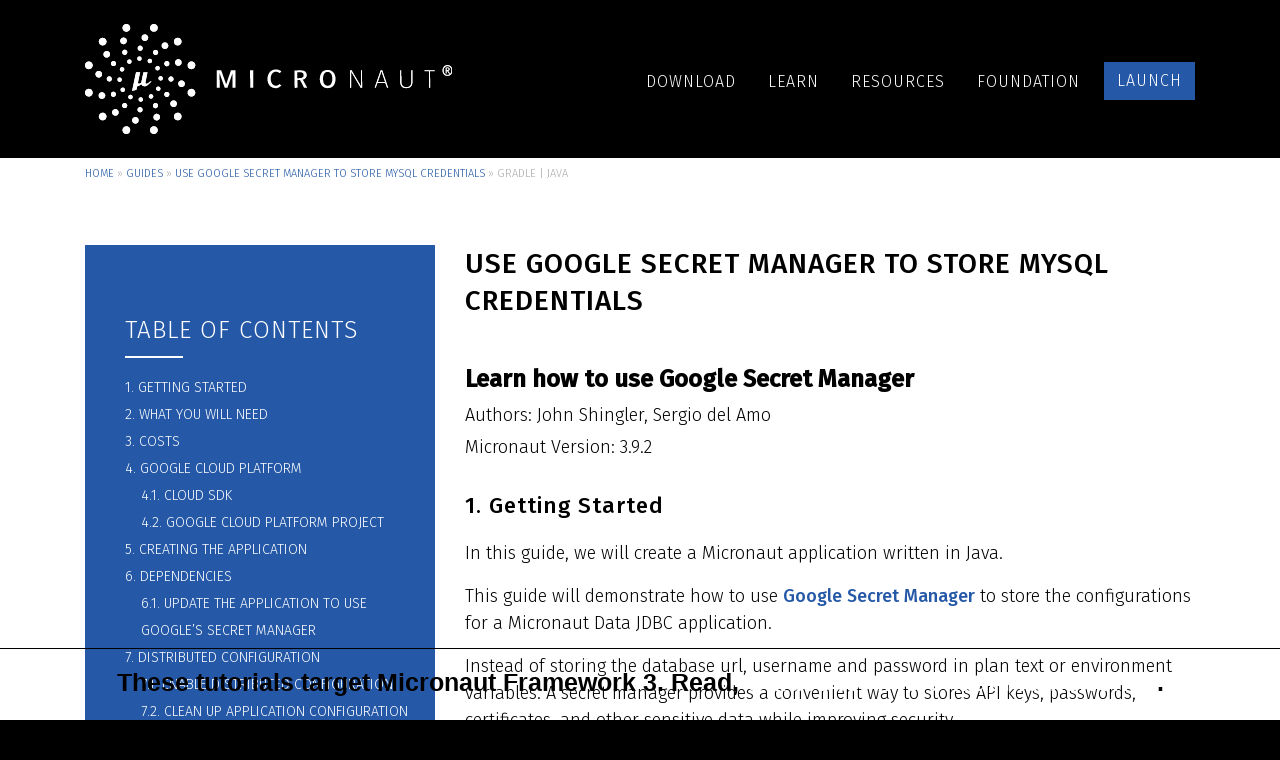

--- FILE ---
content_type: text/html; charset=utf-8
request_url: https://micronaut-projects.github.io/micronaut-guides-mn3/latest/micronaut-cloud-secret-manager-google-gradle-java.html
body_size: 8460
content:
<!DOCTYPE html>
<html>
<head>
    <meta charset="utf-8">
    <meta name="viewport" content="width=device-width, initial-scale=1.0, maximum-scale=1.0">
    <meta name='robots' content='index, follow, max-image-preview:large, max-snippet:-1, max-video-preview:-1'/>
    <title>Use Google Secret Manager to Store MySQL Credentials</title>
    <link rel='stylesheet' id='wp-block-library-css' href='https://micronaut.io/wp-includes/css/dist/block-library/style.min.css' type='text/css' media='all'/>
    <link rel='stylesheet' id='fonts-fira-sans-css' href='https://fonts.googleapis.com/css2?family=Fira+Sans%3Awght%40300%3B500&#038;display=swap&#038;ver=5.7' type='text/css' media='all'/>
    <link rel='stylesheet' id='micronaut-style-css' href='https://micronaut.io/wp-content/themes/micronaut/style.min.css' type='text/css' media='all'/>
    <link rel="stylesheet" href="https://cdnjs.cloudflare.com/ajax/libs/font-awesome/4.7.0/css/font-awesome.min.css">
    <link rel="icon" href="https://micronaut.io/wp-content/uploads/2021/02/favicon.ico" type="image/png">
    <link rel="shortcut icon" href="https://micronaut.io/wp-content/uploads/2021/02/favicon.ico" type="image/png">
    <link href="coderay.css" rel="stylesheet" />
    <link href="guide.css" rel="stylesheet" />
    <script src="guide.js"></script>
    <meta name="twitter:card" content="summary_large_image"/>
    <meta name="twitter:image" content="https://micronaut-projects.github.io/micronaut-guides-mn3/latest/images/cards/micronauttwittercard.png"/>
    <meta name="twitter:creator" content="@micronautfw"/>
    <meta name="twitter:site" content="@micronautfw"/>
    <meta name="twitter:title" content="Use Google Secret Manager to Store MySQL Credentials"/>
    <meta name="twitter:description" content="Learn how to use Google Secret Manager"/>
</head>
<body class="page-template page-template-page-sidebar page-template-page-sidebar-php page page-parent guide">
<div style="background-color: color(display-p3 1 0.784 0.2);border-top: 1px solid #000;z-index: 1999;font-weight: bold;position:fixed;bottom: 0;left: 0;width: 100%;height: 72px;font-family: -apple-system, 'Helvetica Neue', Helvetica, sans-serif;font-size: 25px;text-align:center;padding-top: 15px;">These tutorials target Micronaut Framework 3. Read, <a style="color: #fff !important;" href="https://guides.micronaut.io">Guides for Micronaut Framework 4</a>.</div>
<header id="header">

    <div class="container">

        <nav class="navbar navbar-expand-lg navbar-dark">

            <button class="collapsed" type="button" data-toggle="collapse" data-target="#nav" aria-expanded="false">
                <span></span>
            </button>

            <a class="navbar-brand" href="https://micronaut.io">
                <img src="https://micronaut.io/wp-content/uploads/2020/11/MIcronautLogo_Horizontal.svg" alt="Micronaut framework"/>
            </a>

            <div class="collapse navbar-collapse" id="nav">

                <ul class="navbar-nav ml-auto">

                    <li id="menu-item-2865" class="menu-item menu-item-type-post_type menu-item-object-page menu-item-2865 nav-item"><a href="https://micronaut.io/download/" class="nav-link">Download</a></li>
                    <li id="menu-item-2868" class="menu-item menu-item-type-custom menu-item-object-custom menu-item-has-children menu-item-2868 dropdown nav-item"><a href="https://micronaut.io/learn/" class="nav-link dropdown-toggle" data-toggle="dropdown">Learn</a><ul class="dropdown-menu">
                        <li id="menu-item-4943" class="menu-item menu-item-type-post_type menu-item-object-page menu-item-4943"><a href="https://micronaut.io/learn/" class="dropdown-item">Overview</a></li>
                        <li id="menu-item-5111" class="menu-item menu-item-type-custom menu-item-object-custom menu-item-5111"><a href="https://docs.micronaut.io/index.html" class="dropdown-item">User Documentaton</a></li>
                        <li id="menu-item-4510" class="menu-item menu-item-type-post_type menu-item-object-page menu-item-4510"><a href="https://micronaut.io/guides/" class="dropdown-item">Guides</a></li>
                        <li id="menu-item-2896" class="menu-item menu-item-type-taxonomy menu-item-object-category menu-item-2896"><a href="https://micronaut.io/category/microcast/" class="dropdown-item">Microcasts</a></li>
                        <li id="menu-item-2897" class="menu-item menu-item-type-taxonomy menu-item-object-category menu-item-2897"><a href="https://micronaut.io/category/webinar/" class="dropdown-item">Webinars</a></li>
                        <li id="menu-item-2871" class="menu-item menu-item-type-post_type menu-item-object-page menu-item-2871"><a href="https://micronaut.io/professional-training/" class="dropdown-item">Professional Training</a></li>
                        <li id="menu-item-6526" class="menu-item menu-item-type-custom menu-item-object-custom menu-item-6526"><a href="https://micronaut-projects.github.io/micronaut-guides-mn3/latest/" class="dropdown-item">Guides for Micronaut Framework 3</a></li>
                    </ul>
                    </li>
                    <li id="menu-item-2878" class="menu-item menu-item-type-post_type menu-item-object-page menu-item-has-children menu-item-2878 dropdown nav-item"><a href="https://micronaut.io/resources/" class="nav-link dropdown-toggle" data-toggle="dropdown">Resources</a><ul class="dropdown-menu">
                        <li id="menu-item-4999" class="menu-item menu-item-type-post_type menu-item-object-page menu-item-4999"><a href="https://micronaut.io/upcoming-events/" class="dropdown-item">Upcoming Events</a></li>
                        <li id="menu-item-2879" class="menu-item menu-item-type-post_type menu-item-object-page menu-item-2879"><a href="https://micronaut.io/blog/" class="dropdown-item">Blog</a></li>
                        <li id="menu-item-6478" class="menu-item menu-item-type-taxonomy menu-item-object-category menu-item-6478"><a href="https://micronaut.io/category/release-announcements/" class="dropdown-item">Releases</a></li>
                        <li id="menu-item-6715" class="menu-item menu-item-type-taxonomy menu-item-object-category menu-item-6715"><a href="https://micronaut.io/category/security-announcements/" class="dropdown-item">Security Announcements</a></li>
                        <li id="menu-item-4499" class="menu-item menu-item-type-custom menu-item-object-custom menu-item-4499"><a href="https://micronautpodcast.com/" class="dropdown-item">Podcast</a></li>
                        <li id="menu-item-5798" class="menu-item menu-item-type-post_type menu-item-object-page menu-item-5798"><a href="https://micronaut.io/support/" class="dropdown-item">Commercial Support</a></li>
                        <li id="menu-item-4186" class="menu-item menu-item-type-post_type menu-item-object-page menu-item-4186"><a href="https://micronaut.io/resources/community-support/" class="dropdown-item">Community Support</a></li>
                        <li id="menu-item-2882" class="menu-item menu-item-type-post_type menu-item-object-page menu-item-2882"><a href="https://micronaut.io/faq/" class="dropdown-item">FAQ</a></li>
                        <li id="menu-item-2883" class="menu-item menu-item-type-post_type menu-item-object-page menu-item-2883"><a href="https://micronaut.io/contact/" class="dropdown-item">Contact</a></li>
                        <li id="menu-item-6479" class="menu-item menu-item-type-post_type menu-item-object-page menu-item-6479"><a href="https://micronaut.io/micronaut-success-stories/" class="dropdown-item">Micronaut Success Stories</a></li>
                    </ul>
                    </li>
                    <li id="menu-item-2872" class="menu-item menu-item-type-post_type menu-item-object-page menu-item-has-children menu-item-2872 dropdown nav-item"><a href="https://micronaut.io/foundation/" class="nav-link dropdown-toggle" data-toggle="dropdown">Foundation</a><ul class="dropdown-menu">
                        <li id="menu-item-2877" class="menu-item menu-item-type-post_type menu-item-object-page menu-item-2877"><a href="https://micronaut.io/foundation/" class="dropdown-item">Overview</a></li>
                        <li id="menu-item-2874" class="menu-item menu-item-type-post_type menu-item-object-page menu-item-2874"><a href="https://micronaut.io/foundation/corporate-sponsorship/" class="dropdown-item">Corporate Sponsorship</a></li>
                        <li id="menu-item-2873" class="menu-item menu-item-type-post_type menu-item-object-page menu-item-2873"><a href="https://micronaut.io/foundation/community-sponsorship/" class="dropdown-item">Community Sponsorship</a></li>
                        <li id="menu-item-2876" class="menu-item menu-item-type-post_type menu-item-object-page menu-item-2876"><a href="https://micronaut.io/foundation/sponsors/" class="dropdown-item">Sponsors</a></li>
                        <li id="menu-item-3838" class="menu-item menu-item-type-post_type menu-item-object-page menu-item-3838"><a href="https://micronaut.io/meeting-minutes/" class="dropdown-item">Meeting Minutes</a></li>
                    </ul>
                    </li>
                    <li id="menu-item-2884" class="action menu-item menu-item-type-custom menu-item-object-custom menu-item-2884 nav-item"><a target="_blank" rel="noopener" href="https://micronaut.io/launch/" class="nav-link">Launch</a></li>

                </ul>

            </div>

        </nav>

    </div>
</header>
<div id="breadcrumbs"><div class="container"><a href="https://micronaut.io/">Home</a> » <a href="./index.html">Guides</a> » <a href="micronaut-cloud-secret-manager-google.html">Use Google Secret Manager to Store MySQL Credentials</a> » <span class="breadcrumb_last" aria-current="page">gradle | java</span></div></div><!-- .breadcrumbs -->
<main id="main">
    <div class="container">
        <div class="row">
            <div class="col-md-4">

                <div class="toc">
                    <div class="inner">
                        <h1 class="title title_large first-word-bold first-word-break">Table of Contents</h1>
                        <div class="underline"></div>
                        
<ul class="sectlevel1">
<li><a href="#getting-started">1. Getting Started</a></li>
<li><a href="#what-you-will-need">2. What you will need</a></li>
<li><a href="#costs">3. Costs</a></li>
<li><a href="#google-cloud-platform">4. Google Cloud Platform</a>
<ul class="sectlevel2">
<li><a href="#cloud-sdk">4.1. Cloud SDK</a></li>
<li><a href="#google-cloud-platform-project">4.2. Google Cloud Platform Project</a></li>
</ul>
</li>
<li><a href="#creating-the-application">5. Creating the Application</a></li>
<li><a href="#dependencies">6. Dependencies</a>
<ul class="sectlevel2">
<li><a href="#update-the-application-to-use-googles-secret-manager">6.1. Update the Application to use Google&#8217;s Secret Manager</a></li>
</ul>
</li>
<li><a href="#distributed-configuration">7. Distributed Configuration</a>
<ul class="sectlevel2">
<li><a href="#enable-distributed-configuration">7.1. Enable Distributed Configuration</a></li>
<li><a href="#clean-up-application-configuration">7.2. Clean up Application Configuration</a></li>
<li><a href="#disable-distributed-configuration-for-test">7.3. Disable Distributed Configuration for Test</a></li>
</ul>
</li>
<li><a href="#googles-secret-manager">8. Google&#8217;s Secret Manager</a>
<ul class="sectlevel2">
<li><a href="#move-jdbc-url-username-and-password-from-the-application-configurations">8.1. Move JDBC URL, username and password from the Application Configurations</a></li>
<li><a href="#clean-up-of-the-application-configurations">8.2. Clean up of the Application Configurations</a></li>
<li><a href="#add-configurations-to-google-secret-manager">8.3. Add Configurations to Google Secret Manager</a></li>
<li><a href="#stand-alone-secret-optional">8.4. Stand Alone Secret (Optional)</a></li>
<li><a href="#fix-test-configurations">8.5. Fix Test Configurations</a></li>
</ul>
</li>
<li><a href="#running-the-application">9. Running the Application</a></li>
<li><a href="#cleaning-up">10. Cleaning Up</a>
<ul class="sectlevel2">
<li><a href="#deleting-the-project">10.1. Deleting the project</a></li>
</ul>
</li>
<li><a href="#next-steps">11. Next Steps</a></li>
</ul>

                    </div>
                </div>
            </div>
            <div class="col-md-8">
                <h1>Use Google Secret Manager to Store MySQL Credentials</h1>
                <div class="underline"></div>
<div class="sect1">
<div class="sectionbody">

<div class="paragraph">
<p>Learn how to use Google Secret Manager</p>
</div>
<div class="paragraph">
<p>Authors: John Shingler, Sergio del Amo</p>
</div>
<div class="paragraph">
<p>Micronaut Version: 3.9.2</p>
</div>
</div>
</div>
<div class="sect1">
<h2 id="getting-started">1. Getting Started</h2>
<div class="sectionbody">
<div class="paragraph">
<p>In this guide, we will create a Micronaut application written in Java.</p>
</div>
<div class="paragraph">
<p>This guide will demonstrate how to use <a href="https://cloud.google.com/secret-manager/docs/overview">Google Secret Manager</a> to store the configurations for a Micronaut Data JDBC application.</p>
</div>
<div class="paragraph">
<p>Instead of storing the database url, username and password in plan text or environment variables. A secret manager provides a convenient way to stores API keys, passwords, certificates, and other sensitive data while improving security.</p>
</div>
</div>
</div>
<div class="sect1">
<h2 id="what-you-will-need">2. What you will need</h2>
<div class="sectionbody">
<div class="paragraph">
<p>To complete this guide, you will need the following:</p>
</div>
<div class="ulist">
<ul>
<li>
<p>Some time on your hands</p>
</li>
<li>
<p>A decent text editor or IDE</p>
</li>
<li>
<p>JDK 1.8 or greater installed with <code>JAVA_HOME</code> <a href="https://www.baeldung.com/java-home-on-windows-7-8-10-mac-os-x-linux">configured appropriately</a></p>
</li>
<li>
<p>A <a href="https://cloud.google.com/gcp/">Google Cloud Platform (GCP)</a> account and a GCP project.</p>
</li>
</ul>
</div>
</div>
</div>
</div></div><div class="row"><div class="col-md-12"><div class="sect1">
<h2 id="costs">3. Costs</h2>
<div class="sectionbody">
<div class="admonitionblock warning">
<table>
<tr>
<td class="icon">
<i class="fa icon-warning" title="Warning"></i>
</td>
<td class="content">
This guide uses paid services; you may need to enable Billing in Google Cloud to complete some steps in this guide.
</td>
</tr>
</table>
</div>
</div>
</div>
<div class="sect1">
<h2 id="google-cloud-platform">4. Google Cloud Platform</h2>
<div class="sectionbody">
<div class="paragraph">
<p>Signup for the <a href="https://console.cloud.google.com/">Google Cloud Platform</a></p>
</div>
<div class="sect2">
<h3 id="cloud-sdk">4.1. Cloud SDK</h3>
<div class="paragraph">
<p>Install the <a href="https://cloud.google.com/sdk/docs/install">Cloud SDK CLI</a> for your operating system.</p>
</div>
<div class="paragraph">
<p>Cloud SDK includes the <code>gcloud</code> command-line tool. Run the <code>init</code> command in your terminal:</p>
</div>
<div class="listingblock">
<div class="content">
<pre class="CodeRay highlight"><code data-lang="bash">gcloud init</code></pre>
</div>
</div>
<div class="paragraph">
<p>Log in to your Google Cloud Platform:</p>
</div>
<div class="listingblock">
<div class="content">
<pre class="CodeRay highlight"><code data-lang="bash">gcloud auth login</code></pre>
</div>
</div>
</div>
<div class="sect2">
<h3 id="google-cloud-platform-project">4.2. Google Cloud Platform Project</h3>
<div class="paragraph">
<p>Create a new project with a unique name (replace <code>xxxxxx</code> with alphanumeric characters of your choice):</p>
</div>
<div class="listingblock">
<div class="content">
<pre class="CodeRay highlight"><code data-lang="bash">gcloud projects create micronaut-guides-xxxxxx</code></pre>
</div>
</div>
<div class="admonitionblock note">
<table>
<tr>
<td class="icon">
<i class="fa icon-note" title="Note"></i>
</td>
<td class="content">
In GCP, project ids are globally unique, so the id you used above is the one you should use in the rest of this guide.
</td>
</tr>
</table>
</div>
<div class="paragraph">
<p>Change your project:</p>
</div>
<div class="listingblock">
<div class="content">
<pre class="CodeRay highlight"><code data-lang="bash">gcloud config set project micronaut-guides-xxxxxx</code></pre>
</div>
</div>
<div class="paragraph">
<p>If you forget the project id, you can list all projects:</p>
</div>
<div class="listingblock">
<div class="content">
<pre class="CodeRay highlight"><code data-lang="bash">gcloud projects list</code></pre>
</div>
</div>
</div>
</div>
</div>
<div class="sect1">
<h2 id="creating-the-application">5. Creating the Application</h2>
<div class="sectionbody">
<div class="paragraph">
<p>Download the complete solution of the <a href="micronaut-data-jdbc-repository.html">Access a database with Micronaut Data JDBC</a> guide.</p>
</div>
<div class="paragraph">
<p>This guide is a companion to either the above guide or the <a href="micronaut-cloud-database-google.html">Connect a Micronaut Data JDBC Application to a Google MySQL Database</a>.</p>
</div>
</div>
</div>
<div class="sect1">
<h2 id="dependencies">6. Dependencies</h2>
<div class="sectionbody">
<div class="sect2">
<h3 id="update-the-application-to-use-googles-secret-manager">6.1. Update the Application to use Google&#8217;s Secret Manager</h3>
<div class="paragraph">
<p>The <a href="https://micronaut-projects.github.io/micronaut-gcp/latest/guide/#secretManager">micronaut-gcp</a> subproject provides integration between Micronaut apps and the Google Cloud, including using Secret Manager as a distributed configuration source.</p>
</div>
<div class="paragraph">
<p>Add the following dependency to your build:</p>
</div>
<div class="listingblock">
<div class="title">build.gradle</div>
<div class="content">
<pre class="CodeRay highlight"><code data-lang="groovy">implementation(<span class="string"><span class="delimiter">&quot;</span><span class="content">io.micronaut.gcp:micronaut-gcp-secret-manager</span><span class="delimiter">&quot;</span></span>)</code></pre>
</div>
</div>
<div class="admonitionblock note">
<table>
<tr>
<td class="icon">
<i class="fa icon-note" title="Note"></i>
</td>
<td class="content">
Native compile requires a supplemental library. See <a href="https://micronaut-projects.github.io/micronaut-gcp/latest/guide/#nativeImage">Micronaut GCP: Generating Native Executables</a> for instructions on adding it to your build.
</td>
</tr>
</table>
</div>
<div class="paragraph">
<p>The Micronaut Framework reads distributed configurations, like secrets, at start-up, but needs to be instructed to do so.</p>
</div>
</div>
</div>
</div>
<div class="sect1">
<h2 id="distributed-configuration">7. Distributed Configuration</h2>
<div class="sectionbody">
<div class="sect2">
<h3 id="enable-distributed-configuration">7.1. Enable Distributed Configuration</h3>
<div class="paragraph">
<p>Create a <code>bootstrap.yml</code> file in the <code>resources</code> directory to <a href="https://docs.micronaut.io/latest/guide/#bootstrap">enable distributed configuration</a>.
Add the following:</p>
</div>
<div class="listingblock">
<div class="title">src/main/resources/bootstrap.yml</div>
<div class="content">
<pre class="CodeRay highlight"><code data-lang="yaml"><span class="key">micronaut</span>:
  <span class="key">application</span>:
    <span class="key">name</span>: <span class="string"><span class="content">micronautguide </span></span><i class="conum" data-value="1"></i><b>(1)</b>
  <span class="key">config-client</span>:
    <span class="key">enabled</span>: <span class="string"><span class="content">true </span></span><i class="conum" data-value="2"></i><b>(2)</b></code></pre>
</div>
</div>
<div class="colist arabic">
<table>
<tr>
<td><i class="conum" data-value="1"></i><b>1</b></td>
<td>Set the application name in <code>bootstrap.yml</code> instead of <code>application.yml</code> so that it is available when reading configuration from distributed sources.
properties</td>
</tr>
<tr>
<td><i class="conum" data-value="2"></i><b>2</b></td>
<td>Set <code>microanut.config-client.enabled: true</code> which is used to read and resolve configuration from distributed sources.</td>
</tr>
</table>
</div>
</div>
<div class="sect2">
<h3 id="clean-up-application-configuration">7.2. Clean up Application Configuration</h3>
<div class="paragraph">
<p>If <code>application.yml</code> sets <code>micronaut.application.name</code>, remove it. You moved it to <code>bootstrap.yml</code>.</p>
</div>
<div class="listingblock">
<div class="title">src/main/resources/application.yml</div>
<div class="content">
<pre class="CodeRay highlight"><code data-lang="diff"><span class="line delete"><span class="delete">-</span> micronaut:</span>
<span class="line delete"><span class="delete">-</span>  application:</span>
<span class="line delete"><span class="delete">-</span>    name: micronautguide</span></code></pre>
</div>
</div>
</div>
<div class="sect2">
<h3 id="disable-distributed-configuration-for-test">7.3. Disable Distributed Configuration for Test</h3>
<div class="paragraph">
<p>To disable distributed configuration for tests, create a <code>bootstrap-test.yml</code> file:</p>
</div>
<div class="listingblock">
<div class="title">src/test/resources/bootstrap-test.yml</div>
<div class="content">
<pre class="CodeRay highlight"><code data-lang="yaml"><span class="key">micronaut</span>:
  <span class="key">config-client</span>:
    <span class="key">enabled</span>: <span class="string"><span class="content">false</span></span></code></pre>
</div>
</div>
</div>
</div>
</div>
<div class="sect1">
<h2 id="googles-secret-manager">8. Google&#8217;s Secret Manager</h2>
<div class="sectionbody">
<div class="sect2">
<h3 id="move-jdbc-url-username-and-password-from-the-application-configurations">8.1. Move JDBC URL, username and password from the Application Configurations</h3>
<div class="paragraph">
<p>Create a file named <code>datasource-info.yml</code> in the project root directory, or elsewhere on your filesystem, to contain the JDBC connection information.</p>
</div>
<div class="admonitionblock tip">
<table>
<tr>
<td class="icon">
<i class="fa icon-tip" title="Tip"></i>
</td>
<td class="content">
<div class="paragraph">
<p>Do not add this file to source control, since it contains sensitive information.</p>
</div>
</td>
</tr>
</table>
</div>
<div class="paragraph">
<p>Add the following:</p>
</div>
<div class="listingblock">
<div class="title">datasource-info.yml</div>
<div class="content">
<pre class="CodeRay highlight"><code data-lang="yml"><span class="key">datasources</span>:
  <span class="key">default</span>:
    <span class="key">url</span>: <span class="string"><span class="content">&lt;JDBC_URL&gt;</span></span>
    <span class="key">username</span>: <span class="string"><span class="content">&lt;USER_NAME&gt;</span></span>
    <span class="key">password</span>: <span class="string"><span class="content">&lt;USER_PASSWORD&gt;</span></span></code></pre>
</div>
</div>
<div class="sect3">
<h4 id="examples-of-datasource-info-yml">8.1.1. Examples of datasource-info.yml:</h4>
<details>
<summary class="title">Docker MySQL configurations example for <a href="micronaut-data-jdbc-repository.html">Access a database with Micronaut Data JDBC</a></summary>
<div class="content">
<div class="listingblock">
<div class="content">
<pre class="CodeRay highlight"><code data-lang="yml"><span class="key">datasources</span>:
  <span class="key">default</span>:
    <span class="key">url</span>: <span class="string"><span class="content">jdbc:mysql://localhost:3306/db</span></span>
    <span class="key">username</span>: <span class="string"><span class="content">root</span></span>
    <span class="key">password</span>: <span class="string"><span class="content">''</span></span></code></pre>
</div>
</div>
</div>
</details>
<details>
<summary class="title">Google Cloud MySQL configurations example for <a href="micronaut-cloud-database-google.html">Connect a Micronaut Data JDBC Application to a Google MySQL Database</a></summary>
<div class="content">
<div class="listingblock">
<div class="content">
<pre class="CodeRay highlight"><code data-lang="yml"><span class="key">datasources</span>:
  <span class="key">default</span>:
    <span class="key">url</span>: <span class="string"><span class="content">jdbc:mysql://34.xxx.xxx.65:3306/demo</span></span>
    <span class="key">username</span>: <span class="string"><span class="content">jdbcUser</span></span>
    <span class="key">password</span>: <span class="string"><span class="content">userSecretPassword</span></span></code></pre>
</div>
</div>
</div>
</details>
</div>
</div>
<div class="sect2">
<h3 id="clean-up-of-the-application-configurations">8.2. Clean up of the Application Configurations</h3>
<div class="paragraph">
<p>Remove the following from the <code>application.yml</code>.</p>
</div>
<div class="listingblock">
<div class="title">src/main/resources/application.yml</div>
<div class="content">
<pre class="CodeRay highlight"><code data-lang="diff"><span class="line delete"><span class="delete">-</span> micronaut:</span>
<span class="line delete"><span class="delete">-</span>  application:</span>
<span class="line delete"><span class="delete">-</span>    name: micronautguide</span>

<span class="line comment">datasources:</span>
  default:
<span class="line delete"><span class="delete">-</span>    url: ${JDBC_URL:`jdbc:mysql://localhost:3306/db`}</span>
<span class="line delete"><span class="delete">-</span>    username: ${JDBC_USER:root}</span>
<span class="line delete"><span class="delete">-</span>    password: ${JDBC_PASSWORD:}</span>
    dialect: MYSQL
    driverClassName: ${JDBC_DRIVER:com.mysql.cj.jdbc.Driver}

<span class="line comment">flyway:</span>
  datasources:
    default:
      enabled: true</code></pre>
</div>
</div>
</div>
<div class="sect2">
<h3 id="add-configurations-to-google-secret-manager">8.3. Add Configurations to Google Secret Manager</h3>
<div class="paragraph">
<p>Add the new <code>datasource-info.yml</code> configuration file to the secret manager.</p>
</div>
<div class="listingblock">
<div class="content">
<pre class="CodeRay highlight"><code data-lang="bash">gcloud secrets create application \
  --data-file=path/to/datasource-info.yml</code></pre>
</div>
</div>
<div class="admonitionblock note">
<table>
<tr>
<td class="icon">
<i class="fa icon-note" title="Note"></i>
</td>
<td class="content">
<div class="paragraph">
<p>You might be prompted to enable the Google SQL Admin API</p>
</div>
<div class="listingblock">
<div class="content">
<pre class="CodeRay highlight"><code data-lang="bash">API [secretmanager.googleapis.com] not enabled on project [&lt;project-id&gt;].

Would you like to enable and retry (this will take a few minutes)? (y/N)?</code></pre>
</div>
</div>
</td>
</tr>
</table>
</div>
<div class="paragraph">
<p>See <a href="https://micronaut-projects.github.io/micronaut-gcp/latest/guide/#secretManager">Google Cloud Secret Manager Support&#8217;s</a> "Configuration file resolution" section for other built-in and manual configured ways that configurations files can be named other than <code>application</code> as above.</p>
</div>
</div>
<div class="sect2">
<h3 id="stand-alone-secret-optional">8.4. Stand Alone Secret (Optional)</h3>
<div class="paragraph">
<p>There are many cases where you might just need a secret (key and value) in your application. Helpful if something changes often or is different per environment.</p>
</div>
<div class="paragraph">
<p>With Google Secret Manager you can:</p>
</div>
<div class="olist arabic">
<ol class="arabic">
<li>
<p>Create a file that just contains the password, like above.</p>
</li>
<li>
<p>Use the Google Cloud Console to add the secret.</p>
</li>
<li>
<p>Add a secret directly on the command line, but this is discouraged because the plaintext will appear in your shell history.</p>
</li>
</ol>
</div>
<div class="paragraph">
<p>For this example, let&#8217;s move the user&#8217;s password to its own secret, using option 3.</p>
</div>
<div class="paragraph">
<p>On Linux and Mac:</p>
</div>
<div class="listingblock">
<div class="content">
<pre class="CodeRay highlight nowrap"><code data-lang="bash">printf &quot;&lt;PASSWORD&gt;&quot; | gcloud secrets create jdbc_password --data-file=-</code></pre>
</div>
</div>
<div class="paragraph">
<p>On Windows:</p>
</div>
<div class="listingblock">
<div class="content">
<pre class="CodeRay highlight nowrap"><code data-lang="bash">Write-Output &quot;&lt;PASSWORD&gt;&quot; | gcloud secrets create my-secret --data-file=-</code></pre>
</div>
</div>
<div class="admonitionblock warning">
<table>
<tr>
<td class="icon">
<i class="fa icon-warning" title="Warning"></i>
</td>
<td class="content">
<div class="paragraph">
<p>All line breaks and leading and trailing whitespace are stripped from the secret at runtime.</p>
</div>
</td>
</tr>
</table>
</div>
<div class="paragraph">
<p>Add the following to the <code>bootstrap.yml</code></p>
</div>
<div class="listingblock">
<div class="title">src/main/resources/bootstrap.yml</div>
<div class="content">
<pre class="CodeRay highlight"><code data-lang="yaml"><span class="key">gcp</span>:
  <span class="key">secret-manager</span>:
    <span class="key">keys</span>:
      - <span class="string"><span class="content">jdbc_password</span></span></code></pre>
</div>
</div>
<div class="paragraph">
<p>This is needed, because Google&#8217;s Secret Manager does not offer a hierarchical approach. Therefor we need to tell the application which keys to read.</p>
</div>
<div class="paragraph">
<p>The secret <code>jdbc_password</code> will me mapped to the property <code>sm.jdbc.password</code>. And can be used like <code>@Property(name="sm.jdbc.password")</code> within the application.</p>
</div>
<div class="paragraph">
<p>Update the <code>datasource-info.yml</code> file to:</p>
</div>
<div class="listingblock">
<div class="title">datasource-info.yml</div>
<div class="content">
<pre class="CodeRay highlight"><code data-lang="yml"><span class="key">datasources</span>:
  <span class="key">default</span>:
    <span class="key">url</span>: <span class="string"><span class="content">&lt;JDBC_URL&gt;</span></span>
    <span class="key">username</span>: <span class="string"><span class="content">&lt;USER_NAME&gt;</span></span>
    <span class="key">password</span>: <span class="string"><span class="content">${sm.jdbc.password}</span></span></code></pre>
</div>
</div>
<div class="paragraph">
<p>Finally, update the secret.</p>
</div>
<div class="listingblock">
<div class="content">
<pre class="CodeRay highlight"><code data-lang="bash">gcloud secrets versions add application \
  --data-file=path/to/datasource-info.yml</code></pre>
</div>
</div>
</div>
<div class="sect2">
<h3 id="fix-test-configurations">8.5. Fix Test Configurations</h3>
<div class="paragraph">
<p>Distributed configurations have a higher precedence (priority) than application configurations found in application_&lt;env&gt;.yml. Meaning if we tested the application now, the datasource configuration in Google&#8217;s Secret Manager would be used and not the Test Container configuration in application_test.yml.</p>
</div>
<div class="dlist">
<dl>
<dt class="hdlist1">With Secret Manager: </dt>
<dd>
<p>Add <code>application-test.yml</code> to secret manager:</p>
<div class="listingblock">
<div class="content">
<pre class="CodeRay highlight"><code data-lang="bash">gcloud secrets create application_test \
  --data-file=src/test/resources/application-test.yml</code></pre>
</div>
</div>
</dd>
<dt class="hdlist1">Without Secret Manager: </dt>
<dd>
<p>Create a <code>bootstrap-test.yml</code> file or rename <code>application_test.yml</code> to <code>bootstrap-test.yml</code> and add:</p>
<div class="listingblock">
<div class="title">src/test/resources/bootstrap_test.yml</div>
<div class="content">
<pre class="CodeRay highlight"><code data-lang="yml"><span class="key">micronaut</span>:
  <span class="key">config-client</span>:
    <span class="key">enabled</span>: <span class="string"><span class="content">false</span></span></code></pre>
</div>
</div>
</dd>
</dl>
</div>
</div>
</div>
</div>
<div class="sect1">
<h2 id="running-the-application">9. Running the Application</h2>
<div class="sectionbody">
<div class="paragraph">
<p>To run the application, use the <code>./gradlew run</code> command, which starts the application on port 8080.</p>
</div>
<div class="admonitionblock note">
<table>
<tr>
<td class="icon">
<i class="fa icon-note" title="Note"></i>
</td>
<td class="content">
<div class="paragraph">
<p>You might get this error message when running your application:<br>
"Message: The Application Default Credentials are not available. They are available if running in Google Compute Engine. Otherwise, the environment variable GOOGLE_APPLICATION_CREDENTIALS must be defined pointing to a file defining the credentials. See <a href="https://developers.google.com/accounts/docs/application-default-credentials" class="bare">https://developers.google.com/accounts/docs/application-default-credentials</a> for more information."</p>
</div>
<div class="paragraph">
<p>If you are developing locally you can do:</p>
</div>
<div class="listingblock">
<div class="content">
<pre class="CodeRay highlight"><code data-lang="bash">gcloud auth application-default login</code></pre>
</div>
</div>
<div class="paragraph">
<p>However, it is strongly recommended that you set up a service account.
Follow the instructions in the link above and <a href="https://micronaut-projects.github.io/micronaut-gcp/latest/guide/#setup">Micronaut GCP setup instructions</a> for creating and configuring the service account.</p>
</div>
</td>
</tr>
</table>
</div>
<div class="paragraph">
<p>You can test the application in a web browser or with cURL.</p>
</div>
<div class="paragraph">
<p>Run from a terminal window to create a <code>Genre</code>:</p>
</div>
<div class="listingblock">
<div class="content">
<pre class="CodeRay highlight"><code data-lang="bash">curl -X &quot;POST&quot; &quot;http://localhost:8080/genres&quot; \
     -H 'Content-Type: application/json; charset=utf-8' \
     -d $'{ &quot;name&quot;: &quot;music&quot; }'</code></pre>
</div>
</div>
<div class="paragraph">
<p>and run this to list the genres:</p>
</div>
<div class="listingblock">
<div class="content">
<pre class="CodeRay highlight"><code data-lang="bash">curl http://localhost:8080/genres/list</code></pre>
</div>
</div>
</div>
</div>
<div class="sect1">
<h2 id="cleaning-up">10. Cleaning Up</h2>
<div class="sectionbody">
<div class="paragraph">
<p>After you&#8217;ve finished this guide, you can clean up the resources you created on
Google Cloud Platform so you won&#8217;t be billed for them in the future. The following
sections describe how to delete or turn off these resources.</p>
</div>
<div class="sect2">
<h3 id="deleting-the-project">10.1. Deleting the project</h3>
<div class="paragraph">
<p>The easiest way to eliminate billing is to delete the project you created for the tutorial.</p>
</div>
<div class="admonitionblock warning">
<table>
<tr>
<td class="icon">
<i class="fa icon-warning" title="Warning"></i>
</td>
<td class="content">
<div class="paragraph">
<p>Deleting a project has the following consequences:</p>
</div>
<div class="ulist">
<ul>
<li>
<p>If you used an existing project, you&#8217;ll also delete any other work you&#8217;ve done in the project.</p>
</li>
<li>
<p>You can&#8217;t reuse the project ID of a deleted project. If you created a custom project ID that you plan to use in the future, you should delete the resources inside the project instead. This ensures that URLs that use the project ID, such as an appspot.com URL, remain available.</p>
</li>
<li>
<p>If you are exploring multiple tutorials and quickstarts, reusing projects instead of deleting them prevents you from exceeding project quota limits.</p>
</li>
</ul>
</div>
</td>
</tr>
</table>
</div>
<div class="sect3">
<h4 id="via-the-cli">10.1.1. Via the CLI</h4>
<div class="paragraph">
<p>To delete the project using the Cloud SDK, run the following command, replacing <code>YOUR_PROJECT_ID</code> with the project ID:</p>
</div>
<div class="listingblock">
<div class="content">
<pre class="CodeRay highlight"><code data-lang="bash">gcloud projects delete YOUR_PROJECT_ID</code></pre>
</div>
</div>
</div>
<div class="sect3">
<h4 id="via-the-cloud-platform-console">10.1.2. Via the Cloud Platform Console</h4>
<div class="paragraph">
<p>In the Cloud Platform Console, <a href="https://console.cloud.google.com/iam-admin/projects">go to the Projects page</a>.</p>
</div>
<div class="paragraph">
<p>In the project list, select the project you want to delete and click Delete project. After selecting the checkbox next to the project name, click <code>Delete project</code></p>
</div>
<div class="paragraph">
<p>In the dialog, type the project ID, and then click Shut down to delete the project.</p>
</div>
<div class="paragraph">
<p>Deleting or turning off specific resources</p>
</div>
<div class="paragraph">
<p>You can individually delete or turn off some of the resources that you created during the tutorial.</p>
</div>
</div>
</div>
</div>
</div>
<div class="sect1">
<h2 id="next-steps">11. Next Steps</h2>
<div class="sectionbody">
<div class="paragraph">
<p>Read more about <a href="https://micronaut-projects.github.io/micronaut-data/latest/guide/">Micronaut Data</a>.</p>
</div>
<div class="paragraph">
<p>Read more about <a href="https://micronaut-projects.github.io/micronaut-gcp/latest/guide/">Micronaut GCP</a> integration.</p>
</div>

            </div>
        </div>
    </div>
</main>

<footer id="footer">
    <div class="container">

        <div class="row">
            <div class="col-sm-5 footer-left">

                <div id="text-14" class="widget widget_text">
                    <div class="textwidget">
                        <p>
                            <a href="https://micronaut.io/foundation/"><img class="alignnone size-medium wp-image-3736" src="./images/micronaut_foundation_horizontal_white.svg" alt="Micronaut Foundation"/></a>
                        </p>
                    </div>
                </div>
            </div>
            <div class="col-sm-7 footer-right">

                <ul class="meta">

                    <li id="menu-item-2895" class="menu-item menu-item-type-post_type menu-item-object-page menu-item-2895">
                        <a href="https://micronaut.io/brand-guidelines/">Brand Guidelines</a>
                    </li>
                    <li id="menu-item-2894" class="menu-item menu-item-type-post_type menu-item-object-page menu-item-2894">
                        <a href="https://micronaut.io/community-guidelines/">Community Guidelines</a>
                    </li>
                    <li id="menu-item-3377" class="menu-item menu-item-type-post_type menu-item-object-page menu-item-privacy-policy menu-item-3377">
                        <a href="https://micronaut.io/privacy-policy/">Privacy Policy</a>
                    </li>

                </ul>

                <div id="nav_menu-2" class="widget widget_nav_menu">
                    <div class="menu-links-container">
                        <ul id="menu-links" class="menu">
                            <li class="menu-item menu-item-type-custom menu-item-object-custom "><a href="https://micronautpodcast.com"><i class="fa fa-podcast"><span class="sr-only">Podcast</span></i></a></li>
                            <li class="menu-item menu-item-type-custom menu-item-object-custom "><a href="https://micronaut.io/feed/rss/"><i class="fa fa-feed"><span class="sr-only">Feed</span></i></a></li>
                            <li class="menu-item menu-item-type-custom menu-item-object-custom "><a href="mailto:info@micronaut.io"><i class="fas fa-envelope"><span class="sr-only">Mail</span></i></a></li>
                            <li class="menu-item menu-item-type-custom menu-item-object-custom"><a href="https://twitter.com/micronautfw"><i class="fab fa-twitter"><span class="sr-only">Twitter</span></i></a></li>
                            <li id="menu-item-6740" class="menu-item menu-item-type-custom menu-item-object-custom menu-item-6740"><a href="https://fosstodon.org/@micronaut"><i class="fab fa-mastodon"><span class="sr-only">Mastodon</span></i></a></li>
                            <li id="menu-item-2888" class="menu-item menu-item-type-custom menu-item-object-custom menu-item-2888"><a target="_blank" rel="noopener" href="https://discord.com/invite/9xRFsHv98T"><i class="fab fa-discord"><span class="sr-only">Discord</span></i></a></li>
                            <li class="menu-item menu-item-type-custom menu-item-object-custom"><a href="https://github.com/micronaut-projects/"><i class="fab fa-github"><span class="sr-only">GitHub</span></i></a></li>
                            <li class="menu-item menu-item-type-custom menu-item-object-custom"><a href="https://www.youtube.com/@MicronautFramework"><i class="fab fa-youtube"><span class="sr-only">YouTube</span></i></a></li>
                            <li class="menu-item menu-item-type-custom menu-item-object-custom"><a href="https://www.linkedin.com/showcase/micronaut"><i class="fab fa-linkedin"><span class="sr-only">LinkedIn</span></i></a></li>
                            <li class="menu-item menu-item-type-custom menu-item-object-custom"><a href="https://www.twitch.tv/micronautfw"><i class="fab fa-twitch"><span class="sr-only">Twitch</span></i></a></li>
                        </ul>
                    </div>
                </div>
                <div id="text-5" class="widget widget_text">
                    <div class="textwidget">
                        <p>
                            <small>© 2023 MICRONAUT FOUNDATION. ALL RIGHTS RESERVED</small>
                        </p>
                    </div>
                </div>

            </div>
        </div>
    </div>
</footer>
</body>
</html>


--- FILE ---
content_type: text/css
request_url: https://micronaut.io/wp-content/themes/micronaut/style.min.css
body_size: 422494
content:
@charset "UTF-8";/*!
 * Theme Name: Micronaut Framework
 * Author: SquareFlower Websolutions
 * Version: 1.2.15
 *//*!
 * Bootstrap v4.5.0 (https://getbootstrap.com/)
 * Copyright 2011-2020 The Bootstrap Authors
 * Copyright 2011-2020 Twitter, Inc.
 * Licensed under MIT (https://github.com/twbs/bootstrap/blob/master/LICENSE)
 */:root{blue:#007bff;indigo:#6610f2;purple:#6f42c1;pink:#e83e8c;red:#dc3545;orange:#fd7e14;yellow:#ffc107;green:#28a745;teal:#20c997;cyan:#17a2b8;white:#fff;gray:#6c757d;gray-dark:#343a40;primary:#2559a7;secondary:#6c757d;success:#28a745;info:#17a2b8;warning:#ffc107;danger:#dc3545;light:#f8f9fa;dark:#343a40;black:#000;white:#fff;breakpoint-xs:0;breakpoint-sm:576px;breakpoint-md:768px;breakpoint-lg:992px;breakpoint-xl:1200px;font-family-sans-serif:Fira Sans;font-family-monospace:SFMono-Regular,Menlo,Monaco,Consolas,"Liberation Mono","Courier New",monospace}*,::after,::before{box-sizing:border-box}html{font-family:sans-serif;line-height:1.15;-webkit-text-size-adjust:100%;-webkit-tap-highlight-color:transparent}article,aside,figcaption,figure,footer,header,hgroup,main,nav,section{display:block}body{margin:0;font-family:"Fira Sans";font-size:1.125rem;font-weight:300;line-height:1.5;color:#000;text-align:left;background-color:#000}[tabindex="-1"]:focus:not(:focus-visible){outline:0!important}hr{box-sizing:content-box;height:0;overflow:visible}h1,h2,h3,h4,h5,h6{margin-top:0;margin-bottom:7.5px}p{margin-top:0;margin-bottom:1rem}abbr[data-original-title],abbr[title]{text-decoration:underline;-webkit-text-decoration:underline dotted;text-decoration:underline dotted;cursor:help;border-bottom:0;-webkit-text-decoration-skip-ink:none;text-decoration-skip-ink:none}address{margin-bottom:1rem;font-style:normal;line-height:inherit}dl,ol,ul{margin-top:0;margin-bottom:1rem}ol ol,ol ul,ul ol,ul ul{margin-bottom:0}dt{font-weight:500}dd{margin-bottom:.5rem;margin-left:0}blockquote{margin:0 0 1rem}b,strong{font-weight:500}small{font-size:80%}sub,sup{position:relative;font-size:75%;line-height:0;vertical-align:baseline}sub{bottom:-.25em}sup{top:-.5em}a{color:#2559a7;text-decoration:none;background-color:transparent}a:hover{color:#173868;text-decoration:underline}a:not([href]){color:inherit;text-decoration:none}a:not([href]):hover{color:inherit;text-decoration:none}code,kbd,pre,samp{font-family:SFMono-Regular,Menlo,Monaco,Consolas,"Liberation Mono","Courier New",monospace;font-size:1em}pre{margin-top:0;margin-bottom:1rem;overflow:auto;-ms-overflow-style:scrollbar}figure{margin:0 0 1rem}img{vertical-align:middle;border-style:none}svg{overflow:hidden;vertical-align:middle}table{border-collapse:collapse}caption{padding-top:.75rem;padding-bottom:.75rem;color:#6c757d;text-align:left;caption-side:bottom}th{text-align:inherit}label{display:inline-block;margin-bottom:.5rem}button{border-radius:0}button:focus{outline:1px dotted;outline:5px auto -webkit-focus-ring-color}button,input,optgroup,select,textarea{margin:0;font-family:inherit;font-size:inherit;line-height:inherit}button,input{overflow:visible}button,select{text-transform:none}[role=button]{cursor:pointer}select{word-wrap:normal}[type=button],[type=reset],[type=submit],button{-webkit-appearance:button}[type=button]:not(:disabled),[type=reset]:not(:disabled),[type=submit]:not(:disabled),button:not(:disabled){cursor:pointer}[type=button]::-moz-focus-inner,[type=reset]::-moz-focus-inner,[type=submit]::-moz-focus-inner,button::-moz-focus-inner{padding:0;border-style:none}input[type=checkbox],input[type=radio]{box-sizing:border-box;padding:0}textarea{overflow:auto;resize:vertical}fieldset{min-width:0;padding:0;margin:0;border:0}legend{display:block;width:100%;max-width:100%;padding:0;margin-bottom:.5rem;font-size:1.5rem;line-height:inherit;color:inherit;white-space:normal}progress{vertical-align:baseline}[type=number]::-webkit-inner-spin-button,[type=number]::-webkit-outer-spin-button{height:auto}[type=search]{outline-offset:-2px;-webkit-appearance:none}[type=search]::-webkit-search-decoration{-webkit-appearance:none}::-webkit-file-upload-button{font:inherit;-webkit-appearance:button}output{display:inline-block}summary{display:list-item;cursor:pointer}template{display:none}[hidden]{display:none!important}.h1,.h2,.h3,.h4,.h5,.h6,h1,h2,h3,h4,h5,h6{margin-bottom:7.5px;font-weight:500;line-height:1.325}.h1,h1{font-size:1.75rem}.h2,h2{font-size:1.375rem}.h3,h3{font-size:1.125rem}.h4,h4{font-size:1rem}.h5,h5{font-size:1rem}.h6,h6{font-size:1rem}.lead{font-size:1.40625rem;font-weight:300}.display-1{font-size:6rem;font-weight:300;line-height:1.325}.display-2{font-size:5.5rem;font-weight:300;line-height:1.325}.display-3{font-size:4.5rem;font-weight:300;line-height:1.325}.display-4{font-size:3.5rem;font-weight:300;line-height:1.325}hr{margin-top:15px;margin-bottom:15px;border:0;border-top:1px solid rgba(0,0,0,.1)}.small,small{font-size:80%;font-weight:300}.mark,mark{padding:.2em;background-color:#fcf8e3}.list-unstyled{padding-left:0;list-style:none}.list-inline{padding-left:0;list-style:none}.list-inline-item{display:inline-block}.list-inline-item:not(:last-child){margin-right:.5rem}.initialism{font-size:90%;text-transform:uppercase}.blockquote{margin-bottom:15px;font-size:1.40625rem}.blockquote-footer{display:block;font-size:80%;color:#6c757d}.blockquote-footer::before{content:"\2014\00A0"}.img-fluid{max-width:100%;height:auto}.img-thumbnail{padding:.25rem;background-color:#000;border:1px solid #dee2e6;border-radius:0;max-width:100%;height:auto}.figure{display:inline-block}.figure-img{margin-bottom:7.5px;line-height:1}.figure-caption{font-size:90%;color:#6c757d}.container,.wp-block-columns,.wp-block-group,.wp-block-group.alignfull .wp-block-group__inner-container,.wp-block-group.alignwide .wp-block-group__inner-container,.wp-block-group.full .wp-block-group__inner-container,.wp-block-group.wide .wp-block-group__inner-container,.wp-block-media-text{width:100%;padding-right:15px;padding-left:15px;margin-right:auto;margin-left:auto}@media (min-width:576px){.container,.wp-block-columns,.wp-block-group,.wp-block-group.alignfull .wp-block-group__inner-container,.wp-block-group.alignwide .wp-block-group__inner-container,.wp-block-group.full .wp-block-group__inner-container,.wp-block-group.wide .wp-block-group__inner-container,.wp-block-media-text{max-width:540px}}@media (min-width:768px){.container,.wp-block-columns,.wp-block-group,.wp-block-group.alignfull .wp-block-group__inner-container,.wp-block-group.alignwide .wp-block-group__inner-container,.wp-block-group.full .wp-block-group__inner-container,.wp-block-group.wide .wp-block-group__inner-container,.wp-block-media-text{max-width:750px}}@media (min-width:992px){.container,.wp-block-columns,.wp-block-group,.wp-block-group.alignfull .wp-block-group__inner-container,.wp-block-group.alignwide .wp-block-group__inner-container,.wp-block-group.full .wp-block-group__inner-container,.wp-block-group.wide .wp-block-group__inner-container,.wp-block-media-text{max-width:960px}}@media (min-width:1200px){.container,.wp-block-columns,.wp-block-group,.wp-block-group.alignfull .wp-block-group__inner-container,.wp-block-group.alignwide .wp-block-group__inner-container,.wp-block-group.full .wp-block-group__inner-container,.wp-block-group.wide .wp-block-group__inner-container,.wp-block-media-text{max-width:1140px}}.container-fluid,.container-lg,.container-md,.container-sm,.container-xl,.wp-block-columns.alignwide,.wp-block-columns.wide,.wp-block-group.alignwide,.wp-block-group.wide,.wp-block-media-text.alignwide,.wp-block-media-text.wide{width:100%;padding-right:15px;padding-left:15px;margin-right:auto;margin-left:auto}@media (min-width:576px){.container,.container-sm,.wp-block-columns,.wp-block-group,.wp-block-group.alignfull .wp-block-group__inner-container,.wp-block-group.alignwide .wp-block-group__inner-container,.wp-block-group.full .wp-block-group__inner-container,.wp-block-group.wide .wp-block-group__inner-container,.wp-block-media-text{max-width:540px}}@media (min-width:768px){.container,.container-md,.container-sm,.wp-block-columns,.wp-block-group,.wp-block-group.alignfull .wp-block-group__inner-container,.wp-block-group.alignwide .wp-block-group__inner-container,.wp-block-group.full .wp-block-group__inner-container,.wp-block-group.wide .wp-block-group__inner-container,.wp-block-media-text{max-width:750px}}@media (min-width:992px){.container,.container-lg,.container-md,.container-sm,.wp-block-columns,.wp-block-group,.wp-block-group.alignfull .wp-block-group__inner-container,.wp-block-group.alignwide .wp-block-group__inner-container,.wp-block-group.full .wp-block-group__inner-container,.wp-block-group.wide .wp-block-group__inner-container,.wp-block-media-text{max-width:960px}}@media (min-width:1200px){.container,.container-lg,.container-md,.container-sm,.container-xl,.wp-block-columns,.wp-block-group,.wp-block-group.alignfull .wp-block-group__inner-container,.wp-block-group.alignwide .wp-block-group__inner-container,.wp-block-group.full .wp-block-group__inner-container,.wp-block-group.wide .wp-block-group__inner-container,.wp-block-media-text{max-width:1140px}}.row{display:flex;flex-wrap:wrap;margin-right:-15px;margin-left:-15px}.no-gutters{margin-right:0;margin-left:0}.no-gutters>.col,.no-gutters>[class*=col-]{padding-right:0;padding-left:0}.col,.col-1,.col-10,.col-11,.col-12,.col-2,.col-3,.col-4,.col-5,.col-6,.col-7,.col-8,.col-9,.col-auto,.col-lg,.col-lg-1,.col-lg-10,.col-lg-11,.col-lg-12,.col-lg-2,.col-lg-3,.col-lg-4,.col-lg-5,.col-lg-6,.col-lg-7,.col-lg-8,.col-lg-9,.col-lg-auto,.col-md,.col-md-1,.col-md-10,.col-md-11,.col-md-12,.col-md-2,.col-md-3,.col-md-4,.col-md-5,.col-md-6,.col-md-7,.col-md-8,.col-md-9,.col-md-auto,.col-sm,.col-sm-1,.col-sm-10,.col-sm-11,.col-sm-12,.col-sm-2,.col-sm-3,.col-sm-4,.col-sm-5,.col-sm-6,.col-sm-7,.col-sm-8,.col-sm-9,.col-sm-auto,.col-xl,.col-xl-1,.col-xl-10,.col-xl-11,.col-xl-12,.col-xl-2,.col-xl-3,.col-xl-4,.col-xl-5,.col-xl-6,.col-xl-7,.col-xl-8,.col-xl-9,.col-xl-auto{position:relative;width:100%;padding-right:15px;padding-left:15px}.col{flex-basis:0;flex-grow:1;min-width:0;max-width:100%}.row-cols-1>*{flex:0 0 100%;max-width:100%}.row-cols-2>*{flex:0 0 50%;max-width:50%}.row-cols-3>*{flex:0 0 33.33333%;max-width:33.33333%}.row-cols-4>*{flex:0 0 25%;max-width:25%}.row-cols-5>*{flex:0 0 20%;max-width:20%}.row-cols-6>*{flex:0 0 16.66667%;max-width:16.66667%}.col-auto{flex:0 0 auto;width:auto;max-width:100%}.col-1{flex:0 0 8.33333%;max-width:8.33333%}.col-2{flex:0 0 16.66667%;max-width:16.66667%}.col-3{flex:0 0 25%;max-width:25%}.col-4{flex:0 0 33.33333%;max-width:33.33333%}.col-5{flex:0 0 41.66667%;max-width:41.66667%}.col-6{flex:0 0 50%;max-width:50%}.col-7{flex:0 0 58.33333%;max-width:58.33333%}.col-8{flex:0 0 66.66667%;max-width:66.66667%}.col-9{flex:0 0 75%;max-width:75%}.col-10{flex:0 0 83.33333%;max-width:83.33333%}.col-11{flex:0 0 91.66667%;max-width:91.66667%}.col-12{flex:0 0 100%;max-width:100%}.order-first{order:-1}.order-last{order:13}.order-0{order:0}.order-1{order:1}.order-2{order:2}.order-3{order:3}.order-4{order:4}.order-5{order:5}.order-6{order:6}.order-7{order:7}.order-8{order:8}.order-9{order:9}.order-10{order:10}.order-11{order:11}.order-12{order:12}.offset-1{margin-left:8.33333%}.offset-2{margin-left:16.66667%}.offset-3{margin-left:25%}.offset-4{margin-left:33.33333%}.offset-5{margin-left:41.66667%}.offset-6{margin-left:50%}.offset-7{margin-left:58.33333%}.offset-8{margin-left:66.66667%}.offset-9{margin-left:75%}.offset-10{margin-left:83.33333%}.offset-11{margin-left:91.66667%}@media (min-width:576px){.col-sm{flex-basis:0;flex-grow:1;min-width:0;max-width:100%}.row-cols-sm-1>*{flex:0 0 100%;max-width:100%}.row-cols-sm-2>*{flex:0 0 50%;max-width:50%}.row-cols-sm-3>*{flex:0 0 33.33333%;max-width:33.33333%}.row-cols-sm-4>*{flex:0 0 25%;max-width:25%}.row-cols-sm-5>*{flex:0 0 20%;max-width:20%}.row-cols-sm-6>*{flex:0 0 16.66667%;max-width:16.66667%}.col-sm-auto{flex:0 0 auto;width:auto;max-width:100%}.col-sm-1{flex:0 0 8.33333%;max-width:8.33333%}.col-sm-2{flex:0 0 16.66667%;max-width:16.66667%}.col-sm-3{flex:0 0 25%;max-width:25%}.col-sm-4{flex:0 0 33.33333%;max-width:33.33333%}.col-sm-5{flex:0 0 41.66667%;max-width:41.66667%}.col-sm-6{flex:0 0 50%;max-width:50%}.col-sm-7{flex:0 0 58.33333%;max-width:58.33333%}.col-sm-8{flex:0 0 66.66667%;max-width:66.66667%}.col-sm-9{flex:0 0 75%;max-width:75%}.col-sm-10{flex:0 0 83.33333%;max-width:83.33333%}.col-sm-11{flex:0 0 91.66667%;max-width:91.66667%}.col-sm-12{flex:0 0 100%;max-width:100%}.order-sm-first{order:-1}.order-sm-last{order:13}.order-sm-0{order:0}.order-sm-1{order:1}.order-sm-2{order:2}.order-sm-3{order:3}.order-sm-4{order:4}.order-sm-5{order:5}.order-sm-6{order:6}.order-sm-7{order:7}.order-sm-8{order:8}.order-sm-9{order:9}.order-sm-10{order:10}.order-sm-11{order:11}.order-sm-12{order:12}.offset-sm-0{margin-left:0}.offset-sm-1{margin-left:8.33333%}.offset-sm-2{margin-left:16.66667%}.offset-sm-3{margin-left:25%}.offset-sm-4{margin-left:33.33333%}.offset-sm-5{margin-left:41.66667%}.offset-sm-6{margin-left:50%}.offset-sm-7{margin-left:58.33333%}.offset-sm-8{margin-left:66.66667%}.offset-sm-9{margin-left:75%}.offset-sm-10{margin-left:83.33333%}.offset-sm-11{margin-left:91.66667%}}@media (min-width:768px){.col-md{flex-basis:0;flex-grow:1;min-width:0;max-width:100%}.row-cols-md-1>*{flex:0 0 100%;max-width:100%}.row-cols-md-2>*{flex:0 0 50%;max-width:50%}.row-cols-md-3>*{flex:0 0 33.33333%;max-width:33.33333%}.row-cols-md-4>*{flex:0 0 25%;max-width:25%}.row-cols-md-5>*{flex:0 0 20%;max-width:20%}.row-cols-md-6>*{flex:0 0 16.66667%;max-width:16.66667%}.col-md-auto{flex:0 0 auto;width:auto;max-width:100%}.col-md-1{flex:0 0 8.33333%;max-width:8.33333%}.col-md-2{flex:0 0 16.66667%;max-width:16.66667%}.col-md-3{flex:0 0 25%;max-width:25%}.col-md-4{flex:0 0 33.33333%;max-width:33.33333%}.col-md-5{flex:0 0 41.66667%;max-width:41.66667%}.col-md-6{flex:0 0 50%;max-width:50%}.col-md-7{flex:0 0 58.33333%;max-width:58.33333%}.col-md-8{flex:0 0 66.66667%;max-width:66.66667%}.col-md-9{flex:0 0 75%;max-width:75%}.col-md-10{flex:0 0 83.33333%;max-width:83.33333%}.col-md-11{flex:0 0 91.66667%;max-width:91.66667%}.col-md-12{flex:0 0 100%;max-width:100%}.order-md-first{order:-1}.order-md-last{order:13}.order-md-0{order:0}.order-md-1{order:1}.order-md-2{order:2}.order-md-3{order:3}.order-md-4{order:4}.order-md-5{order:5}.order-md-6{order:6}.order-md-7{order:7}.order-md-8{order:8}.order-md-9{order:9}.order-md-10{order:10}.order-md-11{order:11}.order-md-12{order:12}.offset-md-0{margin-left:0}.offset-md-1{margin-left:8.33333%}.offset-md-2{margin-left:16.66667%}.offset-md-3{margin-left:25%}.offset-md-4{margin-left:33.33333%}.offset-md-5{margin-left:41.66667%}.offset-md-6{margin-left:50%}.offset-md-7{margin-left:58.33333%}.offset-md-8{margin-left:66.66667%}.offset-md-9{margin-left:75%}.offset-md-10{margin-left:83.33333%}.offset-md-11{margin-left:91.66667%}}@media (min-width:992px){.col-lg{flex-basis:0;flex-grow:1;min-width:0;max-width:100%}.row-cols-lg-1>*{flex:0 0 100%;max-width:100%}.row-cols-lg-2>*{flex:0 0 50%;max-width:50%}.row-cols-lg-3>*{flex:0 0 33.33333%;max-width:33.33333%}.row-cols-lg-4>*{flex:0 0 25%;max-width:25%}.row-cols-lg-5>*{flex:0 0 20%;max-width:20%}.row-cols-lg-6>*{flex:0 0 16.66667%;max-width:16.66667%}.col-lg-auto{flex:0 0 auto;width:auto;max-width:100%}.col-lg-1{flex:0 0 8.33333%;max-width:8.33333%}.col-lg-2{flex:0 0 16.66667%;max-width:16.66667%}.col-lg-3{flex:0 0 25%;max-width:25%}.col-lg-4{flex:0 0 33.33333%;max-width:33.33333%}.col-lg-5{flex:0 0 41.66667%;max-width:41.66667%}.col-lg-6{flex:0 0 50%;max-width:50%}.col-lg-7{flex:0 0 58.33333%;max-width:58.33333%}.col-lg-8{flex:0 0 66.66667%;max-width:66.66667%}.col-lg-9{flex:0 0 75%;max-width:75%}.col-lg-10{flex:0 0 83.33333%;max-width:83.33333%}.col-lg-11{flex:0 0 91.66667%;max-width:91.66667%}.col-lg-12{flex:0 0 100%;max-width:100%}.order-lg-first{order:-1}.order-lg-last{order:13}.order-lg-0{order:0}.order-lg-1{order:1}.order-lg-2{order:2}.order-lg-3{order:3}.order-lg-4{order:4}.order-lg-5{order:5}.order-lg-6{order:6}.order-lg-7{order:7}.order-lg-8{order:8}.order-lg-9{order:9}.order-lg-10{order:10}.order-lg-11{order:11}.order-lg-12{order:12}.offset-lg-0{margin-left:0}.offset-lg-1{margin-left:8.33333%}.offset-lg-2{margin-left:16.66667%}.offset-lg-3{margin-left:25%}.offset-lg-4{margin-left:33.33333%}.offset-lg-5{margin-left:41.66667%}.offset-lg-6{margin-left:50%}.offset-lg-7{margin-left:58.33333%}.offset-lg-8{margin-left:66.66667%}.offset-lg-9{margin-left:75%}.offset-lg-10{margin-left:83.33333%}.offset-lg-11{margin-left:91.66667%}}@media (min-width:1200px){.col-xl{flex-basis:0;flex-grow:1;min-width:0;max-width:100%}.row-cols-xl-1>*{flex:0 0 100%;max-width:100%}.row-cols-xl-2>*{flex:0 0 50%;max-width:50%}.row-cols-xl-3>*{flex:0 0 33.33333%;max-width:33.33333%}.row-cols-xl-4>*{flex:0 0 25%;max-width:25%}.row-cols-xl-5>*{flex:0 0 20%;max-width:20%}.row-cols-xl-6>*{flex:0 0 16.66667%;max-width:16.66667%}.col-xl-auto{flex:0 0 auto;width:auto;max-width:100%}.col-xl-1{flex:0 0 8.33333%;max-width:8.33333%}.col-xl-2{flex:0 0 16.66667%;max-width:16.66667%}.col-xl-3{flex:0 0 25%;max-width:25%}.col-xl-4{flex:0 0 33.33333%;max-width:33.33333%}.col-xl-5{flex:0 0 41.66667%;max-width:41.66667%}.col-xl-6{flex:0 0 50%;max-width:50%}.col-xl-7{flex:0 0 58.33333%;max-width:58.33333%}.col-xl-8{flex:0 0 66.66667%;max-width:66.66667%}.col-xl-9{flex:0 0 75%;max-width:75%}.col-xl-10{flex:0 0 83.33333%;max-width:83.33333%}.col-xl-11{flex:0 0 91.66667%;max-width:91.66667%}.col-xl-12{flex:0 0 100%;max-width:100%}.order-xl-first{order:-1}.order-xl-last{order:13}.order-xl-0{order:0}.order-xl-1{order:1}.order-xl-2{order:2}.order-xl-3{order:3}.order-xl-4{order:4}.order-xl-5{order:5}.order-xl-6{order:6}.order-xl-7{order:7}.order-xl-8{order:8}.order-xl-9{order:9}.order-xl-10{order:10}.order-xl-11{order:11}.order-xl-12{order:12}.offset-xl-0{margin-left:0}.offset-xl-1{margin-left:8.33333%}.offset-xl-2{margin-left:16.66667%}.offset-xl-3{margin-left:25%}.offset-xl-4{margin-left:33.33333%}.offset-xl-5{margin-left:41.66667%}.offset-xl-6{margin-left:50%}.offset-xl-7{margin-left:58.33333%}.offset-xl-8{margin-left:66.66667%}.offset-xl-9{margin-left:75%}.offset-xl-10{margin-left:83.33333%}.offset-xl-11{margin-left:91.66667%}}.post_single table,.table,.wp-block-table table{width:100%;margin-bottom:15px;color:#000}.post_single table td,.post_single table th,.table td,.table th,.wp-block-table table td,.wp-block-table table th{padding:.75rem;vertical-align:top;border-top:1px solid #dee2e6}.post_single table thead th,.table thead th,.wp-block-table table thead th{vertical-align:bottom;border-bottom:2px solid #dee2e6}.post_single table tbody+tbody,.table tbody+tbody,.wp-block-table table tbody+tbody{border-top:2px solid #dee2e6}.table-sm td,.table-sm th{padding:.3rem}.table-bordered{border:1px solid #dee2e6}.table-bordered td,.table-bordered th{border:1px solid #dee2e6}.table-bordered thead td,.table-bordered thead th{border-bottom-width:2px}.table-borderless tbody+tbody,.table-borderless td,.table-borderless th,.table-borderless thead th{border:0}.table-striped tbody tr:nth-of-type(odd){background-color:rgba(0,0,0,.05)}.table-hover tbody tr:hover{color:#000;background-color:rgba(0,0,0,.075)}.table-primary,.table-primary>td,.table-primary>th{background-color:#c2d1e6}.table-primary tbody+tbody,.table-primary td,.table-primary th,.table-primary thead th{border-color:#8ea9d1}.table-hover .table-primary:hover{background-color:#b0c3df}.table-hover .table-primary:hover>td,.table-hover .table-primary:hover>th{background-color:#b0c3df}.table-secondary,.table-secondary>td,.table-secondary>th{background-color:#d6d8db}.table-secondary tbody+tbody,.table-secondary td,.table-secondary th,.table-secondary thead th{border-color:#b3b7bb}.table-hover .table-secondary:hover{background-color:#c8cbcf}.table-hover .table-secondary:hover>td,.table-hover .table-secondary:hover>th{background-color:#c8cbcf}.table-success,.table-success>td,.table-success>th{background-color:#c3e6cb}.table-success tbody+tbody,.table-success td,.table-success th,.table-success thead th{border-color:#8fd19e}.table-hover .table-success:hover{background-color:#b1dfbb}.table-hover .table-success:hover>td,.table-hover .table-success:hover>th{background-color:#b1dfbb}.table-info,.table-info>td,.table-info>th{background-color:#bee5eb}.table-info tbody+tbody,.table-info td,.table-info th,.table-info thead th{border-color:#86cfda}.table-hover .table-info:hover{background-color:#abdde5}.table-hover .table-info:hover>td,.table-hover .table-info:hover>th{background-color:#abdde5}.table-warning,.table-warning>td,.table-warning>th{background-color:#ffeeba}.table-warning tbody+tbody,.table-warning td,.table-warning th,.table-warning thead th{border-color:#ffdf7e}.table-hover .table-warning:hover{background-color:#ffe8a1}.table-hover .table-warning:hover>td,.table-hover .table-warning:hover>th{background-color:#ffe8a1}.table-danger,.table-danger>td,.table-danger>th{background-color:#f5c6cb}.table-danger tbody+tbody,.table-danger td,.table-danger th,.table-danger thead th{border-color:#ed969e}.table-hover .table-danger:hover{background-color:#f1b0b7}.table-hover .table-danger:hover>td,.table-hover .table-danger:hover>th{background-color:#f1b0b7}.table-light,.table-light>td,.table-light>th{background-color:#fdfdfe}.table-light tbody+tbody,.table-light td,.table-light th,.table-light thead th{border-color:#fbfcfc}.table-hover .table-light:hover{background-color:#ececf6}.table-hover .table-light:hover>td,.table-hover .table-light:hover>th{background-color:#ececf6}.table-dark,.table-dark>td,.table-dark>th{background-color:#c6c8ca}.table-dark tbody+tbody,.table-dark td,.table-dark th,.table-dark thead th{border-color:#95999c}.table-hover .table-dark:hover{background-color:#b9bbbe}.table-hover .table-dark:hover>td,.table-hover .table-dark:hover>th{background-color:#b9bbbe}.table-black,.table-black>td,.table-black>th{background-color:#b8b8b8}.table-black tbody+tbody,.table-black td,.table-black th,.table-black thead th{border-color:#7a7a7a}.table-hover .table-black:hover{background-color:#ababab}.table-hover .table-black:hover>td,.table-hover .table-black:hover>th{background-color:#ababab}.table-white,.table-white>td,.table-white>th{background-color:#fff}.table-white tbody+tbody,.table-white td,.table-white th,.table-white thead th{border-color:#fff}.table-hover .table-white:hover{background-color:#f2f2f2}.table-hover .table-white:hover>td,.table-hover .table-white:hover>th{background-color:#f2f2f2}.table-active,.table-active>td,.table-active>th{background-color:rgba(0,0,0,.075)}.table-hover .table-active:hover{background-color:rgba(0,0,0,.075)}.table-hover .table-active:hover>td,.table-hover .table-active:hover>th{background-color:rgba(0,0,0,.075)}.post_single table .thead-dark th,.table .thead-dark th,.wp-block-table table .thead-dark th{color:#fff;background-color:#343a40;border-color:#454d55}.post_single table .thead-light th,.table .thead-light th,.wp-block-table table .thead-light th{color:#495057;background-color:#e9ecef;border-color:#dee2e6}.table-dark{color:#fff;background-color:#343a40}.table-dark td,.table-dark th,.table-dark thead th{border-color:#454d55}.table-dark.table-bordered{border:0}.table-dark.table-striped tbody tr:nth-of-type(odd){background-color:rgba(255,255,255,.05)}.table-dark.table-hover tbody tr:hover{color:#fff;background-color:rgba(255,255,255,.075)}@media (max-width:575.98px){.table-responsive-sm{display:block;width:100%;overflow-x:auto;-webkit-overflow-scrolling:touch}.table-responsive-sm>.table-bordered{border:0}}@media (max-width:767.98px){.table-responsive-md{display:block;width:100%;overflow-x:auto;-webkit-overflow-scrolling:touch}.table-responsive-md>.table-bordered{border:0}}@media (max-width:991.98px){.table-responsive-lg{display:block;width:100%;overflow-x:auto;-webkit-overflow-scrolling:touch}.table-responsive-lg>.table-bordered{border:0}}@media (max-width:1199.98px){.table-responsive-xl{display:block;width:100%;overflow-x:auto;-webkit-overflow-scrolling:touch}.table-responsive-xl>.table-bordered{border:0}}.table-responsive{display:block;width:100%;overflow-x:auto;-webkit-overflow-scrolling:touch}.table-responsive>.table-bordered{border:0}.form-control,form.hs-form .hs-form-field .input>.hs-input{display:block;width:100%;height:50px;padding:.375rem .75rem;font-size:.875rem;font-weight:300;line-height:1.5;color:#000;background-color:#fff;background-clip:padding-box;border:0 solid #ced4da;border-radius:0;transition:border-color .15s ease-in-out,box-shadow .15s ease-in-out}@media (prefers-reduced-motion:reduce){.form-control,form.hs-form .hs-form-field .input>.hs-input{transition:none}}.form-control::-ms-expand,form.hs-form .hs-form-field .input>.hs-input::-ms-expand{background-color:transparent;border:0}.form-control:-moz-focusring,form.hs-form .hs-form-field .input>.hs-input:-moz-focusring{color:transparent;text-shadow:0 0 0 #000}.form-control:focus,form.hs-form .hs-form-field .input>.hs-input:focus{color:#000;background-color:#fff;border-color:#6d9adf;outline:0;box-shadow:0 0 0 .2rem rgba(37,89,167,.25)}.form-control::-moz-placeholder,form.hs-form .hs-form-field .input>.hs-input::-moz-placeholder{color:#6c757d;opacity:1}.form-control:-ms-input-placeholder,form.hs-form .hs-form-field .input>.hs-input:-ms-input-placeholder{color:#6c757d;opacity:1}.form-control::placeholder,form.hs-form .hs-form-field .input>.hs-input::placeholder{color:#6c757d;opacity:1}.form-control:disabled,.form-control[readonly],form.hs-form .hs-form-field .input>.hs-input:disabled,form.hs-form .hs-form-field .input>.hs-input[readonly]{background-color:#e9ecef;opacity:1}form.hs-form .hs-form-field .input>input.hs-input[type=date],form.hs-form .hs-form-field .input>input.hs-input[type=datetime-local],form.hs-form .hs-form-field .input>input.hs-input[type=month],form.hs-form .hs-form-field .input>input.hs-input[type=time],input[type=date].form-control,input[type=datetime-local].form-control,input[type=month].form-control,input[type=time].form-control{-webkit-appearance:none;-moz-appearance:none;appearance:none}form.hs-form .hs-form-field .input>select.hs-input:focus::-ms-value,select.form-control:focus::-ms-value{color:#000;background-color:#fff}.form-control-file,.form-control-range{display:block;width:100%}.col-form-label{padding-top:.375rem;padding-bottom:.375rem;margin-bottom:0;font-size:inherit;line-height:1.5}.col-form-label-lg{padding-top:.5rem;padding-bottom:.5rem;font-size:1.40625rem;line-height:1.5}.col-form-label-sm{padding-top:.25rem;padding-bottom:.25rem;font-size:.98438rem;line-height:1.5}.form-control-plaintext{display:block;width:100%;padding:.375rem 0;margin-bottom:0;font-size:.875rem;line-height:1.5;color:#000;background-color:transparent;border:solid transparent;border-width:0 0}.form-control-plaintext.form-control-lg,.form-control-plaintext.form-control-sm{padding-right:0;padding-left:0}.form-control-sm{height:calc(1.5em + .5rem);padding:.25rem .5rem;font-size:.98438rem;line-height:1.5;border-radius:0}.form-control-lg{height:calc(1.5em + 1rem);padding:.5rem 1rem;font-size:1.40625rem;line-height:1.5;border-radius:0}form.hs-form .hs-form-field .input>select.hs-input[multiple],form.hs-form .hs-form-field .input>select.hs-input[size],select.form-control[multiple],select.form-control[size]{height:auto}form.hs-form .hs-form-field .input>textarea.hs-input,textarea.form-control{height:auto}.form-group,form.hs-form .hs-form-field,form.hs-form .inputs-list{margin-bottom:.25rem}.form-text{display:block;margin-top:.25rem}.form-row{display:flex;flex-wrap:wrap;margin-right:-5px;margin-left:-5px}.form-row>.col,.form-row>[class*=col-]{padding-right:5px;padding-left:5px}.form-check{position:relative;display:block;padding-left:1.25rem}.form-check-input{position:absolute;margin-top:.3rem;margin-left:-1.25rem}.form-check-input:disabled~.form-check-label,.form-check-input[disabled]~.form-check-label{color:#6c757d}.form-check-label{margin-bottom:0}.form-check-inline{display:inline-flex;align-items:center;padding-left:0;margin-right:.75rem}.form-check-inline .form-check-input{position:static;margin-top:0;margin-right:.3125rem;margin-left:0}.valid-feedback{display:none;width:100%;margin-top:.25rem;font-size:80%;color:#28a745}.valid-tooltip{position:absolute;top:100%;z-index:5;display:none;max-width:100%;padding:.25rem .5rem;margin-top:.1rem;font-size:.98438rem;line-height:1.5;color:#fff;background-color:rgba(40,167,69,.9);border-radius:0}.is-valid~.valid-feedback,.is-valid~.valid-tooltip,.was-validated :valid~.valid-feedback,.was-validated :valid~.valid-tooltip{display:block}.form-control.is-valid,.was-validated .form-control:valid,.was-validated form.hs-form .hs-form-field .input>.hs-input:valid,form.hs-form .hs-form-field .input>.is-valid.hs-input,form.hs-form .hs-form-field .was-validated .input>.hs-input:valid{border-color:#28a745;padding-right:calc(1.5em + .75rem);background-image:url("data:image/svg+xml,%3csvg xmlns='http://www.w3.org/2000/svg' width='8' height='8' viewBox='0 0 8 8'%3e%3cpath fill='%2328a745' d='M2.3 6.73L.6 4.53c-.4-1.04.46-1.4 1.1-.8l1.1 1.4 3.4-3.8c.6-.63 1.6-.27 1.2.7l-4 4.6c-.43.5-.8.4-1.1.1z'/%3e%3c/svg%3e");background-repeat:no-repeat;background-position:right calc(.375em + .1875rem) center;background-size:calc(.75em + .375rem) calc(.75em + .375rem)}.form-control.is-valid:focus,.was-validated .form-control:valid:focus,.was-validated form.hs-form .hs-form-field .input>.hs-input:valid:focus,form.hs-form .hs-form-field .input>.is-valid.hs-input:focus,form.hs-form .hs-form-field .was-validated .input>.hs-input:valid:focus{border-color:#28a745;box-shadow:0 0 0 .2rem rgba(40,167,69,.25)}.was-validated form.hs-form .hs-form-field .input>textarea.hs-input:valid,.was-validated textarea.form-control:valid,form.hs-form .hs-form-field .input>textarea.is-valid.hs-input,form.hs-form .hs-form-field .was-validated .input>textarea.hs-input:valid,textarea.form-control.is-valid{padding-right:calc(1.5em + .75rem);background-position:top calc(.375em + .1875rem) right calc(.375em + .1875rem)}.custom-select.is-valid,.was-validated .custom-select:valid{border-color:#28a745;padding-right:calc(.75em + 2.3125rem);background:url("data:image/svg+xml,%3csvg xmlns='http://www.w3.org/2000/svg' width='4' height='5' viewBox='0 0 4 5'%3e%3cpath fill='%23343a40' d='M2 0L0 2h4zm0 5L0 3h4z'/%3e%3c/svg%3e") no-repeat right .75rem center/8px 10px,url("data:image/svg+xml,%3csvg xmlns='http://www.w3.org/2000/svg' width='8' height='8' viewBox='0 0 8 8'%3e%3cpath fill='%2328a745' d='M2.3 6.73L.6 4.53c-.4-1.04.46-1.4 1.1-.8l1.1 1.4 3.4-3.8c.6-.63 1.6-.27 1.2.7l-4 4.6c-.43.5-.8.4-1.1.1z'/%3e%3c/svg%3e") #fff no-repeat center right 1.75rem/calc(.75em + .375rem) calc(.75em + .375rem)}.custom-select.is-valid:focus,.was-validated .custom-select:valid:focus{border-color:#28a745;box-shadow:0 0 0 .2rem rgba(40,167,69,.25)}.form-check-input.is-valid~.form-check-label,.was-validated .form-check-input:valid~.form-check-label{color:#28a745}.form-check-input.is-valid~.valid-feedback,.form-check-input.is-valid~.valid-tooltip,.was-validated .form-check-input:valid~.valid-feedback,.was-validated .form-check-input:valid~.valid-tooltip{display:block}.custom-control-input.is-valid~.custom-control-label,.was-validated .custom-control-input:valid~.custom-control-label,.was-validated form.hs-form .inputs-list .hs-form-radio-display .custom-control-input:valid~span,.was-validated form.hs-form .inputs-list .hs-form-radio-display .hs-input:valid~.custom-control-label,.was-validated form.hs-form .inputs-list .hs-form-radio-display .hs-input:valid~span,form.hs-form .inputs-list .hs-form-radio-display .custom-control-input.is-valid~span,form.hs-form .inputs-list .hs-form-radio-display .is-valid.hs-input~.custom-control-label,form.hs-form .inputs-list .hs-form-radio-display .is-valid.hs-input~span,form.hs-form .inputs-list .hs-form-radio-display .was-validated .custom-control-input:valid~span,form.hs-form .inputs-list .hs-form-radio-display .was-validated .hs-input:valid~.custom-control-label,form.hs-form .inputs-list .hs-form-radio-display .was-validated .hs-input:valid~span{color:#28a745}.custom-control-input.is-valid~.custom-control-label::before,.was-validated .custom-control-input:valid~.custom-control-label::before,.was-validated form.hs-form .inputs-list .hs-form-radio-display .custom-control-input:valid~span::before,.was-validated form.hs-form .inputs-list .hs-form-radio-display .hs-input:valid~.custom-control-label::before,.was-validated form.hs-form .inputs-list .hs-form-radio-display .hs-input:valid~span::before,form.hs-form .inputs-list .hs-form-radio-display .custom-control-input.is-valid~span::before,form.hs-form .inputs-list .hs-form-radio-display .is-valid.hs-input~.custom-control-label::before,form.hs-form .inputs-list .hs-form-radio-display .is-valid.hs-input~span::before,form.hs-form .inputs-list .hs-form-radio-display .was-validated .custom-control-input:valid~span::before,form.hs-form .inputs-list .hs-form-radio-display .was-validated .hs-input:valid~.custom-control-label::before,form.hs-form .inputs-list .hs-form-radio-display .was-validated .hs-input:valid~span::before{border-color:#28a745}.custom-control-input.is-valid:checked~.custom-control-label::before,.was-validated .custom-control-input:valid:checked~.custom-control-label::before,.was-validated form.hs-form .inputs-list .hs-form-radio-display .custom-control-input:valid:checked~span::before,.was-validated form.hs-form .inputs-list .hs-form-radio-display .hs-input:valid:checked~.custom-control-label::before,.was-validated form.hs-form .inputs-list .hs-form-radio-display .hs-input:valid:checked~span::before,form.hs-form .inputs-list .hs-form-radio-display .custom-control-input.is-valid:checked~span::before,form.hs-form .inputs-list .hs-form-radio-display .is-valid.hs-input:checked~.custom-control-label::before,form.hs-form .inputs-list .hs-form-radio-display .is-valid.hs-input:checked~span::before,form.hs-form .inputs-list .hs-form-radio-display .was-validated .custom-control-input:valid:checked~span::before,form.hs-form .inputs-list .hs-form-radio-display .was-validated .hs-input:valid:checked~.custom-control-label::before,form.hs-form .inputs-list .hs-form-radio-display .was-validated .hs-input:valid:checked~span::before{border-color:#34ce57;background-color:#34ce57}.custom-control-input.is-valid:focus~.custom-control-label::before,.was-validated .custom-control-input:valid:focus~.custom-control-label::before,.was-validated form.hs-form .inputs-list .hs-form-radio-display .custom-control-input:valid:focus~span::before,.was-validated form.hs-form .inputs-list .hs-form-radio-display .hs-input:valid:focus~.custom-control-label::before,.was-validated form.hs-form .inputs-list .hs-form-radio-display .hs-input:valid:focus~span::before,form.hs-form .inputs-list .hs-form-radio-display .custom-control-input.is-valid:focus~span::before,form.hs-form .inputs-list .hs-form-radio-display .is-valid.hs-input:focus~.custom-control-label::before,form.hs-form .inputs-list .hs-form-radio-display .is-valid.hs-input:focus~span::before,form.hs-form .inputs-list .hs-form-radio-display .was-validated .custom-control-input:valid:focus~span::before,form.hs-form .inputs-list .hs-form-radio-display .was-validated .hs-input:valid:focus~.custom-control-label::before,form.hs-form .inputs-list .hs-form-radio-display .was-validated .hs-input:valid:focus~span::before{box-shadow:0 0 0 .2rem rgba(40,167,69,.25)}.custom-control-input.is-valid:focus:not(:checked)~.custom-control-label::before,.was-validated .custom-control-input:valid:focus:not(:checked)~.custom-control-label::before,.was-validated form.hs-form .inputs-list .hs-form-radio-display .custom-control-input:valid:focus:not(:checked)~span::before,.was-validated form.hs-form .inputs-list .hs-form-radio-display .hs-input:valid:focus:not(:checked)~.custom-control-label::before,.was-validated form.hs-form .inputs-list .hs-form-radio-display .hs-input:valid:focus:not(:checked)~span::before,form.hs-form .inputs-list .hs-form-radio-display .custom-control-input.is-valid:focus:not(:checked)~span::before,form.hs-form .inputs-list .hs-form-radio-display .is-valid.hs-input:focus:not(:checked)~.custom-control-label::before,form.hs-form .inputs-list .hs-form-radio-display .is-valid.hs-input:focus:not(:checked)~span::before,form.hs-form .inputs-list .hs-form-radio-display .was-validated .custom-control-input:valid:focus:not(:checked)~span::before,form.hs-form .inputs-list .hs-form-radio-display .was-validated .hs-input:valid:focus:not(:checked)~.custom-control-label::before,form.hs-form .inputs-list .hs-form-radio-display .was-validated .hs-input:valid:focus:not(:checked)~span::before{border-color:#28a745}.custom-file-input.is-valid~.custom-file-label,.was-validated .custom-file-input:valid~.custom-file-label{border-color:#28a745}.custom-file-input.is-valid:focus~.custom-file-label,.was-validated .custom-file-input:valid:focus~.custom-file-label{border-color:#28a745;box-shadow:0 0 0 .2rem rgba(40,167,69,.25)}.invalid-feedback,form.hs-form .hs-error-msgs{display:none;width:100%;margin-top:.25rem;font-size:80%;color:#dc3545}.invalid-tooltip{position:absolute;top:100%;z-index:5;display:none;max-width:100%;padding:.25rem .5rem;margin-top:.1rem;font-size:.98438rem;line-height:1.5;color:#fff;background-color:rgba(220,53,69,.9);border-radius:0}.is-invalid~.invalid-feedback,.is-invalid~.invalid-tooltip,.was-validated :invalid~.invalid-feedback,.was-validated :invalid~.invalid-tooltip,.was-validated form.hs-form :invalid~.hs-error-msgs,form.hs-form .hs-form-field .input>.hs-input.invalid~.hs-error-msgs,form.hs-form .hs-form-field .input>.hs-input.invalid~.invalid-feedback,form.hs-form .hs-form-field .input>.hs-input.invalid~.invalid-tooltip,form.hs-form .is-invalid~.hs-error-msgs,form.hs-form .was-validated :invalid~.hs-error-msgs{display:block}.form-control.is-invalid,.was-validated .form-control:invalid,.was-validated form.hs-form .hs-form-field .input>.hs-input:invalid,form.hs-form .hs-form-field .input>.hs-input.invalid,form.hs-form .hs-form-field .input>.is-invalid.hs-input,form.hs-form .hs-form-field .was-validated .input>.hs-input:invalid{border-color:#dc3545;padding-right:calc(1.5em + .75rem);background-image:url("data:image/svg+xml,%3csvg xmlns='http://www.w3.org/2000/svg' width='12' height='12' fill='none' stroke='%23dc3545' viewBox='0 0 12 12'%3e%3ccircle cx='6' cy='6' r='4.5'/%3e%3cpath stroke-linejoin='round' d='M5.8 3.6h.4L6 6.5z'/%3e%3ccircle cx='6' cy='8.2' r='.6' fill='%23dc3545' stroke='none'/%3e%3c/svg%3e");background-repeat:no-repeat;background-position:right calc(.375em + .1875rem) center;background-size:calc(.75em + .375rem) calc(.75em + .375rem)}.form-control.is-invalid:focus,.was-validated .form-control:invalid:focus,.was-validated form.hs-form .hs-form-field .input>.hs-input:invalid:focus,form.hs-form .hs-form-field .input>.hs-input.invalid:focus,form.hs-form .hs-form-field .input>.is-invalid.hs-input:focus,form.hs-form .hs-form-field .was-validated .input>.hs-input:invalid:focus{border-color:#dc3545;box-shadow:0 0 0 .2rem rgba(220,53,69,.25)}.was-validated form.hs-form .hs-form-field .input>textarea.hs-input:invalid,.was-validated textarea.form-control:invalid,form.hs-form .hs-form-field .input>textarea.hs-input.invalid,form.hs-form .hs-form-field .input>textarea.is-invalid.hs-input,form.hs-form .hs-form-field .was-validated .input>textarea.hs-input:invalid,textarea.form-control.is-invalid{padding-right:calc(1.5em + .75rem);background-position:top calc(.375em + .1875rem) right calc(.375em + .1875rem)}.custom-select.is-invalid,.was-validated .custom-select:invalid,form.hs-form .hs-form-field .input>.custom-select.hs-input.invalid{border-color:#dc3545;padding-right:calc(.75em + 2.3125rem);background:url("data:image/svg+xml,%3csvg xmlns='http://www.w3.org/2000/svg' width='4' height='5' viewBox='0 0 4 5'%3e%3cpath fill='%23343a40' d='M2 0L0 2h4zm0 5L0 3h4z'/%3e%3c/svg%3e") no-repeat right .75rem center/8px 10px,url("data:image/svg+xml,%3csvg xmlns='http://www.w3.org/2000/svg' width='12' height='12' fill='none' stroke='%23dc3545' viewBox='0 0 12 12'%3e%3ccircle cx='6' cy='6' r='4.5'/%3e%3cpath stroke-linejoin='round' d='M5.8 3.6h.4L6 6.5z'/%3e%3ccircle cx='6' cy='8.2' r='.6' fill='%23dc3545' stroke='none'/%3e%3c/svg%3e") #fff no-repeat center right 1.75rem/calc(.75em + .375rem) calc(.75em + .375rem)}.custom-select.is-invalid:focus,.was-validated .custom-select:invalid:focus,form.hs-form .hs-form-field .input>.custom-select.hs-input.invalid:focus{border-color:#dc3545;box-shadow:0 0 0 .2rem rgba(220,53,69,.25)}.form-check-input.is-invalid~.form-check-label,.was-validated .form-check-input:invalid~.form-check-label,form.hs-form .hs-form-field .input>.form-check-input.hs-input.invalid~.form-check-label{color:#dc3545}.form-check-input.is-invalid~.invalid-feedback,.form-check-input.is-invalid~.invalid-tooltip,.was-validated .form-check-input:invalid~.invalid-feedback,.was-validated .form-check-input:invalid~.invalid-tooltip,.was-validated form.hs-form .form-check-input:invalid~.hs-error-msgs,form.hs-form .form-check-input.is-invalid~.hs-error-msgs,form.hs-form .hs-form-field .input>.form-check-input.hs-input.invalid~.hs-error-msgs,form.hs-form .hs-form-field .input>.form-check-input.hs-input.invalid~.invalid-feedback,form.hs-form .hs-form-field .input>.form-check-input.hs-input.invalid~.invalid-tooltip,form.hs-form .was-validated .form-check-input:invalid~.hs-error-msgs{display:block}.custom-control-input.is-invalid~.custom-control-label,.was-validated .custom-control-input:invalid~.custom-control-label,.was-validated form.hs-form .inputs-list .hs-form-radio-display .custom-control-input:invalid~span,.was-validated form.hs-form .inputs-list .hs-form-radio-display .hs-input:invalid~.custom-control-label,.was-validated form.hs-form .inputs-list .hs-form-radio-display .hs-input:invalid~span,form.hs-form .hs-form-field .input>.custom-control-input.hs-input.invalid~.custom-control-label,form.hs-form .hs-form-field .inputs-list .hs-form-radio-display .input>.hs-input.invalid~.custom-control-label,form.hs-form .hs-form-field .inputs-list .hs-form-radio-display .input>.hs-input.invalid~span,form.hs-form .inputs-list .hs-form-radio-display .custom-control-input.is-invalid~span,form.hs-form .inputs-list .hs-form-radio-display .hs-form-field .input>.hs-input.invalid~.custom-control-label,form.hs-form .inputs-list .hs-form-radio-display .hs-form-field .input>.hs-input.invalid~span,form.hs-form .inputs-list .hs-form-radio-display .is-invalid.hs-input~.custom-control-label,form.hs-form .inputs-list .hs-form-radio-display .is-invalid.hs-input~span,form.hs-form .inputs-list .hs-form-radio-display .was-validated .custom-control-input:invalid~span,form.hs-form .inputs-list .hs-form-radio-display .was-validated .hs-input:invalid~.custom-control-label,form.hs-form .inputs-list .hs-form-radio-display .was-validated .hs-input:invalid~span{color:#dc3545}.custom-control-input.is-invalid~.custom-control-label::before,.was-validated .custom-control-input:invalid~.custom-control-label::before,.was-validated form.hs-form .inputs-list .hs-form-radio-display .custom-control-input:invalid~span::before,.was-validated form.hs-form .inputs-list .hs-form-radio-display .hs-input:invalid~.custom-control-label::before,.was-validated form.hs-form .inputs-list .hs-form-radio-display .hs-input:invalid~span::before,form.hs-form .hs-form-field .input>.custom-control-input.hs-input.invalid~.custom-control-label::before,form.hs-form .hs-form-field .inputs-list .hs-form-radio-display .input>.hs-input.invalid~.custom-control-label::before,form.hs-form .hs-form-field .inputs-list .hs-form-radio-display .input>.hs-input.invalid~span::before,form.hs-form .inputs-list .hs-form-radio-display .custom-control-input.is-invalid~span::before,form.hs-form .inputs-list .hs-form-radio-display .hs-form-field .input>.hs-input.invalid~.custom-control-label::before,form.hs-form .inputs-list .hs-form-radio-display .hs-form-field .input>.hs-input.invalid~span::before,form.hs-form .inputs-list .hs-form-radio-display .is-invalid.hs-input~.custom-control-label::before,form.hs-form .inputs-list .hs-form-radio-display .is-invalid.hs-input~span::before,form.hs-form .inputs-list .hs-form-radio-display .was-validated .custom-control-input:invalid~span::before,form.hs-form .inputs-list .hs-form-radio-display .was-validated .hs-input:invalid~.custom-control-label::before,form.hs-form .inputs-list .hs-form-radio-display .was-validated .hs-input:invalid~span::before{border-color:#dc3545}.custom-control-input.is-invalid:checked~.custom-control-label::before,.was-validated .custom-control-input:invalid:checked~.custom-control-label::before,.was-validated form.hs-form .inputs-list .hs-form-radio-display .custom-control-input:invalid:checked~span::before,.was-validated form.hs-form .inputs-list .hs-form-radio-display .hs-input:invalid:checked~.custom-control-label::before,.was-validated form.hs-form .inputs-list .hs-form-radio-display .hs-input:invalid:checked~span::before,form.hs-form .hs-form-field .input>.custom-control-input.hs-input.invalid:checked~.custom-control-label::before,form.hs-form .hs-form-field .inputs-list .hs-form-radio-display .input>.hs-input.invalid:checked~.custom-control-label::before,form.hs-form .hs-form-field .inputs-list .hs-form-radio-display .input>.hs-input.invalid:checked~span::before,form.hs-form .inputs-list .hs-form-radio-display .custom-control-input.is-invalid:checked~span::before,form.hs-form .inputs-list .hs-form-radio-display .hs-form-field .input>.hs-input.invalid:checked~.custom-control-label::before,form.hs-form .inputs-list .hs-form-radio-display .hs-form-field .input>.hs-input.invalid:checked~span::before,form.hs-form .inputs-list .hs-form-radio-display .is-invalid.hs-input:checked~.custom-control-label::before,form.hs-form .inputs-list .hs-form-radio-display .is-invalid.hs-input:checked~span::before,form.hs-form .inputs-list .hs-form-radio-display .was-validated .custom-control-input:invalid:checked~span::before,form.hs-form .inputs-list .hs-form-radio-display .was-validated .hs-input:invalid:checked~.custom-control-label::before,form.hs-form .inputs-list .hs-form-radio-display .was-validated .hs-input:invalid:checked~span::before{border-color:#e4606d;background-color:#e4606d}.custom-control-input.is-invalid:focus~.custom-control-label::before,.was-validated .custom-control-input:invalid:focus~.custom-control-label::before,.was-validated form.hs-form .inputs-list .hs-form-radio-display .custom-control-input:invalid:focus~span::before,.was-validated form.hs-form .inputs-list .hs-form-radio-display .hs-input:invalid:focus~.custom-control-label::before,.was-validated form.hs-form .inputs-list .hs-form-radio-display .hs-input:invalid:focus~span::before,form.hs-form .hs-form-field .input>.custom-control-input.hs-input.invalid:focus~.custom-control-label::before,form.hs-form .hs-form-field .inputs-list .hs-form-radio-display .input>.hs-input.invalid:focus~.custom-control-label::before,form.hs-form .hs-form-field .inputs-list .hs-form-radio-display .input>.hs-input.invalid:focus~span::before,form.hs-form .inputs-list .hs-form-radio-display .custom-control-input.is-invalid:focus~span::before,form.hs-form .inputs-list .hs-form-radio-display .hs-form-field .input>.hs-input.invalid:focus~.custom-control-label::before,form.hs-form .inputs-list .hs-form-radio-display .hs-form-field .input>.hs-input.invalid:focus~span::before,form.hs-form .inputs-list .hs-form-radio-display .is-invalid.hs-input:focus~.custom-control-label::before,form.hs-form .inputs-list .hs-form-radio-display .is-invalid.hs-input:focus~span::before,form.hs-form .inputs-list .hs-form-radio-display .was-validated .custom-control-input:invalid:focus~span::before,form.hs-form .inputs-list .hs-form-radio-display .was-validated .hs-input:invalid:focus~.custom-control-label::before,form.hs-form .inputs-list .hs-form-radio-display .was-validated .hs-input:invalid:focus~span::before{box-shadow:0 0 0 .2rem rgba(220,53,69,.25)}.custom-control-input.is-invalid:focus:not(:checked)~.custom-control-label::before,.was-validated .custom-control-input:invalid:focus:not(:checked)~.custom-control-label::before,.was-validated form.hs-form .inputs-list .hs-form-radio-display .custom-control-input:invalid:focus:not(:checked)~span::before,.was-validated form.hs-form .inputs-list .hs-form-radio-display .hs-input:invalid:focus:not(:checked)~.custom-control-label::before,.was-validated form.hs-form .inputs-list .hs-form-radio-display .hs-input:invalid:focus:not(:checked)~span::before,form.hs-form .hs-form-field .input>.custom-control-input.hs-input.invalid:focus:not(:checked)~.custom-control-label::before,form.hs-form .hs-form-field .inputs-list .hs-form-radio-display .input>.hs-input.invalid:focus:not(:checked)~.custom-control-label::before,form.hs-form .hs-form-field .inputs-list .hs-form-radio-display .input>.hs-input.invalid:focus:not(:checked)~span::before,form.hs-form .inputs-list .hs-form-radio-display .custom-control-input.is-invalid:focus:not(:checked)~span::before,form.hs-form .inputs-list .hs-form-radio-display .hs-form-field .input>.hs-input.invalid:focus:not(:checked)~.custom-control-label::before,form.hs-form .inputs-list .hs-form-radio-display .hs-form-field .input>.hs-input.invalid:focus:not(:checked)~span::before,form.hs-form .inputs-list .hs-form-radio-display .is-invalid.hs-input:focus:not(:checked)~.custom-control-label::before,form.hs-form .inputs-list .hs-form-radio-display .is-invalid.hs-input:focus:not(:checked)~span::before,form.hs-form .inputs-list .hs-form-radio-display .was-validated .custom-control-input:invalid:focus:not(:checked)~span::before,form.hs-form .inputs-list .hs-form-radio-display .was-validated .hs-input:invalid:focus:not(:checked)~.custom-control-label::before,form.hs-form .inputs-list .hs-form-radio-display .was-validated .hs-input:invalid:focus:not(:checked)~span::before{border-color:#dc3545}.custom-file-input.is-invalid~.custom-file-label,.was-validated .custom-file-input:invalid~.custom-file-label,form.hs-form .hs-form-field .input>.custom-file-input.hs-input.invalid~.custom-file-label{border-color:#dc3545}.custom-file-input.is-invalid:focus~.custom-file-label,.was-validated .custom-file-input:invalid:focus~.custom-file-label,form.hs-form .hs-form-field .input>.custom-file-input.hs-input.invalid:focus~.custom-file-label{border-color:#dc3545;box-shadow:0 0 0 .2rem rgba(220,53,69,.25)}.form-inline{display:flex;flex-flow:row wrap;align-items:center}.form-inline .form-check{width:100%}@media (min-width:576px){.form-inline label{display:flex;align-items:center;justify-content:center;margin-bottom:0}.form-inline .form-group,.form-inline form.hs-form .hs-form-field,.form-inline form.hs-form .inputs-list,form.hs-form .form-inline .hs-form-field,form.hs-form .form-inline .inputs-list{display:flex;flex:0 0 auto;flex-flow:row wrap;align-items:center;margin-bottom:0}.form-inline .form-control,.form-inline form.hs-form .hs-form-field .input>.hs-input,form.hs-form .hs-form-field .form-inline .input>.hs-input{display:inline-block;width:auto;vertical-align:middle}.form-inline .form-control-plaintext{display:inline-block}.form-inline .custom-select,.form-inline .input-group{width:auto}.form-inline .form-check{display:flex;align-items:center;justify-content:center;width:auto;padding-left:0}.form-inline .form-check-input{position:relative;flex-shrink:0;margin-top:0;margin-right:.25rem;margin-left:0}.form-inline .custom-control,.form-inline form.hs-form .inputs-list .hs-form-radio-display,form.hs-form .inputs-list .form-inline .hs-form-radio-display{align-items:center;justify-content:center}.form-inline .custom-control-label,.form-inline form.hs-form .inputs-list .hs-form-radio-display span,form.hs-form .inputs-list .hs-form-radio-display .form-inline span{margin-bottom:0}}#nav .navbar-nav>li.action>a,.btn,.pager .next a,.pager .prev a,.post_single table tfoot tr td a,.table tfoot tr td a,.wp-block-buttons .wp-block-button .wp-block-button__link,.wp-block-table table tfoot tr td a,div#hs-eu-cookie-confirmation div#hs-en-cookie-confirmation-buttons-area a#hs-eu-confirmation-button,div#hs-eu-cookie-confirmation div#hs-en-cookie-confirmation-buttons-area a#hs-eu-decline-button,form.hs-form .hs-button{display:inline-block;font-weight:500;color:#000;text-align:center;vertical-align:middle;-webkit-user-select:none;-moz-user-select:none;-ms-user-select:none;user-select:none;background-color:transparent;border:1px solid transparent;padding:.375rem .75rem;font-size:1rem;line-height:1.5;border-radius:0;transition:color .15s ease-in-out,background-color .15s ease-in-out,border-color .15s ease-in-out,box-shadow .15s ease-in-out}@media (prefers-reduced-motion:reduce){#nav .navbar-nav>li.action>a,.btn,.pager .next a,.pager .prev a,.post_single table tfoot tr td a,.table tfoot tr td a,.wp-block-buttons .wp-block-button .wp-block-button__link,.wp-block-table table tfoot tr td a,div#hs-eu-cookie-confirmation div#hs-en-cookie-confirmation-buttons-area a#hs-eu-confirmation-button,div#hs-eu-cookie-confirmation div#hs-en-cookie-confirmation-buttons-area a#hs-eu-decline-button,form.hs-form .hs-button{transition:none}}#nav .navbar-nav>li.action>a:hover,.btn:hover,.pager .next a:hover,.pager .prev a:hover,.post_single table tfoot tr td a:hover,.table tfoot tr td a:hover,.wp-block-buttons .wp-block-button .wp-block-button__link:hover,.wp-block-table table tfoot tr td a:hover,div#hs-eu-cookie-confirmation div#hs-en-cookie-confirmation-buttons-area a#hs-eu-confirmation-button:hover,div#hs-eu-cookie-confirmation div#hs-en-cookie-confirmation-buttons-area a#hs-eu-decline-button:hover,form.hs-form .hs-button:hover{color:#000;text-decoration:none}#nav .navbar-nav>li.action>a.focus,#nav .navbar-nav>li.action>a:focus,.btn.focus,.btn:focus,.pager .next a.focus,.pager .next a:focus,.pager .prev a.focus,.pager .prev a:focus,.post_single table tfoot tr td a.focus,.post_single table tfoot tr td a:focus,.table tfoot tr td a.focus,.table tfoot tr td a:focus,.wp-block-buttons .wp-block-button .focus.wp-block-button__link,.wp-block-buttons .wp-block-button .wp-block-button__link:focus,.wp-block-table table tfoot tr td a.focus,.wp-block-table table tfoot tr td a:focus,div#hs-eu-cookie-confirmation div#hs-en-cookie-confirmation-buttons-area a#hs-eu-confirmation-button:focus,div#hs-eu-cookie-confirmation div#hs-en-cookie-confirmation-buttons-area a#hs-eu-decline-button:focus,div#hs-eu-cookie-confirmation div#hs-en-cookie-confirmation-buttons-area a.focus#hs-eu-confirmation-button,div#hs-eu-cookie-confirmation div#hs-en-cookie-confirmation-buttons-area a.focus#hs-eu-decline-button,form.hs-form .focus.hs-button,form.hs-form .hs-button:focus{outline:0;box-shadow:0 0 0 .2rem rgba(37,89,167,.25)}#nav .navbar-nav>li.action>a.disabled,#nav .navbar-nav>li.action>a:disabled,.btn.disabled,.btn:disabled,.pager .next a.disabled,.pager .next a:disabled,.pager .prev a.disabled,.pager .prev a:disabled,.post_single table tfoot tr td a.disabled,.post_single table tfoot tr td a:disabled,.table tfoot tr td a.disabled,.table tfoot tr td a:disabled,.wp-block-buttons .wp-block-button .disabled.wp-block-button__link,.wp-block-buttons .wp-block-button .wp-block-button__link:disabled,.wp-block-table table tfoot tr td a.disabled,.wp-block-table table tfoot tr td a:disabled,div#hs-eu-cookie-confirmation div#hs-en-cookie-confirmation-buttons-area a#hs-eu-confirmation-button:disabled,div#hs-eu-cookie-confirmation div#hs-en-cookie-confirmation-buttons-area a#hs-eu-decline-button:disabled,div#hs-eu-cookie-confirmation div#hs-en-cookie-confirmation-buttons-area a.disabled#hs-eu-confirmation-button,div#hs-eu-cookie-confirmation div#hs-en-cookie-confirmation-buttons-area a.disabled#hs-eu-decline-button,form.hs-form .disabled.hs-button,form.hs-form .hs-button:disabled{opacity:1}#nav .navbar-nav>li.action>a:not(:disabled):not(.disabled),.btn:not(:disabled):not(.disabled),.pager .next a:not(:disabled):not(.disabled),.pager .prev a:not(:disabled):not(.disabled),.post_single table tfoot tr td a:not(:disabled):not(.disabled),.table tfoot tr td a:not(:disabled):not(.disabled),.wp-block-buttons .wp-block-button .wp-block-button__link:not(:disabled):not(.disabled),.wp-block-table table tfoot tr td a:not(:disabled):not(.disabled),div#hs-eu-cookie-confirmation div#hs-en-cookie-confirmation-buttons-area a#hs-eu-confirmation-button:not(:disabled):not(.disabled),div#hs-eu-cookie-confirmation div#hs-en-cookie-confirmation-buttons-area a#hs-eu-decline-button:not(:disabled):not(.disabled),form.hs-form .hs-button:not(:disabled):not(.disabled){cursor:pointer}#nav .navbar-nav>li.action>a.disabled,#nav fieldset:disabled .navbar-nav>li.action>a,.pager .next a.disabled,.pager .next fieldset:disabled a,.pager .prev a.disabled,.pager .prev fieldset:disabled a,.post_single table tfoot tr td a.disabled,.post_single table tfoot tr td fieldset:disabled a,.table tfoot tr td a.disabled,.table tfoot tr td fieldset:disabled a,.wp-block-buttons .wp-block-button a.disabled.wp-block-button__link,.wp-block-buttons .wp-block-button fieldset:disabled a.wp-block-button__link,.wp-block-table table tfoot tr td a.disabled,.wp-block-table table tfoot tr td fieldset:disabled a,a.btn.disabled,div#hs-eu-cookie-confirmation div#hs-en-cookie-confirmation-buttons-area a.disabled#hs-eu-confirmation-button,div#hs-eu-cookie-confirmation div#hs-en-cookie-confirmation-buttons-area a.disabled#hs-eu-decline-button,div#hs-eu-cookie-confirmation div#hs-en-cookie-confirmation-buttons-area fieldset:disabled a#hs-eu-confirmation-button,div#hs-eu-cookie-confirmation div#hs-en-cookie-confirmation-buttons-area fieldset:disabled a#hs-eu-decline-button,fieldset:disabled #nav .navbar-nav>li.action>a,fieldset:disabled .pager .next a,fieldset:disabled .pager .prev a,fieldset:disabled .post_single table tfoot tr td a,fieldset:disabled .table tfoot tr td a,fieldset:disabled .wp-block-buttons .wp-block-button a.wp-block-button__link,fieldset:disabled .wp-block-table table tfoot tr td a,fieldset:disabled a.btn,fieldset:disabled div#hs-eu-cookie-confirmation div#hs-en-cookie-confirmation-buttons-area a#hs-eu-confirmation-button,fieldset:disabled div#hs-eu-cookie-confirmation div#hs-en-cookie-confirmation-buttons-area a#hs-eu-decline-button,fieldset:disabled form.hs-form a.hs-button,form.hs-form a.disabled.hs-button,form.hs-form fieldset:disabled a.hs-button{pointer-events:none}#nav .navbar-nav>li.action>a,.btn-primary,.post_single table tfoot tr td a,.table tfoot tr td a,.wp-block-buttons .wp-block-button.is-style-fill .wp-block-button__link.has-primary-background-color,.wp-block-table table tfoot tr td a,div#hs-eu-cookie-confirmation div#hs-en-cookie-confirmation-buttons-area a#hs-eu-confirmation-button,form.hs-form .hs-button.primary{color:#fff;background-color:#2559a7;border-color:#2559a7}#nav .navbar-nav>li.action>a:hover,.btn-primary:hover,.post_single table tfoot tr td a:hover,.table tfoot tr td a:hover,.wp-block-buttons .wp-block-button.is-style-fill .wp-block-button__link.has-primary-background-color:hover,.wp-block-table table tfoot tr td a:hover,div#hs-eu-cookie-confirmation div#hs-en-cookie-confirmation-buttons-area a#hs-eu-confirmation-button:hover,form.hs-form .hs-button.primary:hover{color:#fff;background-color:#1e4888;border-color:#1c437d}#nav .navbar-nav>li.action>a.focus,#nav .navbar-nav>li.action>a:focus,.btn-primary.focus,.btn-primary:focus,.post_single table tfoot tr td a.focus,.post_single table tfoot tr td a:focus,.table tfoot tr td a.focus,.table tfoot tr td a:focus,.wp-block-buttons .wp-block-button.is-style-fill .focus.wp-block-button__link.has-primary-background-color,.wp-block-buttons .wp-block-button.is-style-fill .wp-block-button__link.has-primary-background-color:focus,.wp-block-table table tfoot tr td a.focus,.wp-block-table table tfoot tr td a:focus,div#hs-eu-cookie-confirmation div#hs-en-cookie-confirmation-buttons-area a#hs-eu-confirmation-button:focus,div#hs-eu-cookie-confirmation div#hs-en-cookie-confirmation-buttons-area a.focus#hs-eu-confirmation-button,form.hs-form .focus.hs-button.primary,form.hs-form .hs-button.primary:focus{color:#fff;background-color:#1e4888;border-color:#1c437d;box-shadow:0 0 0 .2rem rgba(70,114,180,.5)}#nav .navbar-nav>li.action>a.disabled,#nav .navbar-nav>li.action>a:disabled,.btn-primary.disabled,.btn-primary:disabled,.post_single table tfoot tr td a.disabled,.post_single table tfoot tr td a:disabled,.table tfoot tr td a.disabled,.table tfoot tr td a:disabled,.wp-block-buttons .wp-block-button.is-style-fill .disabled.wp-block-button__link.has-primary-background-color,.wp-block-buttons .wp-block-button.is-style-fill .wp-block-button__link.has-primary-background-color:disabled,.wp-block-table table tfoot tr td a.disabled,.wp-block-table table tfoot tr td a:disabled,div#hs-eu-cookie-confirmation div#hs-en-cookie-confirmation-buttons-area a#hs-eu-confirmation-button:disabled,div#hs-eu-cookie-confirmation div#hs-en-cookie-confirmation-buttons-area a.disabled#hs-eu-confirmation-button,form.hs-form .disabled.hs-button.primary,form.hs-form .hs-button.primary:disabled{color:#fff;background-color:#2559a7;border-color:#2559a7}#nav .navbar-nav>li.action.show>a.dropdown-toggle,#nav .navbar-nav>li.action>a:not(:disabled):not(.disabled).active,#nav .navbar-nav>li.action>a:not(:disabled):not(.disabled):active,.btn-primary:not(:disabled):not(.disabled).active,.btn-primary:not(:disabled):not(.disabled):active,.post_single table tfoot tr td .show>a.dropdown-toggle,.post_single table tfoot tr td a:not(:disabled):not(.disabled).active,.post_single table tfoot tr td a:not(:disabled):not(.disabled):active,.show>.btn-primary.dropdown-toggle,.table tfoot tr td .show>a.dropdown-toggle,.table tfoot tr td a:not(:disabled):not(.disabled).active,.table tfoot tr td a:not(:disabled):not(.disabled):active,.wp-block-buttons .wp-block-button.is-style-fill .show>.dropdown-toggle.wp-block-button__link.has-primary-background-color,.wp-block-buttons .wp-block-button.is-style-fill .wp-block-button__link.has-primary-background-color:not(:disabled):not(.disabled).active,.wp-block-buttons .wp-block-button.is-style-fill .wp-block-button__link.has-primary-background-color:not(:disabled):not(.disabled):active,.wp-block-table table tfoot tr td .show>a.dropdown-toggle,.wp-block-table table tfoot tr td a:not(:disabled):not(.disabled).active,.wp-block-table table tfoot tr td a:not(:disabled):not(.disabled):active,div#hs-eu-cookie-confirmation div#hs-en-cookie-confirmation-buttons-area .show>a.dropdown-toggle#hs-eu-confirmation-button,div#hs-eu-cookie-confirmation div#hs-en-cookie-confirmation-buttons-area a#hs-eu-confirmation-button:not(:disabled):not(.disabled).active,div#hs-eu-cookie-confirmation div#hs-en-cookie-confirmation-buttons-area a#hs-eu-confirmation-button:not(:disabled):not(.disabled):active,form.hs-form .hs-button.primary:not(:disabled):not(.disabled).active,form.hs-form .hs-button.primary:not(:disabled):not(.disabled):active,form.hs-form .show>.dropdown-toggle.hs-button.primary{color:#fff;background-color:#1c437d;border-color:#193d73}#nav .navbar-nav>li.action.show>a.dropdown-toggle:focus,#nav .navbar-nav>li.action>a:not(:disabled):not(.disabled).active:focus,#nav .navbar-nav>li.action>a:not(:disabled):not(.disabled):active:focus,.btn-primary:not(:disabled):not(.disabled).active:focus,.btn-primary:not(:disabled):not(.disabled):active:focus,.post_single table tfoot tr td .show>a.dropdown-toggle:focus,.post_single table tfoot tr td a:not(:disabled):not(.disabled).active:focus,.post_single table tfoot tr td a:not(:disabled):not(.disabled):active:focus,.show>.btn-primary.dropdown-toggle:focus,.table tfoot tr td .show>a.dropdown-toggle:focus,.table tfoot tr td a:not(:disabled):not(.disabled).active:focus,.table tfoot tr td a:not(:disabled):not(.disabled):active:focus,.wp-block-buttons .wp-block-button.is-style-fill .show>.dropdown-toggle.wp-block-button__link.has-primary-background-color:focus,.wp-block-buttons .wp-block-button.is-style-fill .wp-block-button__link.has-primary-background-color:not(:disabled):not(.disabled).active:focus,.wp-block-buttons .wp-block-button.is-style-fill .wp-block-button__link.has-primary-background-color:not(:disabled):not(.disabled):active:focus,.wp-block-table table tfoot tr td .show>a.dropdown-toggle:focus,.wp-block-table table tfoot tr td a:not(:disabled):not(.disabled).active:focus,.wp-block-table table tfoot tr td a:not(:disabled):not(.disabled):active:focus,div#hs-eu-cookie-confirmation div#hs-en-cookie-confirmation-buttons-area .show>a.dropdown-toggle#hs-eu-confirmation-button:focus,div#hs-eu-cookie-confirmation div#hs-en-cookie-confirmation-buttons-area a#hs-eu-confirmation-button:not(:disabled):not(.disabled).active:focus,div#hs-eu-cookie-confirmation div#hs-en-cookie-confirmation-buttons-area a#hs-eu-confirmation-button:not(:disabled):not(.disabled):active:focus,form.hs-form .hs-button.primary:not(:disabled):not(.disabled).active:focus,form.hs-form .hs-button.primary:not(:disabled):not(.disabled):active:focus,form.hs-form .show>.dropdown-toggle.hs-button.primary:focus{box-shadow:0 0 0 .2rem rgba(70,114,180,.5)}.btn-secondary,.wp-block-buttons .wp-block-button.is-style-fill .wp-block-button__link.has-secondary-background-color{color:#fff;background-color:#6c757d;border-color:#6c757d}.btn-secondary:hover,.wp-block-buttons .wp-block-button.is-style-fill .wp-block-button__link.has-secondary-background-color:hover{color:#fff;background-color:#5a6268;border-color:#545b62}.btn-secondary.focus,.btn-secondary:focus,.wp-block-buttons .wp-block-button.is-style-fill .focus.wp-block-button__link.has-secondary-background-color,.wp-block-buttons .wp-block-button.is-style-fill .wp-block-button__link.has-secondary-background-color:focus{color:#fff;background-color:#5a6268;border-color:#545b62;box-shadow:0 0 0 .2rem rgba(130,138,145,.5)}.btn-secondary.disabled,.btn-secondary:disabled,.wp-block-buttons .wp-block-button.is-style-fill .disabled.wp-block-button__link.has-secondary-background-color,.wp-block-buttons .wp-block-button.is-style-fill .wp-block-button__link.has-secondary-background-color:disabled{color:#fff;background-color:#6c757d;border-color:#6c757d}.btn-secondary:not(:disabled):not(.disabled).active,.btn-secondary:not(:disabled):not(.disabled):active,.show>.btn-secondary.dropdown-toggle,.wp-block-buttons .wp-block-button.is-style-fill .show>.dropdown-toggle.wp-block-button__link.has-secondary-background-color,.wp-block-buttons .wp-block-button.is-style-fill .wp-block-button__link.has-secondary-background-color:not(:disabled):not(.disabled).active,.wp-block-buttons .wp-block-button.is-style-fill .wp-block-button__link.has-secondary-background-color:not(:disabled):not(.disabled):active{color:#fff;background-color:#545b62;border-color:#4e555b}.btn-secondary:not(:disabled):not(.disabled).active:focus,.btn-secondary:not(:disabled):not(.disabled):active:focus,.show>.btn-secondary.dropdown-toggle:focus,.wp-block-buttons .wp-block-button.is-style-fill .show>.dropdown-toggle.wp-block-button__link.has-secondary-background-color:focus,.wp-block-buttons .wp-block-button.is-style-fill .wp-block-button__link.has-secondary-background-color:not(:disabled):not(.disabled).active:focus,.wp-block-buttons .wp-block-button.is-style-fill .wp-block-button__link.has-secondary-background-color:not(:disabled):not(.disabled):active:focus{box-shadow:0 0 0 .2rem rgba(130,138,145,.5)}.btn-success,.wp-block-buttons .wp-block-button.is-style-fill .wp-block-button__link.has-success-background-color{color:#fff;background-color:#28a745;border-color:#28a745}.btn-success:hover,.wp-block-buttons .wp-block-button.is-style-fill .wp-block-button__link.has-success-background-color:hover{color:#fff;background-color:#218838;border-color:#1e7e34}.btn-success.focus,.btn-success:focus,.wp-block-buttons .wp-block-button.is-style-fill .focus.wp-block-button__link.has-success-background-color,.wp-block-buttons .wp-block-button.is-style-fill .wp-block-button__link.has-success-background-color:focus{color:#fff;background-color:#218838;border-color:#1e7e34;box-shadow:0 0 0 .2rem rgba(72,180,97,.5)}.btn-success.disabled,.btn-success:disabled,.wp-block-buttons .wp-block-button.is-style-fill .disabled.wp-block-button__link.has-success-background-color,.wp-block-buttons .wp-block-button.is-style-fill .wp-block-button__link.has-success-background-color:disabled{color:#fff;background-color:#28a745;border-color:#28a745}.btn-success:not(:disabled):not(.disabled).active,.btn-success:not(:disabled):not(.disabled):active,.show>.btn-success.dropdown-toggle,.wp-block-buttons .wp-block-button.is-style-fill .show>.dropdown-toggle.wp-block-button__link.has-success-background-color,.wp-block-buttons .wp-block-button.is-style-fill .wp-block-button__link.has-success-background-color:not(:disabled):not(.disabled).active,.wp-block-buttons .wp-block-button.is-style-fill .wp-block-button__link.has-success-background-color:not(:disabled):not(.disabled):active{color:#fff;background-color:#1e7e34;border-color:#1c7430}.btn-success:not(:disabled):not(.disabled).active:focus,.btn-success:not(:disabled):not(.disabled):active:focus,.show>.btn-success.dropdown-toggle:focus,.wp-block-buttons .wp-block-button.is-style-fill .show>.dropdown-toggle.wp-block-button__link.has-success-background-color:focus,.wp-block-buttons .wp-block-button.is-style-fill .wp-block-button__link.has-success-background-color:not(:disabled):not(.disabled).active:focus,.wp-block-buttons .wp-block-button.is-style-fill .wp-block-button__link.has-success-background-color:not(:disabled):not(.disabled):active:focus{box-shadow:0 0 0 .2rem rgba(72,180,97,.5)}.btn-info,.wp-block-buttons .wp-block-button.is-style-fill .wp-block-button__link.has-info-background-color{color:#fff;background-color:#17a2b8;border-color:#17a2b8}.btn-info:hover,.wp-block-buttons .wp-block-button.is-style-fill .wp-block-button__link.has-info-background-color:hover{color:#fff;background-color:#138496;border-color:#117a8b}.btn-info.focus,.btn-info:focus,.wp-block-buttons .wp-block-button.is-style-fill .focus.wp-block-button__link.has-info-background-color,.wp-block-buttons .wp-block-button.is-style-fill .wp-block-button__link.has-info-background-color:focus{color:#fff;background-color:#138496;border-color:#117a8b;box-shadow:0 0 0 .2rem rgba(58,176,195,.5)}.btn-info.disabled,.btn-info:disabled,.wp-block-buttons .wp-block-button.is-style-fill .disabled.wp-block-button__link.has-info-background-color,.wp-block-buttons .wp-block-button.is-style-fill .wp-block-button__link.has-info-background-color:disabled{color:#fff;background-color:#17a2b8;border-color:#17a2b8}.btn-info:not(:disabled):not(.disabled).active,.btn-info:not(:disabled):not(.disabled):active,.show>.btn-info.dropdown-toggle,.wp-block-buttons .wp-block-button.is-style-fill .show>.dropdown-toggle.wp-block-button__link.has-info-background-color,.wp-block-buttons .wp-block-button.is-style-fill .wp-block-button__link.has-info-background-color:not(:disabled):not(.disabled).active,.wp-block-buttons .wp-block-button.is-style-fill .wp-block-button__link.has-info-background-color:not(:disabled):not(.disabled):active{color:#fff;background-color:#117a8b;border-color:#10707f}.btn-info:not(:disabled):not(.disabled).active:focus,.btn-info:not(:disabled):not(.disabled):active:focus,.show>.btn-info.dropdown-toggle:focus,.wp-block-buttons .wp-block-button.is-style-fill .show>.dropdown-toggle.wp-block-button__link.has-info-background-color:focus,.wp-block-buttons .wp-block-button.is-style-fill .wp-block-button__link.has-info-background-color:not(:disabled):not(.disabled).active:focus,.wp-block-buttons .wp-block-button.is-style-fill .wp-block-button__link.has-info-background-color:not(:disabled):not(.disabled):active:focus{box-shadow:0 0 0 .2rem rgba(58,176,195,.5)}.btn-warning,.wp-block-buttons .wp-block-button.is-style-fill .wp-block-button__link.has-warning-background-color{color:#212529;background-color:#ffc107;border-color:#ffc107}.btn-warning:hover,.wp-block-buttons .wp-block-button.is-style-fill .wp-block-button__link.has-warning-background-color:hover{color:#212529;background-color:#e0a800;border-color:#d39e00}.btn-warning.focus,.btn-warning:focus,.wp-block-buttons .wp-block-button.is-style-fill .focus.wp-block-button__link.has-warning-background-color,.wp-block-buttons .wp-block-button.is-style-fill .wp-block-button__link.has-warning-background-color:focus{color:#212529;background-color:#e0a800;border-color:#d39e00;box-shadow:0 0 0 .2rem rgba(222,170,12,.5)}.btn-warning.disabled,.btn-warning:disabled,.wp-block-buttons .wp-block-button.is-style-fill .disabled.wp-block-button__link.has-warning-background-color,.wp-block-buttons .wp-block-button.is-style-fill .wp-block-button__link.has-warning-background-color:disabled{color:#212529;background-color:#ffc107;border-color:#ffc107}.btn-warning:not(:disabled):not(.disabled).active,.btn-warning:not(:disabled):not(.disabled):active,.show>.btn-warning.dropdown-toggle,.wp-block-buttons .wp-block-button.is-style-fill .show>.dropdown-toggle.wp-block-button__link.has-warning-background-color,.wp-block-buttons .wp-block-button.is-style-fill .wp-block-button__link.has-warning-background-color:not(:disabled):not(.disabled).active,.wp-block-buttons .wp-block-button.is-style-fill .wp-block-button__link.has-warning-background-color:not(:disabled):not(.disabled):active{color:#212529;background-color:#d39e00;border-color:#c69500}.btn-warning:not(:disabled):not(.disabled).active:focus,.btn-warning:not(:disabled):not(.disabled):active:focus,.show>.btn-warning.dropdown-toggle:focus,.wp-block-buttons .wp-block-button.is-style-fill .show>.dropdown-toggle.wp-block-button__link.has-warning-background-color:focus,.wp-block-buttons .wp-block-button.is-style-fill .wp-block-button__link.has-warning-background-color:not(:disabled):not(.disabled).active:focus,.wp-block-buttons .wp-block-button.is-style-fill .wp-block-button__link.has-warning-background-color:not(:disabled):not(.disabled):active:focus{box-shadow:0 0 0 .2rem rgba(222,170,12,.5)}.btn-danger,.wp-block-buttons .wp-block-button.is-style-fill .wp-block-button__link.has-danger-background-color{color:#fff;background-color:#dc3545;border-color:#dc3545}.btn-danger:hover,.wp-block-buttons .wp-block-button.is-style-fill .wp-block-button__link.has-danger-background-color:hover{color:#fff;background-color:#c82333;border-color:#bd2130}.btn-danger.focus,.btn-danger:focus,.wp-block-buttons .wp-block-button.is-style-fill .focus.wp-block-button__link.has-danger-background-color,.wp-block-buttons .wp-block-button.is-style-fill .wp-block-button__link.has-danger-background-color:focus{color:#fff;background-color:#c82333;border-color:#bd2130;box-shadow:0 0 0 .2rem rgba(225,83,97,.5)}.btn-danger.disabled,.btn-danger:disabled,.wp-block-buttons .wp-block-button.is-style-fill .disabled.wp-block-button__link.has-danger-background-color,.wp-block-buttons .wp-block-button.is-style-fill .wp-block-button__link.has-danger-background-color:disabled{color:#fff;background-color:#dc3545;border-color:#dc3545}.btn-danger:not(:disabled):not(.disabled).active,.btn-danger:not(:disabled):not(.disabled):active,.show>.btn-danger.dropdown-toggle,.wp-block-buttons .wp-block-button.is-style-fill .show>.dropdown-toggle.wp-block-button__link.has-danger-background-color,.wp-block-buttons .wp-block-button.is-style-fill .wp-block-button__link.has-danger-background-color:not(:disabled):not(.disabled).active,.wp-block-buttons .wp-block-button.is-style-fill .wp-block-button__link.has-danger-background-color:not(:disabled):not(.disabled):active{color:#fff;background-color:#bd2130;border-color:#b21f2d}.btn-danger:not(:disabled):not(.disabled).active:focus,.btn-danger:not(:disabled):not(.disabled):active:focus,.show>.btn-danger.dropdown-toggle:focus,.wp-block-buttons .wp-block-button.is-style-fill .show>.dropdown-toggle.wp-block-button__link.has-danger-background-color:focus,.wp-block-buttons .wp-block-button.is-style-fill .wp-block-button__link.has-danger-background-color:not(:disabled):not(.disabled).active:focus,.wp-block-buttons .wp-block-button.is-style-fill .wp-block-button__link.has-danger-background-color:not(:disabled):not(.disabled):active:focus{box-shadow:0 0 0 .2rem rgba(225,83,97,.5)}.btn-light,.wp-block-buttons .wp-block-button.is-style-fill .wp-block-button__link.has-light-background-color{color:#212529;background-color:#f8f9fa;border-color:#f8f9fa}.btn-light:hover,.wp-block-buttons .wp-block-button.is-style-fill .wp-block-button__link.has-light-background-color:hover{color:#212529;background-color:#e2e6ea;border-color:#dae0e5}.btn-light.focus,.btn-light:focus,.wp-block-buttons .wp-block-button.is-style-fill .focus.wp-block-button__link.has-light-background-color,.wp-block-buttons .wp-block-button.is-style-fill .wp-block-button__link.has-light-background-color:focus{color:#212529;background-color:#e2e6ea;border-color:#dae0e5;box-shadow:0 0 0 .2rem rgba(216,217,219,.5)}.btn-light.disabled,.btn-light:disabled,.wp-block-buttons .wp-block-button.is-style-fill .disabled.wp-block-button__link.has-light-background-color,.wp-block-buttons .wp-block-button.is-style-fill .wp-block-button__link.has-light-background-color:disabled{color:#212529;background-color:#f8f9fa;border-color:#f8f9fa}.btn-light:not(:disabled):not(.disabled).active,.btn-light:not(:disabled):not(.disabled):active,.show>.btn-light.dropdown-toggle,.wp-block-buttons .wp-block-button.is-style-fill .show>.dropdown-toggle.wp-block-button__link.has-light-background-color,.wp-block-buttons .wp-block-button.is-style-fill .wp-block-button__link.has-light-background-color:not(:disabled):not(.disabled).active,.wp-block-buttons .wp-block-button.is-style-fill .wp-block-button__link.has-light-background-color:not(:disabled):not(.disabled):active{color:#212529;background-color:#dae0e5;border-color:#d3d9df}.btn-light:not(:disabled):not(.disabled).active:focus,.btn-light:not(:disabled):not(.disabled):active:focus,.show>.btn-light.dropdown-toggle:focus,.wp-block-buttons .wp-block-button.is-style-fill .show>.dropdown-toggle.wp-block-button__link.has-light-background-color:focus,.wp-block-buttons .wp-block-button.is-style-fill .wp-block-button__link.has-light-background-color:not(:disabled):not(.disabled).active:focus,.wp-block-buttons .wp-block-button.is-style-fill .wp-block-button__link.has-light-background-color:not(:disabled):not(.disabled):active:focus{box-shadow:0 0 0 .2rem rgba(216,217,219,.5)}.btn-dark,.wp-block-buttons .wp-block-button.is-style-fill .wp-block-button__link,.wp-block-buttons .wp-block-button.is-style-fill .wp-block-button__link.has-dark-background-color{color:#fff;background-color:#343a40;border-color:#343a40}.btn-dark:hover,.wp-block-buttons .wp-block-button.is-style-fill .wp-block-button__link:hover{color:#fff;background-color:#23272b;border-color:#1d2124}.btn-dark.focus,.btn-dark:focus,.wp-block-buttons .wp-block-button.is-style-fill .focus.wp-block-button__link,.wp-block-buttons .wp-block-button.is-style-fill .wp-block-button__link:focus{color:#fff;background-color:#23272b;border-color:#1d2124;box-shadow:0 0 0 .2rem rgba(82,88,93,.5)}.btn-dark.disabled,.btn-dark:disabled,.wp-block-buttons .wp-block-button.is-style-fill .disabled.wp-block-button__link,.wp-block-buttons .wp-block-button.is-style-fill .wp-block-button__link:disabled{color:#fff;background-color:#343a40;border-color:#343a40}.btn-dark:not(:disabled):not(.disabled).active,.btn-dark:not(:disabled):not(.disabled):active,.show>.btn-dark.dropdown-toggle,.wp-block-buttons .wp-block-button.is-style-fill .show>.dropdown-toggle.wp-block-button__link,.wp-block-buttons .wp-block-button.is-style-fill .wp-block-button__link:not(:disabled):not(.disabled).active,.wp-block-buttons .wp-block-button.is-style-fill .wp-block-button__link:not(:disabled):not(.disabled):active{color:#fff;background-color:#1d2124;border-color:#171a1d}.btn-dark:not(:disabled):not(.disabled).active:focus,.btn-dark:not(:disabled):not(.disabled):active:focus,.show>.btn-dark.dropdown-toggle:focus,.wp-block-buttons .wp-block-button.is-style-fill .show>.dropdown-toggle.wp-block-button__link:focus,.wp-block-buttons .wp-block-button.is-style-fill .wp-block-button__link:not(:disabled):not(.disabled).active:focus,.wp-block-buttons .wp-block-button.is-style-fill .wp-block-button__link:not(:disabled):not(.disabled):active:focus{box-shadow:0 0 0 .2rem rgba(82,88,93,.5)}.btn-black,.wp-block-buttons .wp-block-button.is-style-fill .wp-block-button__link.has-black-background-color{color:#fff;background-color:#000;border-color:#000}.btn-black:hover,.wp-block-buttons .wp-block-button.is-style-fill .wp-block-button__link.has-black-background-color:hover{color:#fff;background-color:#000;border-color:#000}.btn-black.focus,.btn-black:focus,.wp-block-buttons .wp-block-button.is-style-fill .focus.wp-block-button__link.has-black-background-color,.wp-block-buttons .wp-block-button.is-style-fill .wp-block-button__link.has-black-background-color:focus{color:#fff;background-color:#000;border-color:#000;box-shadow:0 0 0 .2rem rgba(38,38,38,.5)}.btn-black.disabled,.btn-black:disabled,.wp-block-buttons .wp-block-button.is-style-fill .disabled.wp-block-button__link.has-black-background-color,.wp-block-buttons .wp-block-button.is-style-fill .wp-block-button__link.has-black-background-color:disabled{color:#fff;background-color:#000;border-color:#000}.btn-black:not(:disabled):not(.disabled).active,.btn-black:not(:disabled):not(.disabled):active,.show>.btn-black.dropdown-toggle,.wp-block-buttons .wp-block-button.is-style-fill .show>.dropdown-toggle.wp-block-button__link.has-black-background-color,.wp-block-buttons .wp-block-button.is-style-fill .wp-block-button__link.has-black-background-color:not(:disabled):not(.disabled).active,.wp-block-buttons .wp-block-button.is-style-fill .wp-block-button__link.has-black-background-color:not(:disabled):not(.disabled):active{color:#fff;background-color:#000;border-color:#000}.btn-black:not(:disabled):not(.disabled).active:focus,.btn-black:not(:disabled):not(.disabled):active:focus,.show>.btn-black.dropdown-toggle:focus,.wp-block-buttons .wp-block-button.is-style-fill .show>.dropdown-toggle.wp-block-button__link.has-black-background-color:focus,.wp-block-buttons .wp-block-button.is-style-fill .wp-block-button__link.has-black-background-color:not(:disabled):not(.disabled).active:focus,.wp-block-buttons .wp-block-button.is-style-fill .wp-block-button__link.has-black-background-color:not(:disabled):not(.disabled):active:focus{box-shadow:0 0 0 .2rem rgba(38,38,38,.5)}.btn-white,.wp-block-buttons .wp-block-button.is-style-fill .wp-block-button__link.has-white-background-color{color:#212529;background-color:#fff;border-color:#fff}.btn-white:hover,.wp-block-buttons .wp-block-button.is-style-fill .wp-block-button__link.has-white-background-color:hover{color:#212529;background-color:#ececec;border-color:#e6e6e6}.btn-white.focus,.btn-white:focus,.wp-block-buttons .wp-block-button.is-style-fill .focus.wp-block-button__link.has-white-background-color,.wp-block-buttons .wp-block-button.is-style-fill .wp-block-button__link.has-white-background-color:focus{color:#212529;background-color:#ececec;border-color:#e6e6e6;box-shadow:0 0 0 .2rem rgba(222,222,223,.5)}.btn-white.disabled,.btn-white:disabled,.wp-block-buttons .wp-block-button.is-style-fill .disabled.wp-block-button__link.has-white-background-color,.wp-block-buttons .wp-block-button.is-style-fill .wp-block-button__link.has-white-background-color:disabled{color:#212529;background-color:#fff;border-color:#fff}.btn-white:not(:disabled):not(.disabled).active,.btn-white:not(:disabled):not(.disabled):active,.show>.btn-white.dropdown-toggle,.wp-block-buttons .wp-block-button.is-style-fill .show>.dropdown-toggle.wp-block-button__link.has-white-background-color,.wp-block-buttons .wp-block-button.is-style-fill .wp-block-button__link.has-white-background-color:not(:disabled):not(.disabled).active,.wp-block-buttons .wp-block-button.is-style-fill .wp-block-button__link.has-white-background-color:not(:disabled):not(.disabled):active{color:#212529;background-color:#e6e6e6;border-color:#dfdfdf}.btn-white:not(:disabled):not(.disabled).active:focus,.btn-white:not(:disabled):not(.disabled):active:focus,.show>.btn-white.dropdown-toggle:focus,.wp-block-buttons .wp-block-button.is-style-fill .show>.dropdown-toggle.wp-block-button__link.has-white-background-color:focus,.wp-block-buttons .wp-block-button.is-style-fill .wp-block-button__link.has-white-background-color:not(:disabled):not(.disabled).active:focus,.wp-block-buttons .wp-block-button.is-style-fill .wp-block-button__link.has-white-background-color:not(:disabled):not(.disabled):active:focus{box-shadow:0 0 0 .2rem rgba(222,222,223,.5)}.btn-outline-primary,.wp-block-buttons .wp-block-button.is-style-outline .wp-block-button__link.has-primary-background-color,div#hs-eu-cookie-confirmation div#hs-en-cookie-confirmation-buttons-area a#hs-eu-decline-button{color:#2559a7;border-color:#2559a7}.btn-outline-primary:hover,.wp-block-buttons .wp-block-button.is-style-outline .wp-block-button__link.has-primary-background-color:hover,div#hs-eu-cookie-confirmation div#hs-en-cookie-confirmation-buttons-area a#hs-eu-decline-button:hover{color:#fff;background-color:#2559a7;border-color:#2559a7}.btn-outline-primary.focus,.btn-outline-primary:focus,.wp-block-buttons .wp-block-button.is-style-outline .focus.wp-block-button__link.has-primary-background-color,.wp-block-buttons .wp-block-button.is-style-outline .wp-block-button__link.has-primary-background-color:focus,div#hs-eu-cookie-confirmation div#hs-en-cookie-confirmation-buttons-area a#hs-eu-decline-button:focus,div#hs-eu-cookie-confirmation div#hs-en-cookie-confirmation-buttons-area a.focus#hs-eu-decline-button{box-shadow:0 0 0 .2rem rgba(37,89,167,.5)}.btn-outline-primary.disabled,.btn-outline-primary:disabled,.wp-block-buttons .wp-block-button.is-style-outline .disabled.wp-block-button__link.has-primary-background-color,.wp-block-buttons .wp-block-button.is-style-outline .wp-block-button__link.has-primary-background-color:disabled,div#hs-eu-cookie-confirmation div#hs-en-cookie-confirmation-buttons-area a#hs-eu-decline-button:disabled,div#hs-eu-cookie-confirmation div#hs-en-cookie-confirmation-buttons-area a.disabled#hs-eu-decline-button{color:#2559a7;background-color:transparent}.btn-outline-primary:not(:disabled):not(.disabled).active,.btn-outline-primary:not(:disabled):not(.disabled):active,.show>.btn-outline-primary.dropdown-toggle,.wp-block-buttons .wp-block-button.is-style-outline .show>.dropdown-toggle.wp-block-button__link.has-primary-background-color,.wp-block-buttons .wp-block-button.is-style-outline .wp-block-button__link.has-primary-background-color:not(:disabled):not(.disabled).active,.wp-block-buttons .wp-block-button.is-style-outline .wp-block-button__link.has-primary-background-color:not(:disabled):not(.disabled):active,div#hs-eu-cookie-confirmation div#hs-en-cookie-confirmation-buttons-area .show>a.dropdown-toggle#hs-eu-decline-button,div#hs-eu-cookie-confirmation div#hs-en-cookie-confirmation-buttons-area a#hs-eu-decline-button:not(:disabled):not(.disabled).active,div#hs-eu-cookie-confirmation div#hs-en-cookie-confirmation-buttons-area a#hs-eu-decline-button:not(:disabled):not(.disabled):active{color:#fff;background-color:#2559a7;border-color:#2559a7}.btn-outline-primary:not(:disabled):not(.disabled).active:focus,.btn-outline-primary:not(:disabled):not(.disabled):active:focus,.show>.btn-outline-primary.dropdown-toggle:focus,.wp-block-buttons .wp-block-button.is-style-outline .show>.dropdown-toggle.wp-block-button__link.has-primary-background-color:focus,.wp-block-buttons .wp-block-button.is-style-outline .wp-block-button__link.has-primary-background-color:not(:disabled):not(.disabled).active:focus,.wp-block-buttons .wp-block-button.is-style-outline .wp-block-button__link.has-primary-background-color:not(:disabled):not(.disabled):active:focus,div#hs-eu-cookie-confirmation div#hs-en-cookie-confirmation-buttons-area .show>a.dropdown-toggle#hs-eu-decline-button:focus,div#hs-eu-cookie-confirmation div#hs-en-cookie-confirmation-buttons-area a#hs-eu-decline-button:not(:disabled):not(.disabled).active:focus,div#hs-eu-cookie-confirmation div#hs-en-cookie-confirmation-buttons-area a#hs-eu-decline-button:not(:disabled):not(.disabled):active:focus{box-shadow:0 0 0 .2rem rgba(37,89,167,.5)}.btn-outline-secondary,.wp-block-buttons .wp-block-button.is-style-outline .wp-block-button__link.has-secondary-background-color{color:#6c757d;border-color:#6c757d}.btn-outline-secondary:hover,.wp-block-buttons .wp-block-button.is-style-outline .wp-block-button__link.has-secondary-background-color:hover{color:#fff;background-color:#6c757d;border-color:#6c757d}.btn-outline-secondary.focus,.btn-outline-secondary:focus,.wp-block-buttons .wp-block-button.is-style-outline .focus.wp-block-button__link.has-secondary-background-color,.wp-block-buttons .wp-block-button.is-style-outline .wp-block-button__link.has-secondary-background-color:focus{box-shadow:0 0 0 .2rem rgba(108,117,125,.5)}.btn-outline-secondary.disabled,.btn-outline-secondary:disabled,.wp-block-buttons .wp-block-button.is-style-outline .disabled.wp-block-button__link.has-secondary-background-color,.wp-block-buttons .wp-block-button.is-style-outline .wp-block-button__link.has-secondary-background-color:disabled{color:#6c757d;background-color:transparent}.btn-outline-secondary:not(:disabled):not(.disabled).active,.btn-outline-secondary:not(:disabled):not(.disabled):active,.show>.btn-outline-secondary.dropdown-toggle,.wp-block-buttons .wp-block-button.is-style-outline .show>.dropdown-toggle.wp-block-button__link.has-secondary-background-color,.wp-block-buttons .wp-block-button.is-style-outline .wp-block-button__link.has-secondary-background-color:not(:disabled):not(.disabled).active,.wp-block-buttons .wp-block-button.is-style-outline .wp-block-button__link.has-secondary-background-color:not(:disabled):not(.disabled):active{color:#fff;background-color:#6c757d;border-color:#6c757d}.btn-outline-secondary:not(:disabled):not(.disabled).active:focus,.btn-outline-secondary:not(:disabled):not(.disabled):active:focus,.show>.btn-outline-secondary.dropdown-toggle:focus,.wp-block-buttons .wp-block-button.is-style-outline .show>.dropdown-toggle.wp-block-button__link.has-secondary-background-color:focus,.wp-block-buttons .wp-block-button.is-style-outline .wp-block-button__link.has-secondary-background-color:not(:disabled):not(.disabled).active:focus,.wp-block-buttons .wp-block-button.is-style-outline .wp-block-button__link.has-secondary-background-color:not(:disabled):not(.disabled):active:focus{box-shadow:0 0 0 .2rem rgba(108,117,125,.5)}.btn-outline-success,.wp-block-buttons .wp-block-button.is-style-outline .wp-block-button__link.has-success-background-color{color:#28a745;border-color:#28a745}.btn-outline-success:hover,.wp-block-buttons .wp-block-button.is-style-outline .wp-block-button__link.has-success-background-color:hover{color:#fff;background-color:#28a745;border-color:#28a745}.btn-outline-success.focus,.btn-outline-success:focus,.wp-block-buttons .wp-block-button.is-style-outline .focus.wp-block-button__link.has-success-background-color,.wp-block-buttons .wp-block-button.is-style-outline .wp-block-button__link.has-success-background-color:focus{box-shadow:0 0 0 .2rem rgba(40,167,69,.5)}.btn-outline-success.disabled,.btn-outline-success:disabled,.wp-block-buttons .wp-block-button.is-style-outline .disabled.wp-block-button__link.has-success-background-color,.wp-block-buttons .wp-block-button.is-style-outline .wp-block-button__link.has-success-background-color:disabled{color:#28a745;background-color:transparent}.btn-outline-success:not(:disabled):not(.disabled).active,.btn-outline-success:not(:disabled):not(.disabled):active,.show>.btn-outline-success.dropdown-toggle,.wp-block-buttons .wp-block-button.is-style-outline .show>.dropdown-toggle.wp-block-button__link.has-success-background-color,.wp-block-buttons .wp-block-button.is-style-outline .wp-block-button__link.has-success-background-color:not(:disabled):not(.disabled).active,.wp-block-buttons .wp-block-button.is-style-outline .wp-block-button__link.has-success-background-color:not(:disabled):not(.disabled):active{color:#fff;background-color:#28a745;border-color:#28a745}.btn-outline-success:not(:disabled):not(.disabled).active:focus,.btn-outline-success:not(:disabled):not(.disabled):active:focus,.show>.btn-outline-success.dropdown-toggle:focus,.wp-block-buttons .wp-block-button.is-style-outline .show>.dropdown-toggle.wp-block-button__link.has-success-background-color:focus,.wp-block-buttons .wp-block-button.is-style-outline .wp-block-button__link.has-success-background-color:not(:disabled):not(.disabled).active:focus,.wp-block-buttons .wp-block-button.is-style-outline .wp-block-button__link.has-success-background-color:not(:disabled):not(.disabled):active:focus{box-shadow:0 0 0 .2rem rgba(40,167,69,.5)}.btn-outline-info,.wp-block-buttons .wp-block-button.is-style-outline .wp-block-button__link.has-info-background-color{color:#17a2b8;border-color:#17a2b8}.btn-outline-info:hover,.wp-block-buttons .wp-block-button.is-style-outline .wp-block-button__link.has-info-background-color:hover{color:#fff;background-color:#17a2b8;border-color:#17a2b8}.btn-outline-info.focus,.btn-outline-info:focus,.wp-block-buttons .wp-block-button.is-style-outline .focus.wp-block-button__link.has-info-background-color,.wp-block-buttons .wp-block-button.is-style-outline .wp-block-button__link.has-info-background-color:focus{box-shadow:0 0 0 .2rem rgba(23,162,184,.5)}.btn-outline-info.disabled,.btn-outline-info:disabled,.wp-block-buttons .wp-block-button.is-style-outline .disabled.wp-block-button__link.has-info-background-color,.wp-block-buttons .wp-block-button.is-style-outline .wp-block-button__link.has-info-background-color:disabled{color:#17a2b8;background-color:transparent}.btn-outline-info:not(:disabled):not(.disabled).active,.btn-outline-info:not(:disabled):not(.disabled):active,.show>.btn-outline-info.dropdown-toggle,.wp-block-buttons .wp-block-button.is-style-outline .show>.dropdown-toggle.wp-block-button__link.has-info-background-color,.wp-block-buttons .wp-block-button.is-style-outline .wp-block-button__link.has-info-background-color:not(:disabled):not(.disabled).active,.wp-block-buttons .wp-block-button.is-style-outline .wp-block-button__link.has-info-background-color:not(:disabled):not(.disabled):active{color:#fff;background-color:#17a2b8;border-color:#17a2b8}.btn-outline-info:not(:disabled):not(.disabled).active:focus,.btn-outline-info:not(:disabled):not(.disabled):active:focus,.show>.btn-outline-info.dropdown-toggle:focus,.wp-block-buttons .wp-block-button.is-style-outline .show>.dropdown-toggle.wp-block-button__link.has-info-background-color:focus,.wp-block-buttons .wp-block-button.is-style-outline .wp-block-button__link.has-info-background-color:not(:disabled):not(.disabled).active:focus,.wp-block-buttons .wp-block-button.is-style-outline .wp-block-button__link.has-info-background-color:not(:disabled):not(.disabled):active:focus{box-shadow:0 0 0 .2rem rgba(23,162,184,.5)}.btn-outline-warning,.wp-block-buttons .wp-block-button.is-style-outline .wp-block-button__link.has-warning-background-color{color:#ffc107;border-color:#ffc107}.btn-outline-warning:hover,.wp-block-buttons .wp-block-button.is-style-outline .wp-block-button__link.has-warning-background-color:hover{color:#212529;background-color:#ffc107;border-color:#ffc107}.btn-outline-warning.focus,.btn-outline-warning:focus,.wp-block-buttons .wp-block-button.is-style-outline .focus.wp-block-button__link.has-warning-background-color,.wp-block-buttons .wp-block-button.is-style-outline .wp-block-button__link.has-warning-background-color:focus{box-shadow:0 0 0 .2rem rgba(255,193,7,.5)}.btn-outline-warning.disabled,.btn-outline-warning:disabled,.wp-block-buttons .wp-block-button.is-style-outline .disabled.wp-block-button__link.has-warning-background-color,.wp-block-buttons .wp-block-button.is-style-outline .wp-block-button__link.has-warning-background-color:disabled{color:#ffc107;background-color:transparent}.btn-outline-warning:not(:disabled):not(.disabled).active,.btn-outline-warning:not(:disabled):not(.disabled):active,.show>.btn-outline-warning.dropdown-toggle,.wp-block-buttons .wp-block-button.is-style-outline .show>.dropdown-toggle.wp-block-button__link.has-warning-background-color,.wp-block-buttons .wp-block-button.is-style-outline .wp-block-button__link.has-warning-background-color:not(:disabled):not(.disabled).active,.wp-block-buttons .wp-block-button.is-style-outline .wp-block-button__link.has-warning-background-color:not(:disabled):not(.disabled):active{color:#212529;background-color:#ffc107;border-color:#ffc107}.btn-outline-warning:not(:disabled):not(.disabled).active:focus,.btn-outline-warning:not(:disabled):not(.disabled):active:focus,.show>.btn-outline-warning.dropdown-toggle:focus,.wp-block-buttons .wp-block-button.is-style-outline .show>.dropdown-toggle.wp-block-button__link.has-warning-background-color:focus,.wp-block-buttons .wp-block-button.is-style-outline .wp-block-button__link.has-warning-background-color:not(:disabled):not(.disabled).active:focus,.wp-block-buttons .wp-block-button.is-style-outline .wp-block-button__link.has-warning-background-color:not(:disabled):not(.disabled):active:focus{box-shadow:0 0 0 .2rem rgba(255,193,7,.5)}.btn-outline-danger,.wp-block-buttons .wp-block-button.is-style-outline .wp-block-button__link.has-danger-background-color{color:#dc3545;border-color:#dc3545}.btn-outline-danger:hover,.wp-block-buttons .wp-block-button.is-style-outline .wp-block-button__link.has-danger-background-color:hover{color:#fff;background-color:#dc3545;border-color:#dc3545}.btn-outline-danger.focus,.btn-outline-danger:focus,.wp-block-buttons .wp-block-button.is-style-outline .focus.wp-block-button__link.has-danger-background-color,.wp-block-buttons .wp-block-button.is-style-outline .wp-block-button__link.has-danger-background-color:focus{box-shadow:0 0 0 .2rem rgba(220,53,69,.5)}.btn-outline-danger.disabled,.btn-outline-danger:disabled,.wp-block-buttons .wp-block-button.is-style-outline .disabled.wp-block-button__link.has-danger-background-color,.wp-block-buttons .wp-block-button.is-style-outline .wp-block-button__link.has-danger-background-color:disabled{color:#dc3545;background-color:transparent}.btn-outline-danger:not(:disabled):not(.disabled).active,.btn-outline-danger:not(:disabled):not(.disabled):active,.show>.btn-outline-danger.dropdown-toggle,.wp-block-buttons .wp-block-button.is-style-outline .show>.dropdown-toggle.wp-block-button__link.has-danger-background-color,.wp-block-buttons .wp-block-button.is-style-outline .wp-block-button__link.has-danger-background-color:not(:disabled):not(.disabled).active,.wp-block-buttons .wp-block-button.is-style-outline .wp-block-button__link.has-danger-background-color:not(:disabled):not(.disabled):active{color:#fff;background-color:#dc3545;border-color:#dc3545}.btn-outline-danger:not(:disabled):not(.disabled).active:focus,.btn-outline-danger:not(:disabled):not(.disabled):active:focus,.show>.btn-outline-danger.dropdown-toggle:focus,.wp-block-buttons .wp-block-button.is-style-outline .show>.dropdown-toggle.wp-block-button__link.has-danger-background-color:focus,.wp-block-buttons .wp-block-button.is-style-outline .wp-block-button__link.has-danger-background-color:not(:disabled):not(.disabled).active:focus,.wp-block-buttons .wp-block-button.is-style-outline .wp-block-button__link.has-danger-background-color:not(:disabled):not(.disabled):active:focus{box-shadow:0 0 0 .2rem rgba(220,53,69,.5)}.btn-outline-light,.wp-block-buttons .wp-block-button.is-style-outline .wp-block-button__link.has-light-background-color{color:#f8f9fa;border-color:#f8f9fa}.btn-outline-light:hover,.wp-block-buttons .wp-block-button.is-style-outline .wp-block-button__link.has-light-background-color:hover{color:#212529;background-color:#f8f9fa;border-color:#f8f9fa}.btn-outline-light.focus,.btn-outline-light:focus,.wp-block-buttons .wp-block-button.is-style-outline .focus.wp-block-button__link.has-light-background-color,.wp-block-buttons .wp-block-button.is-style-outline .wp-block-button__link.has-light-background-color:focus{box-shadow:0 0 0 .2rem rgba(248,249,250,.5)}.btn-outline-light.disabled,.btn-outline-light:disabled,.wp-block-buttons .wp-block-button.is-style-outline .disabled.wp-block-button__link.has-light-background-color,.wp-block-buttons .wp-block-button.is-style-outline .wp-block-button__link.has-light-background-color:disabled{color:#f8f9fa;background-color:transparent}.btn-outline-light:not(:disabled):not(.disabled).active,.btn-outline-light:not(:disabled):not(.disabled):active,.show>.btn-outline-light.dropdown-toggle,.wp-block-buttons .wp-block-button.is-style-outline .show>.dropdown-toggle.wp-block-button__link.has-light-background-color,.wp-block-buttons .wp-block-button.is-style-outline .wp-block-button__link.has-light-background-color:not(:disabled):not(.disabled).active,.wp-block-buttons .wp-block-button.is-style-outline .wp-block-button__link.has-light-background-color:not(:disabled):not(.disabled):active{color:#212529;background-color:#f8f9fa;border-color:#f8f9fa}.btn-outline-light:not(:disabled):not(.disabled).active:focus,.btn-outline-light:not(:disabled):not(.disabled):active:focus,.show>.btn-outline-light.dropdown-toggle:focus,.wp-block-buttons .wp-block-button.is-style-outline .show>.dropdown-toggle.wp-block-button__link.has-light-background-color:focus,.wp-block-buttons .wp-block-button.is-style-outline .wp-block-button__link.has-light-background-color:not(:disabled):not(.disabled).active:focus,.wp-block-buttons .wp-block-button.is-style-outline .wp-block-button__link.has-light-background-color:not(:disabled):not(.disabled):active:focus{box-shadow:0 0 0 .2rem rgba(248,249,250,.5)}.btn-outline-dark,.wp-block-buttons .wp-block-button.is-style-outline .wp-block-button__link,.wp-block-buttons .wp-block-button.is-style-outline .wp-block-button__link.has-dark-background-color{color:#343a40;border-color:#343a40}.btn-outline-dark:hover,.wp-block-buttons .wp-block-button.is-style-outline .wp-block-button__link:hover{color:#fff;background-color:#343a40;border-color:#343a40}.btn-outline-dark.focus,.btn-outline-dark:focus,.wp-block-buttons .wp-block-button.is-style-outline .focus.wp-block-button__link,.wp-block-buttons .wp-block-button.is-style-outline .wp-block-button__link:focus{box-shadow:0 0 0 .2rem rgba(52,58,64,.5)}.btn-outline-dark.disabled,.btn-outline-dark:disabled,.wp-block-buttons .wp-block-button.is-style-outline .disabled.wp-block-button__link,.wp-block-buttons .wp-block-button.is-style-outline .wp-block-button__link:disabled{color:#343a40;background-color:transparent}.btn-outline-dark:not(:disabled):not(.disabled).active,.btn-outline-dark:not(:disabled):not(.disabled):active,.show>.btn-outline-dark.dropdown-toggle,.wp-block-buttons .wp-block-button.is-style-outline .show>.dropdown-toggle.wp-block-button__link,.wp-block-buttons .wp-block-button.is-style-outline .wp-block-button__link:not(:disabled):not(.disabled).active,.wp-block-buttons .wp-block-button.is-style-outline .wp-block-button__link:not(:disabled):not(.disabled):active{color:#fff;background-color:#343a40;border-color:#343a40}.btn-outline-dark:not(:disabled):not(.disabled).active:focus,.btn-outline-dark:not(:disabled):not(.disabled):active:focus,.show>.btn-outline-dark.dropdown-toggle:focus,.wp-block-buttons .wp-block-button.is-style-outline .show>.dropdown-toggle.wp-block-button__link:focus,.wp-block-buttons .wp-block-button.is-style-outline .wp-block-button__link:not(:disabled):not(.disabled).active:focus,.wp-block-buttons .wp-block-button.is-style-outline .wp-block-button__link:not(:disabled):not(.disabled):active:focus{box-shadow:0 0 0 .2rem rgba(52,58,64,.5)}.btn-outline-black,.wp-block-buttons .wp-block-button.is-style-outline .wp-block-button__link.has-black-background-color{color:#000;border-color:#000}.btn-outline-black:hover,.wp-block-buttons .wp-block-button.is-style-outline .wp-block-button__link.has-black-background-color:hover{color:#fff;background-color:#000;border-color:#000}.btn-outline-black.focus,.btn-outline-black:focus,.wp-block-buttons .wp-block-button.is-style-outline .focus.wp-block-button__link.has-black-background-color,.wp-block-buttons .wp-block-button.is-style-outline .wp-block-button__link.has-black-background-color:focus{box-shadow:0 0 0 .2rem rgba(0,0,0,.5)}.btn-outline-black.disabled,.btn-outline-black:disabled,.wp-block-buttons .wp-block-button.is-style-outline .disabled.wp-block-button__link.has-black-background-color,.wp-block-buttons .wp-block-button.is-style-outline .wp-block-button__link.has-black-background-color:disabled{color:#000;background-color:transparent}.btn-outline-black:not(:disabled):not(.disabled).active,.btn-outline-black:not(:disabled):not(.disabled):active,.show>.btn-outline-black.dropdown-toggle,.wp-block-buttons .wp-block-button.is-style-outline .show>.dropdown-toggle.wp-block-button__link.has-black-background-color,.wp-block-buttons .wp-block-button.is-style-outline .wp-block-button__link.has-black-background-color:not(:disabled):not(.disabled).active,.wp-block-buttons .wp-block-button.is-style-outline .wp-block-button__link.has-black-background-color:not(:disabled):not(.disabled):active{color:#fff;background-color:#000;border-color:#000}.btn-outline-black:not(:disabled):not(.disabled).active:focus,.btn-outline-black:not(:disabled):not(.disabled):active:focus,.show>.btn-outline-black.dropdown-toggle:focus,.wp-block-buttons .wp-block-button.is-style-outline .show>.dropdown-toggle.wp-block-button__link.has-black-background-color:focus,.wp-block-buttons .wp-block-button.is-style-outline .wp-block-button__link.has-black-background-color:not(:disabled):not(.disabled).active:focus,.wp-block-buttons .wp-block-button.is-style-outline .wp-block-button__link.has-black-background-color:not(:disabled):not(.disabled):active:focus{box-shadow:0 0 0 .2rem rgba(0,0,0,.5)}.btn-outline-white,.wp-block-buttons .wp-block-button.is-style-outline .wp-block-button__link.has-white-background-color{color:#fff;border-color:#fff}.btn-outline-white:hover,.wp-block-buttons .wp-block-button.is-style-outline .wp-block-button__link.has-white-background-color:hover{color:#212529;background-color:#fff;border-color:#fff}.btn-outline-white.focus,.btn-outline-white:focus,.wp-block-buttons .wp-block-button.is-style-outline .focus.wp-block-button__link.has-white-background-color,.wp-block-buttons .wp-block-button.is-style-outline .wp-block-button__link.has-white-background-color:focus{box-shadow:0 0 0 .2rem rgba(255,255,255,.5)}.btn-outline-white.disabled,.btn-outline-white:disabled,.wp-block-buttons .wp-block-button.is-style-outline .disabled.wp-block-button__link.has-white-background-color,.wp-block-buttons .wp-block-button.is-style-outline .wp-block-button__link.has-white-background-color:disabled{color:#fff;background-color:transparent}.btn-outline-white:not(:disabled):not(.disabled).active,.btn-outline-white:not(:disabled):not(.disabled):active,.show>.btn-outline-white.dropdown-toggle,.wp-block-buttons .wp-block-button.is-style-outline .show>.dropdown-toggle.wp-block-button__link.has-white-background-color,.wp-block-buttons .wp-block-button.is-style-outline .wp-block-button__link.has-white-background-color:not(:disabled):not(.disabled).active,.wp-block-buttons .wp-block-button.is-style-outline .wp-block-button__link.has-white-background-color:not(:disabled):not(.disabled):active{color:#212529;background-color:#fff;border-color:#fff}.btn-outline-white:not(:disabled):not(.disabled).active:focus,.btn-outline-white:not(:disabled):not(.disabled):active:focus,.show>.btn-outline-white.dropdown-toggle:focus,.wp-block-buttons .wp-block-button.is-style-outline .show>.dropdown-toggle.wp-block-button__link.has-white-background-color:focus,.wp-block-buttons .wp-block-button.is-style-outline .wp-block-button__link.has-white-background-color:not(:disabled):not(.disabled).active:focus,.wp-block-buttons .wp-block-button.is-style-outline .wp-block-button__link.has-white-background-color:not(:disabled):not(.disabled):active:focus{box-shadow:0 0 0 .2rem rgba(255,255,255,.5)}.btn-link{font-weight:300;color:#2559a7;text-decoration:none}.btn-link:hover{color:#173868;text-decoration:underline}.btn-link.focus,.btn-link:focus{text-decoration:underline}.btn-link.disabled,.btn-link:disabled{color:#6c757d;pointer-events:none}.btn-lg{padding:.5rem 1rem;font-size:1.40625rem;line-height:1.5;border-radius:0}.btn-sm{padding:.25rem .5rem;font-size:.98438rem;line-height:1.5;border-radius:0}.btn-block,.post_single table tfoot tr td a,.table tfoot tr td a,.wp-block-table table tfoot tr td a,form.hs-form .hs-button.large{display:block;width:100%}.btn-block+.btn-block,.post_single table tfoot tr td .btn-block+a,.post_single table tfoot tr td a+.btn-block,.post_single table tfoot tr td a+a,.post_single table tfoot tr td form.hs-form .hs-button.large+a,.post_single table tfoot tr td form.hs-form a+.hs-button.large,.table tfoot tr td .btn-block+a,.table tfoot tr td a+.btn-block,.table tfoot tr td a+a,.table tfoot tr td form.hs-form .hs-button.large+a,.table tfoot tr td form.hs-form a+.hs-button.large,.wp-block-table table tfoot tr td .btn-block+a,.wp-block-table table tfoot tr td a+.btn-block,.wp-block-table table tfoot tr td a+a,.wp-block-table table tfoot tr td form.hs-form .hs-button.large+a,.wp-block-table table tfoot tr td form.hs-form a+.hs-button.large,form.hs-form .btn-block+.hs-button.large,form.hs-form .hs-button.large+.btn-block,form.hs-form .hs-button.large+.hs-button.large,form.hs-form .post_single table tfoot tr td .hs-button.large+a,form.hs-form .post_single table tfoot tr td a+.hs-button.large,form.hs-form .table tfoot tr td .hs-button.large+a,form.hs-form .table tfoot tr td a+.hs-button.large,form.hs-form .wp-block-table table tfoot tr td .hs-button.large+a,form.hs-form .wp-block-table table tfoot tr td a+.hs-button.large{margin-top:.5rem}form.hs-form input.hs-button.large[type=button],form.hs-form input.hs-button.large[type=reset],form.hs-form input.hs-button.large[type=submit],input[type=button].btn-block,input[type=reset].btn-block,input[type=submit].btn-block{width:100%}.fade{transition:opacity .15s linear}@media (prefers-reduced-motion:reduce){.fade{transition:none}}.fade:not(.show){opacity:0}.collapse:not(.show){display:none}.collapsing{position:relative;height:0;overflow:hidden;transition:height .35s ease}@media (prefers-reduced-motion:reduce){.collapsing{transition:none}}.dropdown,.dropleft,.dropright,.dropup{position:relative}.dropdown-toggle{white-space:nowrap}.dropdown-toggle::after{display:inline-block;margin-left:.255em;vertical-align:.255em;content:"";border-top:.3em solid;border-right:.3em solid transparent;border-bottom:0;border-left:.3em solid transparent}.dropdown-toggle:empty::after{margin-left:0}.dropdown-menu{position:absolute;top:100%;left:0;z-index:1000;display:none;float:left;min-width:10rem;padding:.5rem 0;margin:-2px 0 0;font-size:1.125rem;color:#fff;text-align:left;list-style:none;background-color:#2559a7;background-clip:padding-box;border:none solid rgba(0,0,0,.15);border-radius:0}.dropdown-menu-left{right:auto;left:0}.dropdown-menu-right{right:0;left:auto}@media (min-width:576px){.dropdown-menu-sm-left{right:auto;left:0}.dropdown-menu-sm-right{right:0;left:auto}}@media (min-width:768px){.dropdown-menu-md-left{right:auto;left:0}.dropdown-menu-md-right{right:0;left:auto}}@media (min-width:992px){.dropdown-menu-lg-left{right:auto;left:0}.dropdown-menu-lg-right{right:0;left:auto}}@media (min-width:1200px){.dropdown-menu-xl-left{right:auto;left:0}.dropdown-menu-xl-right{right:0;left:auto}}.dropup .dropdown-menu{top:auto;bottom:100%;margin-top:0;margin-bottom:-2px}.dropup .dropdown-toggle::after{display:inline-block;margin-left:.255em;vertical-align:.255em;content:"";border-top:0;border-right:.3em solid transparent;border-bottom:.3em solid;border-left:.3em solid transparent}.dropup .dropdown-toggle:empty::after{margin-left:0}.dropright .dropdown-menu{top:0;right:auto;left:100%;margin-top:0;margin-left:-2px}.dropright .dropdown-toggle::after{display:inline-block;margin-left:.255em;vertical-align:.255em;content:"";border-top:.3em solid transparent;border-right:0;border-bottom:.3em solid transparent;border-left:.3em solid}.dropright .dropdown-toggle:empty::after{margin-left:0}.dropright .dropdown-toggle::after{vertical-align:0}.dropleft .dropdown-menu{top:0;right:100%;left:auto;margin-top:0;margin-right:-2px}.dropleft .dropdown-toggle::after{display:inline-block;margin-left:.255em;vertical-align:.255em;content:""}.dropleft .dropdown-toggle::after{display:none}.dropleft .dropdown-toggle::before{display:inline-block;margin-right:.255em;vertical-align:.255em;content:"";border-top:.3em solid transparent;border-right:.3em solid;border-bottom:.3em solid transparent}.dropleft .dropdown-toggle:empty::after{margin-left:0}.dropleft .dropdown-toggle::before{vertical-align:0}.dropdown-menu[x-placement^=bottom],.dropdown-menu[x-placement^=left],.dropdown-menu[x-placement^=right],.dropdown-menu[x-placement^=top]{right:auto;bottom:auto}.dropdown-divider{height:0;margin:7.5px 0;overflow:hidden;border-top:1px solid #e9ecef}.dropdown-item{display:block;width:100%;padding:.25rem 1.5rem;clear:both;font-weight:300;color:#fff;text-align:inherit;white-space:nowrap;background-color:transparent;border:0}.dropdown-item:focus,.dropdown-item:hover{color:#fff;text-decoration:none;background-color:none}.dropdown-item.active,.dropdown-item:active{color:#fff;text-decoration:none;background-color:none}.dropdown-item.disabled,.dropdown-item:disabled{color:#6c757d;pointer-events:none;background-color:transparent}.dropdown-menu.show{display:block}.dropdown-header{display:block;padding:.5rem 1.5rem;margin-bottom:0;font-size:.98438rem;color:#6c757d;white-space:nowrap}.dropdown-item-text{display:block;padding:.25rem 1.5rem;color:#fff}.custom-control,form.hs-form .inputs-list .hs-form-radio-display{position:relative;display:block;min-height:1.6875rem;padding-left:1.5rem}.custom-control-inline{display:inline-flex;margin-right:1rem}.custom-control-input,form.hs-form .inputs-list .hs-form-radio-display .hs-input{position:absolute;left:0;z-index:-1;width:1rem;height:1.34375rem;opacity:0}.custom-control-input:checked~.custom-control-label::before,form.hs-form .inputs-list .hs-form-radio-display .custom-control-input:checked~span::before,form.hs-form .inputs-list .hs-form-radio-display .hs-input:checked~.custom-control-label::before,form.hs-form .inputs-list .hs-form-radio-display .hs-input:checked~span::before{color:#fff;border-color:#2559a7!important;background-color:#2559a7!important}.custom-control-input:focus~.custom-control-label::before,form.hs-form .inputs-list .hs-form-radio-display .custom-control-input:focus~span::before,form.hs-form .inputs-list .hs-form-radio-display .hs-input:focus~.custom-control-label::before,form.hs-form .inputs-list .hs-form-radio-display .hs-input:focus~span::before{box-shadow:0 0 0 .2rem rgba(37,89,167,.25)}.custom-control-input:focus:not(:checked)~.custom-control-label::before,form.hs-form .inputs-list .hs-form-radio-display .custom-control-input:focus:not(:checked)~span::before,form.hs-form .inputs-list .hs-form-radio-display .hs-input:focus:not(:checked)~.custom-control-label::before,form.hs-form .inputs-list .hs-form-radio-display .hs-input:focus:not(:checked)~span::before{border-color:#6d9adf}.custom-control-input:not(:disabled):active~.custom-control-label::before,form.hs-form .inputs-list .hs-form-radio-display .custom-control-input:not(:disabled):active~span::before,form.hs-form .inputs-list .hs-form-radio-display .hs-input:not(:disabled):active~.custom-control-label::before,form.hs-form .inputs-list .hs-form-radio-display .hs-input:not(:disabled):active~span::before{color:#fff;background-color:#97b7e8;border-color:#97b7e8}.custom-control-input:disabled~.custom-control-label,.custom-control-input[disabled]~.custom-control-label,form.hs-form .inputs-list .hs-form-radio-display .custom-control-input:disabled~span,form.hs-form .inputs-list .hs-form-radio-display .custom-control-input[disabled]~span,form.hs-form .inputs-list .hs-form-radio-display .hs-input:disabled~.custom-control-label,form.hs-form .inputs-list .hs-form-radio-display .hs-input:disabled~span,form.hs-form .inputs-list .hs-form-radio-display .hs-input[disabled]~.custom-control-label,form.hs-form .inputs-list .hs-form-radio-display .hs-input[disabled]~span{color:#6c757d}.custom-control-input:disabled~.custom-control-label::before,.custom-control-input[disabled]~.custom-control-label::before,form.hs-form .inputs-list .hs-form-radio-display .custom-control-input:disabled~span::before,form.hs-form .inputs-list .hs-form-radio-display .custom-control-input[disabled]~span::before,form.hs-form .inputs-list .hs-form-radio-display .hs-input:disabled~.custom-control-label::before,form.hs-form .inputs-list .hs-form-radio-display .hs-input:disabled~span::before,form.hs-form .inputs-list .hs-form-radio-display .hs-input[disabled]~.custom-control-label::before,form.hs-form .inputs-list .hs-form-radio-display .hs-input[disabled]~span::before{background-color:#e9ecef}.custom-control-label,form.hs-form .inputs-list .hs-form-radio-display span{position:relative;margin-bottom:0;vertical-align:top}.custom-control-label::before,form.hs-form .inputs-list .hs-form-radio-display span::before{position:absolute;top:.34375rem;left:-1.5rem;display:block;width:1rem;height:1rem;pointer-events:none;content:"";background-color:#fff;border:#adb5bd solid 0}.custom-control-label::after,form.hs-form .inputs-list .hs-form-radio-display span::after{position:absolute;top:.34375rem;left:-1.5rem;display:block;width:1rem;height:1rem;content:"";background:no-repeat 50%/50% 50%}.custom-checkbox .custom-control-label::before,.custom-checkbox form.hs-form .inputs-list .hs-form-radio-display span::before,form.hs-form .inputs-list .hs-form-radio-display .custom-checkbox span::before{border-radius:0}.custom-checkbox .custom-control-input:checked~.custom-control-label::after,.custom-checkbox form.hs-form .inputs-list .hs-form-radio-display .custom-control-input:checked~span::after,.custom-checkbox form.hs-form .inputs-list .hs-form-radio-display .hs-input:checked~.custom-control-label::after,.custom-checkbox form.hs-form .inputs-list .hs-form-radio-display .hs-input:checked~span::after,form.hs-form .inputs-list .hs-form-radio-display .custom-checkbox .custom-control-input:checked~span::after,form.hs-form .inputs-list .hs-form-radio-display .custom-checkbox .hs-input:checked~.custom-control-label::after,form.hs-form .inputs-list .hs-form-radio-display .custom-checkbox .hs-input:checked~span::after{background-image:url("data:image/svg+xml,%3csvg xmlns='http://www.w3.org/2000/svg' width='8' height='8' viewBox='0 0 8 8'%3e%3cpath fill='%23fff' d='M6.564.75l-3.59 3.612-1.538-1.55L0 4.26l2.974 2.99L8 2.193z'/%3e%3c/svg%3e")}.custom-checkbox .custom-control-input:indeterminate~.custom-control-label::before,.custom-checkbox form.hs-form .inputs-list .hs-form-radio-display .custom-control-input:indeterminate~span::before,.custom-checkbox form.hs-form .inputs-list .hs-form-radio-display .hs-input:indeterminate~.custom-control-label::before,.custom-checkbox form.hs-form .inputs-list .hs-form-radio-display .hs-input:indeterminate~span::before,form.hs-form .inputs-list .hs-form-radio-display .custom-checkbox .custom-control-input:indeterminate~span::before,form.hs-form .inputs-list .hs-form-radio-display .custom-checkbox .hs-input:indeterminate~.custom-control-label::before,form.hs-form .inputs-list .hs-form-radio-display .custom-checkbox .hs-input:indeterminate~span::before{border-color:#2559a7;background-color:#2559a7}.custom-checkbox .custom-control-input:indeterminate~.custom-control-label::after,.custom-checkbox form.hs-form .inputs-list .hs-form-radio-display .custom-control-input:indeterminate~span::after,.custom-checkbox form.hs-form .inputs-list .hs-form-radio-display .hs-input:indeterminate~.custom-control-label::after,.custom-checkbox form.hs-form .inputs-list .hs-form-radio-display .hs-input:indeterminate~span::after,form.hs-form .inputs-list .hs-form-radio-display .custom-checkbox .custom-control-input:indeterminate~span::after,form.hs-form .inputs-list .hs-form-radio-display .custom-checkbox .hs-input:indeterminate~.custom-control-label::after,form.hs-form .inputs-list .hs-form-radio-display .custom-checkbox .hs-input:indeterminate~span::after{background-image:url("data:image/svg+xml,%3csvg xmlns='http://www.w3.org/2000/svg' width='4' height='4' viewBox='0 0 4 4'%3e%3cpath stroke='%23fff' d='M0 2h4'/%3e%3c/svg%3e")}.custom-checkbox .custom-control-input:disabled:checked~.custom-control-label::before,.custom-checkbox form.hs-form .inputs-list .hs-form-radio-display .custom-control-input:disabled:checked~span::before,.custom-checkbox form.hs-form .inputs-list .hs-form-radio-display .hs-input:disabled:checked~.custom-control-label::before,.custom-checkbox form.hs-form .inputs-list .hs-form-radio-display .hs-input:disabled:checked~span::before,form.hs-form .inputs-list .hs-form-radio-display .custom-checkbox .custom-control-input:disabled:checked~span::before,form.hs-form .inputs-list .hs-form-radio-display .custom-checkbox .hs-input:disabled:checked~.custom-control-label::before,form.hs-form .inputs-list .hs-form-radio-display .custom-checkbox .hs-input:disabled:checked~span::before{background-color:rgba(37,89,167,.5)}.custom-checkbox .custom-control-input:disabled:indeterminate~.custom-control-label::before,.custom-checkbox form.hs-form .inputs-list .hs-form-radio-display .custom-control-input:disabled:indeterminate~span::before,.custom-checkbox form.hs-form .inputs-list .hs-form-radio-display .hs-input:disabled:indeterminate~.custom-control-label::before,.custom-checkbox form.hs-form .inputs-list .hs-form-radio-display .hs-input:disabled:indeterminate~span::before,form.hs-form .inputs-list .hs-form-radio-display .custom-checkbox .custom-control-input:disabled:indeterminate~span::before,form.hs-form .inputs-list .hs-form-radio-display .custom-checkbox .hs-input:disabled:indeterminate~.custom-control-label::before,form.hs-form .inputs-list .hs-form-radio-display .custom-checkbox .hs-input:disabled:indeterminate~span::before{background-color:rgba(37,89,167,.5)}.custom-radio .custom-control-label::before,form.hs-form .inputs-list .hs-form-radio-display .custom-control-label::before,form.hs-form .inputs-list .hs-form-radio-display span::before{border-radius:50%}.custom-radio .custom-control-input:checked~.custom-control-label::after,form.hs-form .inputs-list .hs-form-radio-display .custom-control-input:checked~.custom-control-label::after,form.hs-form .inputs-list .hs-form-radio-display .custom-control-input:checked~span::after,form.hs-form .inputs-list .hs-form-radio-display .custom-radio .custom-control-input:checked~span::after,form.hs-form .inputs-list .hs-form-radio-display .custom-radio .hs-input:checked~.custom-control-label::after,form.hs-form .inputs-list .hs-form-radio-display .custom-radio .hs-input:checked~span::after,form.hs-form .inputs-list .hs-form-radio-display .hs-input:checked~.custom-control-label::after,form.hs-form .inputs-list .hs-form-radio-display .hs-input:checked~span::after{background-image:url("data:image/svg+xml,%3csvg xmlns='http://www.w3.org/2000/svg' width='12' height='12' viewBox='-4 -4 8 8'%3e%3ccircle r='3' fill='%23fff'/%3e%3c/svg%3e")}.custom-radio .custom-control-input:disabled:checked~.custom-control-label::before,form.hs-form .inputs-list .hs-form-radio-display .custom-control-input:disabled:checked~.custom-control-label::before,form.hs-form .inputs-list .hs-form-radio-display .custom-control-input:disabled:checked~span::before,form.hs-form .inputs-list .hs-form-radio-display .custom-radio .custom-control-input:disabled:checked~span::before,form.hs-form .inputs-list .hs-form-radio-display .custom-radio .hs-input:disabled:checked~.custom-control-label::before,form.hs-form .inputs-list .hs-form-radio-display .custom-radio .hs-input:disabled:checked~span::before,form.hs-form .inputs-list .hs-form-radio-display .hs-input:disabled:checked~.custom-control-label::before,form.hs-form .inputs-list .hs-form-radio-display .hs-input:disabled:checked~span::before{background-color:rgba(37,89,167,.5)}.custom-switch{padding-left:2.25rem}.custom-switch .custom-control-label::before,.custom-switch form.hs-form .inputs-list .hs-form-radio-display span::before,form.hs-form .inputs-list .hs-form-radio-display .custom-switch span::before{left:-2.25rem;width:1.75rem;pointer-events:all;border-radius:.5rem}.custom-switch .custom-control-label::after,.custom-switch form.hs-form .inputs-list .hs-form-radio-display span::after,form.hs-form .inputs-list .hs-form-radio-display .custom-switch span::after{top:.34375rem;left:-2.25rem;width:1rem;height:1rem;background-color:#adb5bd;border-radius:.5rem;transition:transform .15s ease-in-out,background-color .15s ease-in-out,border-color .15s ease-in-out,box-shadow .15s ease-in-out}@media (prefers-reduced-motion:reduce){.custom-switch .custom-control-label::after,.custom-switch form.hs-form .inputs-list .hs-form-radio-display span::after,form.hs-form .inputs-list .hs-form-radio-display .custom-switch span::after{transition:none}}.custom-switch .custom-control-input:checked~.custom-control-label::after,.custom-switch form.hs-form .inputs-list .hs-form-radio-display .custom-control-input:checked~span::after,.custom-switch form.hs-form .inputs-list .hs-form-radio-display .hs-input:checked~.custom-control-label::after,.custom-switch form.hs-form .inputs-list .hs-form-radio-display .hs-input:checked~span::after,form.hs-form .inputs-list .hs-form-radio-display .custom-switch .custom-control-input:checked~span::after,form.hs-form .inputs-list .hs-form-radio-display .custom-switch .hs-input:checked~.custom-control-label::after,form.hs-form .inputs-list .hs-form-radio-display .custom-switch .hs-input:checked~span::after{background-color:#fff;transform:translateX(.75rem)}.custom-switch .custom-control-input:disabled:checked~.custom-control-label::before,.custom-switch form.hs-form .inputs-list .hs-form-radio-display .custom-control-input:disabled:checked~span::before,.custom-switch form.hs-form .inputs-list .hs-form-radio-display .hs-input:disabled:checked~.custom-control-label::before,.custom-switch form.hs-form .inputs-list .hs-form-radio-display .hs-input:disabled:checked~span::before,form.hs-form .inputs-list .hs-form-radio-display .custom-switch .custom-control-input:disabled:checked~span::before,form.hs-form .inputs-list .hs-form-radio-display .custom-switch .hs-input:disabled:checked~.custom-control-label::before,form.hs-form .inputs-list .hs-form-radio-display .custom-switch .hs-input:disabled:checked~span::before{background-color:rgba(37,89,167,.5)}.custom-select{display:inline-block;width:100%;height:50px;padding:.375rem 1.75rem .375rem .75rem;font-size:.875rem;font-weight:300;line-height:1.5;color:#000;vertical-align:middle;background:#fff url("data:image/svg+xml,%3csvg xmlns='http://www.w3.org/2000/svg' width='4' height='5' viewBox='0 0 4 5'%3e%3cpath fill='%23343a40' d='M2 0L0 2h4zm0 5L0 3h4z'/%3e%3c/svg%3e") no-repeat right .75rem center/8px 10px;border:0 solid #ced4da;border-radius:0;-webkit-appearance:none;-moz-appearance:none;appearance:none}.custom-select:focus{border-color:#6d9adf;outline:0;box-shadow:0 0 0 .2rem rgba(37,89,167,.25)}.custom-select:focus::-ms-value{color:#000;background-color:#fff}.custom-select[multiple],.custom-select[size]:not([size="1"]){height:auto;padding-right:.75rem;background-image:none}.custom-select:disabled{color:#6c757d;background-color:#e9ecef}.custom-select::-ms-expand{display:none}.custom-select:-moz-focusring{color:transparent;text-shadow:0 0 0 #000}.custom-select-sm{height:calc(1.5em + .5rem);padding-top:.25rem;padding-bottom:.25rem;padding-left:.5rem;font-size:.98438rem}.custom-select-lg{height:calc(1.5em + 1rem);padding-top:.5rem;padding-bottom:.5rem;padding-left:1rem;font-size:1.40625rem}.custom-file{position:relative;display:inline-block;width:100%;height:50px;margin-bottom:0}.custom-file-input{position:relative;z-index:2;width:100%;height:50px;margin:0;opacity:0}.custom-file-input:focus~.custom-file-label{border-color:#6d9adf;box-shadow:0 0 0 .2rem rgba(37,89,167,.25)}.custom-file-input:disabled~.custom-file-label,.custom-file-input[disabled]~.custom-file-label{background-color:#e9ecef}.custom-file-input:lang(en)~.custom-file-label::after{content:"Browse"}.custom-file-input~.custom-file-label[data-browse]::after{content:attr(data-browse)}.custom-file-label{position:absolute;top:0;right:0;left:0;z-index:1;height:50px;padding:.375rem .75rem;font-weight:300;line-height:1.5;color:#000;background-color:#fff;border:0 solid #ced4da;border-radius:0}.custom-file-label::after{position:absolute;top:0;right:0;bottom:0;z-index:3;display:block;height:calc(1.5em + .75rem);padding:.375rem .75rem;line-height:1.5;color:#000;content:"Browse";background-color:#e9ecef;border-left:inherit;border-radius:0}.custom-range{width:100%;height:1.4rem;padding:0;background-color:transparent;-webkit-appearance:none;-moz-appearance:none;appearance:none}.custom-range:focus{outline:0}.custom-range:focus::-webkit-slider-thumb{box-shadow:0 0 0 1px #000,0 0 0 .2rem rgba(37,89,167,.25)}.custom-range:focus::-moz-range-thumb{box-shadow:0 0 0 1px #000,0 0 0 .2rem rgba(37,89,167,.25)}.custom-range:focus::-ms-thumb{box-shadow:0 0 0 1px #000,0 0 0 .2rem rgba(37,89,167,.25)}.custom-range::-moz-focus-outer{border:0}.custom-range::-webkit-slider-thumb{width:1rem;height:1rem;margin-top:-.25rem;background-color:#2559a7;border:0;border-radius:1rem;-webkit-transition:background-color .15s ease-in-out,border-color .15s ease-in-out,box-shadow .15s ease-in-out;transition:background-color .15s ease-in-out,border-color .15s ease-in-out,box-shadow .15s ease-in-out;-webkit-appearance:none;appearance:none}@media (prefers-reduced-motion:reduce){.custom-range::-webkit-slider-thumb{-webkit-transition:none;transition:none}}.custom-range::-webkit-slider-thumb:active{background-color:#97b7e8}.custom-range::-webkit-slider-runnable-track{width:100%;height:.5rem;color:transparent;cursor:pointer;background-color:#dee2e6;border-color:transparent;border-radius:1rem}.custom-range::-moz-range-thumb{width:1rem;height:1rem;background-color:#2559a7;border:0;border-radius:1rem;-moz-transition:background-color .15s ease-in-out,border-color .15s ease-in-out,box-shadow .15s ease-in-out;transition:background-color .15s ease-in-out,border-color .15s ease-in-out,box-shadow .15s ease-in-out;-moz-appearance:none;appearance:none}@media (prefers-reduced-motion:reduce){.custom-range::-moz-range-thumb{-moz-transition:none;transition:none}}.custom-range::-moz-range-thumb:active{background-color:#97b7e8}.custom-range::-moz-range-track{width:100%;height:.5rem;color:transparent;cursor:pointer;background-color:#dee2e6;border-color:transparent;border-radius:1rem}.custom-range::-ms-thumb{width:1rem;height:1rem;margin-top:0;margin-right:.2rem;margin-left:.2rem;background-color:#2559a7;border:0;border-radius:1rem;-ms-transition:background-color .15s ease-in-out,border-color .15s ease-in-out,box-shadow .15s ease-in-out;transition:background-color .15s ease-in-out,border-color .15s ease-in-out,box-shadow .15s ease-in-out;appearance:none}@media (prefers-reduced-motion:reduce){.custom-range::-ms-thumb{-ms-transition:none;transition:none}}.custom-range::-ms-thumb:active{background-color:#97b7e8}.custom-range::-ms-track{width:100%;height:.5rem;color:transparent;cursor:pointer;background-color:transparent;border-color:transparent;border-width:.5rem}.custom-range::-ms-fill-lower{background-color:#dee2e6;border-radius:1rem}.custom-range::-ms-fill-upper{margin-right:15px;background-color:#dee2e6;border-radius:1rem}.custom-range:disabled::-webkit-slider-thumb{background-color:#adb5bd}.custom-range:disabled::-webkit-slider-runnable-track{cursor:default}.custom-range:disabled::-moz-range-thumb{background-color:#adb5bd}.custom-range:disabled::-moz-range-track{cursor:default}.custom-range:disabled::-ms-thumb{background-color:#adb5bd}.custom-control-label::before,.custom-file-label,.custom-select,form.hs-form .inputs-list .hs-form-radio-display span::before{transition:background-color .15s ease-in-out,border-color .15s ease-in-out,box-shadow .15s ease-in-out}@media (prefers-reduced-motion:reduce){.custom-control-label::before,.custom-file-label,.custom-select,form.hs-form .inputs-list .hs-form-radio-display span::before{transition:none}}.nav{display:flex;flex-wrap:wrap;padding-left:0;margin-bottom:0;list-style:none}.nav-link{display:block;padding:.5rem 1rem}.nav-link:focus,.nav-link:hover{text-decoration:none}.nav-link.disabled{color:#6c757d;pointer-events:none;cursor:default}.nav-tabs{border-bottom:1px solid #dee2e6}.nav-tabs .nav-item{margin-bottom:-1px}.nav-tabs .nav-link{border:1px solid transparent;border-top-left-radius:0;border-top-right-radius:0}.nav-tabs .nav-link:focus,.nav-tabs .nav-link:hover{border-color:#e9ecef #e9ecef #dee2e6}.nav-tabs .nav-link.disabled{color:#6c757d;background-color:transparent;border-color:transparent}.nav-tabs .nav-item.show .nav-link,.nav-tabs .nav-link.active{color:#495057;background-color:#000;border-color:#dee2e6 #dee2e6 #000}.nav-tabs .dropdown-menu{margin-top:-1px;border-top-left-radius:0;border-top-right-radius:0}.nav-pills .nav-link{border-radius:0}.nav-pills .nav-link.active,.nav-pills .show>.nav-link{color:#fff;background-color:#2559a7}.nav-fill .nav-item{flex:1 1 auto;text-align:center}.nav-justified .nav-item{flex-basis:0;flex-grow:1;text-align:center}.tab-content>.tab-pane{display:none}.tab-content>.active{display:block}.navbar{position:relative;display:flex;flex-wrap:wrap;align-items:center;justify-content:space-between;padding:0 0}.navbar .container,.navbar .container-fluid,.navbar .container-lg,.navbar .container-md,.navbar .container-sm,.navbar .container-xl,.navbar .wp-block-columns,.navbar .wp-block-group,.navbar .wp-block-group.alignfull .wp-block-group__inner-container,.navbar .wp-block-group.alignwide .wp-block-group__inner-container,.navbar .wp-block-group.full .wp-block-group__inner-container,.navbar .wp-block-group.wide .wp-block-group__inner-container,.navbar .wp-block-media-text,.wp-block-group.alignfull .navbar .wp-block-group__inner-container,.wp-block-group.alignwide .navbar .wp-block-group__inner-container,.wp-block-group.full .navbar .wp-block-group__inner-container,.wp-block-group.wide .navbar .wp-block-group__inner-container{display:flex;flex-wrap:wrap;align-items:center;justify-content:space-between}.navbar-brand{display:inline-block;padding-top:1rem;padding-bottom:1rem;margin-right:0;font-size:1.40625rem;line-height:inherit;white-space:nowrap}.navbar-brand:focus,.navbar-brand:hover{text-decoration:none}.navbar-nav{display:flex;flex-direction:column;padding-left:0;margin-bottom:0;list-style:none}.navbar-nav .nav-link{padding-right:0;padding-left:0}.navbar-nav .dropdown-menu{position:static;float:none}.navbar-text{display:inline-block;padding-top:.5rem;padding-bottom:.5rem}.navbar-collapse{flex-basis:100%;flex-grow:1;align-items:center}.navbar-toggler{padding:.25rem .75rem;font-size:1.40625rem;line-height:1;background-color:transparent;border:1px solid transparent;border-radius:0}.navbar-toggler:focus,.navbar-toggler:hover{text-decoration:none}.navbar-toggler-icon{display:inline-block;width:1.5em;height:1.5em;vertical-align:middle;content:"";background:no-repeat center center;background-size:100% 100%}@media (max-width:575.98px){.navbar-expand-sm>.container,.navbar-expand-sm>.container-fluid,.navbar-expand-sm>.container-lg,.navbar-expand-sm>.container-md,.navbar-expand-sm>.container-sm,.navbar-expand-sm>.container-xl,.navbar-expand-sm>.wp-block-columns,.navbar-expand-sm>.wp-block-group,.navbar-expand-sm>.wp-block-media-text,.wp-block-group.alignfull .navbar-expand-sm>.wp-block-group__inner-container,.wp-block-group.alignwide .navbar-expand-sm>.wp-block-group__inner-container,.wp-block-group.full .navbar-expand-sm>.wp-block-group__inner-container,.wp-block-group.wide .navbar-expand-sm>.wp-block-group__inner-container{padding-right:0;padding-left:0}}@media (min-width:576px){.navbar-expand-sm{flex-flow:row nowrap;justify-content:flex-start}.navbar-expand-sm .navbar-nav{flex-direction:row}.navbar-expand-sm .navbar-nav .dropdown-menu{position:absolute}.navbar-expand-sm .navbar-nav .nav-link{padding-right:.5rem;padding-left:.5rem}.navbar-expand-sm>.container,.navbar-expand-sm>.container-fluid,.navbar-expand-sm>.container-lg,.navbar-expand-sm>.container-md,.navbar-expand-sm>.container-sm,.navbar-expand-sm>.container-xl,.navbar-expand-sm>.wp-block-columns,.navbar-expand-sm>.wp-block-group,.navbar-expand-sm>.wp-block-media-text,.wp-block-group.alignfull .navbar-expand-sm>.wp-block-group__inner-container,.wp-block-group.alignwide .navbar-expand-sm>.wp-block-group__inner-container,.wp-block-group.full .navbar-expand-sm>.wp-block-group__inner-container,.wp-block-group.wide .navbar-expand-sm>.wp-block-group__inner-container{flex-wrap:nowrap}.navbar-expand-sm .navbar-collapse{display:flex!important;flex-basis:auto}.navbar-expand-sm .navbar-toggler{display:none}}@media (max-width:767.98px){.navbar-expand-md>.container,.navbar-expand-md>.container-fluid,.navbar-expand-md>.container-lg,.navbar-expand-md>.container-md,.navbar-expand-md>.container-sm,.navbar-expand-md>.container-xl,.navbar-expand-md>.wp-block-columns,.navbar-expand-md>.wp-block-group,.navbar-expand-md>.wp-block-media-text,.wp-block-group.alignfull .navbar-expand-md>.wp-block-group__inner-container,.wp-block-group.alignwide .navbar-expand-md>.wp-block-group__inner-container,.wp-block-group.full .navbar-expand-md>.wp-block-group__inner-container,.wp-block-group.wide .navbar-expand-md>.wp-block-group__inner-container{padding-right:0;padding-left:0}}@media (min-width:768px){.navbar-expand-md{flex-flow:row nowrap;justify-content:flex-start}.navbar-expand-md .navbar-nav{flex-direction:row}.navbar-expand-md .navbar-nav .dropdown-menu{position:absolute}.navbar-expand-md .navbar-nav .nav-link{padding-right:.5rem;padding-left:.5rem}.navbar-expand-md>.container,.navbar-expand-md>.container-fluid,.navbar-expand-md>.container-lg,.navbar-expand-md>.container-md,.navbar-expand-md>.container-sm,.navbar-expand-md>.container-xl,.navbar-expand-md>.wp-block-columns,.navbar-expand-md>.wp-block-group,.navbar-expand-md>.wp-block-media-text,.wp-block-group.alignfull .navbar-expand-md>.wp-block-group__inner-container,.wp-block-group.alignwide .navbar-expand-md>.wp-block-group__inner-container,.wp-block-group.full .navbar-expand-md>.wp-block-group__inner-container,.wp-block-group.wide .navbar-expand-md>.wp-block-group__inner-container{flex-wrap:nowrap}.navbar-expand-md .navbar-collapse{display:flex!important;flex-basis:auto}.navbar-expand-md .navbar-toggler{display:none}}@media (max-width:991.98px){.navbar-expand-lg>.container,.navbar-expand-lg>.container-fluid,.navbar-expand-lg>.container-lg,.navbar-expand-lg>.container-md,.navbar-expand-lg>.container-sm,.navbar-expand-lg>.container-xl,.navbar-expand-lg>.wp-block-columns,.navbar-expand-lg>.wp-block-group,.navbar-expand-lg>.wp-block-media-text,.wp-block-group.alignfull .navbar-expand-lg>.wp-block-group__inner-container,.wp-block-group.alignwide .navbar-expand-lg>.wp-block-group__inner-container,.wp-block-group.full .navbar-expand-lg>.wp-block-group__inner-container,.wp-block-group.wide .navbar-expand-lg>.wp-block-group__inner-container{padding-right:0;padding-left:0}}@media (min-width:992px){.navbar-expand-lg{flex-flow:row nowrap;justify-content:flex-start}.navbar-expand-lg .navbar-nav{flex-direction:row}.navbar-expand-lg .navbar-nav .dropdown-menu{position:absolute}.navbar-expand-lg .navbar-nav .nav-link{padding-right:.5rem;padding-left:.5rem}.navbar-expand-lg>.container,.navbar-expand-lg>.container-fluid,.navbar-expand-lg>.container-lg,.navbar-expand-lg>.container-md,.navbar-expand-lg>.container-sm,.navbar-expand-lg>.container-xl,.navbar-expand-lg>.wp-block-columns,.navbar-expand-lg>.wp-block-group,.navbar-expand-lg>.wp-block-media-text,.wp-block-group.alignfull .navbar-expand-lg>.wp-block-group__inner-container,.wp-block-group.alignwide .navbar-expand-lg>.wp-block-group__inner-container,.wp-block-group.full .navbar-expand-lg>.wp-block-group__inner-container,.wp-block-group.wide .navbar-expand-lg>.wp-block-group__inner-container{flex-wrap:nowrap}.navbar-expand-lg .navbar-collapse{display:flex!important;flex-basis:auto}.navbar-expand-lg .navbar-toggler{display:none}}@media (max-width:1199.98px){.navbar-expand-xl>.container,.navbar-expand-xl>.container-fluid,.navbar-expand-xl>.container-lg,.navbar-expand-xl>.container-md,.navbar-expand-xl>.container-sm,.navbar-expand-xl>.container-xl,.navbar-expand-xl>.wp-block-columns,.navbar-expand-xl>.wp-block-group,.navbar-expand-xl>.wp-block-media-text,.wp-block-group.alignfull .navbar-expand-xl>.wp-block-group__inner-container,.wp-block-group.alignwide .navbar-expand-xl>.wp-block-group__inner-container,.wp-block-group.full .navbar-expand-xl>.wp-block-group__inner-container,.wp-block-group.wide .navbar-expand-xl>.wp-block-group__inner-container{padding-right:0;padding-left:0}}@media (min-width:1200px){.navbar-expand-xl{flex-flow:row nowrap;justify-content:flex-start}.navbar-expand-xl .navbar-nav{flex-direction:row}.navbar-expand-xl .navbar-nav .dropdown-menu{position:absolute}.navbar-expand-xl .navbar-nav .nav-link{padding-right:.5rem;padding-left:.5rem}.navbar-expand-xl>.container,.navbar-expand-xl>.container-fluid,.navbar-expand-xl>.container-lg,.navbar-expand-xl>.container-md,.navbar-expand-xl>.container-sm,.navbar-expand-xl>.container-xl,.navbar-expand-xl>.wp-block-columns,.navbar-expand-xl>.wp-block-group,.navbar-expand-xl>.wp-block-media-text,.wp-block-group.alignfull .navbar-expand-xl>.wp-block-group__inner-container,.wp-block-group.alignwide .navbar-expand-xl>.wp-block-group__inner-container,.wp-block-group.full .navbar-expand-xl>.wp-block-group__inner-container,.wp-block-group.wide .navbar-expand-xl>.wp-block-group__inner-container{flex-wrap:nowrap}.navbar-expand-xl .navbar-collapse{display:flex!important;flex-basis:auto}.navbar-expand-xl .navbar-toggler{display:none}}.navbar-expand{flex-flow:row nowrap;justify-content:flex-start}.navbar-expand>.container,.navbar-expand>.container-fluid,.navbar-expand>.container-lg,.navbar-expand>.container-md,.navbar-expand>.container-sm,.navbar-expand>.container-xl,.navbar-expand>.wp-block-columns,.navbar-expand>.wp-block-group,.navbar-expand>.wp-block-media-text,.wp-block-group.alignfull .navbar-expand>.wp-block-group__inner-container,.wp-block-group.alignwide .navbar-expand>.wp-block-group__inner-container,.wp-block-group.full .navbar-expand>.wp-block-group__inner-container,.wp-block-group.wide .navbar-expand>.wp-block-group__inner-container{padding-right:0;padding-left:0}.navbar-expand .navbar-nav{flex-direction:row}.navbar-expand .navbar-nav .dropdown-menu{position:absolute}.navbar-expand .navbar-nav .nav-link{padding-right:.5rem;padding-left:.5rem}.navbar-expand>.container,.navbar-expand>.container-fluid,.navbar-expand>.container-lg,.navbar-expand>.container-md,.navbar-expand>.container-sm,.navbar-expand>.container-xl,.navbar-expand>.wp-block-columns,.navbar-expand>.wp-block-group,.navbar-expand>.wp-block-media-text,.wp-block-group.alignfull .navbar-expand>.wp-block-group__inner-container,.wp-block-group.alignwide .navbar-expand>.wp-block-group__inner-container,.wp-block-group.full .navbar-expand>.wp-block-group__inner-container,.wp-block-group.wide .navbar-expand>.wp-block-group__inner-container{flex-wrap:nowrap}.navbar-expand .navbar-collapse{display:flex!important;flex-basis:auto}.navbar-expand .navbar-toggler{display:none}.navbar-light .navbar-brand{color:rgba(0,0,0,.9)}.navbar-light .navbar-brand:focus,.navbar-light .navbar-brand:hover{color:rgba(0,0,0,.9)}.navbar-light .navbar-nav .nav-link{color:rgba(0,0,0,.5)}.navbar-light .navbar-nav .nav-link:focus,.navbar-light .navbar-nav .nav-link:hover{color:rgba(0,0,0,.7)}.navbar-light .navbar-nav .nav-link.disabled{color:rgba(0,0,0,.3)}.navbar-light .navbar-nav .active>.nav-link,.navbar-light .navbar-nav .nav-link.active,.navbar-light .navbar-nav .nav-link.show,.navbar-light .navbar-nav .show>.nav-link{color:rgba(0,0,0,.9)}.navbar-light .navbar-toggler{color:rgba(0,0,0,.5);border-color:rgba(0,0,0,.1)}.navbar-light .navbar-toggler-icon{background-image:url("data:image/svg+xml,%3csvg xmlns='http://www.w3.org/2000/svg' width='30' height='30' viewBox='0 0 30 30'%3e%3cpath stroke='rgba%280, 0, 0, 0.5%29' stroke-linecap='round' stroke-miterlimit='10' stroke-width='2' d='M4 7h22M4 15h22M4 23h22'/%3e%3c/svg%3e")}.navbar-light .navbar-text{color:rgba(0,0,0,.5)}.navbar-light .navbar-text a{color:rgba(0,0,0,.9)}.navbar-light .navbar-text a:focus,.navbar-light .navbar-text a:hover{color:rgba(0,0,0,.9)}.navbar-dark .navbar-brand{color:#fff}.navbar-dark .navbar-brand:focus,.navbar-dark .navbar-brand:hover{color:#fff}.navbar-dark .navbar-nav .nav-link{color:#fff}.navbar-dark .navbar-nav .nav-link:focus,.navbar-dark .navbar-nav .nav-link:hover{color:#fff}.navbar-dark .navbar-nav .nav-link.disabled{color:rgba(255,255,255,.25)}.navbar-dark .navbar-nav .active>.nav-link,.navbar-dark .navbar-nav .nav-link.active,.navbar-dark .navbar-nav .nav-link.show,.navbar-dark .navbar-nav .show>.nav-link{color:#fff}.navbar-dark .navbar-toggler{color:#fff;border-color:rgba(255,255,255,.1)}.navbar-dark .navbar-toggler-icon{background-image:url("data:image/svg+xml,%3csvg xmlns='http://www.w3.org/2000/svg' width='30' height='30' viewBox='0 0 30 30'%3e%3cpath stroke='%23fff' stroke-linecap='round' stroke-miterlimit='10' stroke-width='2' d='M4 7h22M4 15h22M4 23h22'/%3e%3c/svg%3e")}.navbar-dark .navbar-text{color:#fff}.navbar-dark .navbar-text a{color:#fff}.navbar-dark .navbar-text a:focus,.navbar-dark .navbar-text a:hover{color:#fff}.pagination{display:flex;padding-left:0;list-style:none;border-radius:0}.page-link{position:relative;display:block;padding:.5rem .75rem;margin-left:0;line-height:1.25;color:#fff;background-color:#000;border:0 solid #dee2e6}.page-link:hover{z-index:2;color:#fff;text-decoration:none;background-color:#2559a7;border-color:#dee2e6}.page-link:focus{z-index:3;outline:0;box-shadow:0 0 0 .2rem rgba(37,89,167,.25)}.page-item:first-child .page-link{margin-left:0;border-top-left-radius:0;border-bottom-left-radius:0}.page-item:last-child .page-link{border-top-right-radius:0;border-bottom-right-radius:0}.page-item.active .page-link{z-index:3;color:#fff;background-color:#2559a7;border-color:#2559a7}.page-item.disabled .page-link{color:#6c757d;pointer-events:none;cursor:auto;background-color:#fff;border-color:#dee2e6}.pagination-lg .page-link{padding:.75rem 1.5rem;font-size:1.40625rem;line-height:1.5}.pagination-lg .page-item:first-child .page-link{border-top-left-radius:0;border-bottom-left-radius:0}.pagination-lg .page-item:last-child .page-link{border-top-right-radius:0;border-bottom-right-radius:0}.pagination-sm .page-link{padding:.25rem .5rem;font-size:.98438rem;line-height:1.5}.pagination-sm .page-item:first-child .page-link{border-top-left-radius:0;border-bottom-left-radius:0}.pagination-sm .page-item:last-child .page-link{border-top-right-radius:0;border-bottom-right-radius:0}.alert,form.hs-form .submitted-message{position:relative;padding:.75rem 1.25rem;margin-bottom:1rem;border:1px solid transparent;border-radius:0}.alert-heading{color:inherit}.alert-link{font-weight:500}.alert-dismissible{padding-right:4.625rem}.alert-dismissible .close{position:absolute;top:0;right:0;padding:.75rem 1.25rem;color:inherit}.alert-primary{color:#132e57;background-color:#d3deed;border-color:#c2d1e6}.alert-primary hr{border-top-color:#b0c3df}.alert-primary .alert-link{color:#0a182d}.alert-secondary{color:#383d41;background-color:#e2e3e5;border-color:#d6d8db}.alert-secondary hr{border-top-color:#c8cbcf}.alert-secondary .alert-link{color:#202326}.alert-success,form.hs-form .submitted-message{color:#155724;background-color:#d4edda;border-color:#c3e6cb}.alert-success hr,form.hs-form .submitted-message hr{border-top-color:#b1dfbb}.alert-success .alert-link,form.hs-form .submitted-message .alert-link{color:#0b2e13}.alert-info{color:#0c5460;background-color:#d1ecf1;border-color:#bee5eb}.alert-info hr{border-top-color:#abdde5}.alert-info .alert-link{color:#062c33}.alert-warning{color:#856404;background-color:#fff3cd;border-color:#ffeeba}.alert-warning hr{border-top-color:#ffe8a1}.alert-warning .alert-link{color:#533f03}.alert-danger{color:#721c24;background-color:#f8d7da;border-color:#f5c6cb}.alert-danger hr{border-top-color:#f1b0b7}.alert-danger .alert-link{color:#491217}.alert-light{color:#818182;background-color:#fefefe;border-color:#fdfdfe}.alert-light hr{border-top-color:#ececf6}.alert-light .alert-link{color:#686868}.alert-dark{color:#1b1e21;background-color:#d6d8d9;border-color:#c6c8ca}.alert-dark hr{border-top-color:#b9bbbe}.alert-dark .alert-link{color:#040505}.alert-black{color:#000;background-color:#ccc;border-color:#b8b8b8}.alert-black hr{border-top-color:#ababab}.alert-black .alert-link{color:#000}.alert-white{color:#858585;background-color:#fff;border-color:#fff}.alert-white hr{border-top-color:#f2f2f2}.alert-white .alert-link{color:#6c6c6c}.close{float:right;font-size:2.125rem;font-weight:300;line-height:1;color:#fff;text-shadow:none;opacity:.5}.close:hover{color:#fff;text-decoration:none}.close:not(:disabled):not(.disabled):focus,.close:not(:disabled):not(.disabled):hover{opacity:.75}button.close{padding:0;background-color:transparent;border:0}a.close.disabled{pointer-events:none}.modal-open{overflow:hidden}.modal-open .modal{overflow-x:hidden;overflow-y:auto}.modal{position:fixed;top:0;left:0;z-index:1050;display:none;width:100%;height:100%;overflow:hidden;outline:0}.modal-dialog{position:relative;width:auto;margin:.5rem;pointer-events:none}.modal.fade .modal-dialog{transition:transform .3s ease-out;transform:translate(0,-50px)}@media (prefers-reduced-motion:reduce){.modal.fade .modal-dialog{transition:none}}.modal.show .modal-dialog{transform:none}.modal.modal-static .modal-dialog{transform:scale(1.02)}.modal-dialog-scrollable{display:flex;max-height:calc(100% - 1rem)}.modal-dialog-scrollable .modal-content{max-height:calc(100vh - 1rem);overflow:hidden}.modal-dialog-scrollable .modal-footer,.modal-dialog-scrollable .modal-header{flex-shrink:0}.modal-dialog-scrollable .modal-body{overflow-y:auto}.modal-dialog-centered{display:flex;align-items:center;min-height:calc(100% - 1rem)}.modal-dialog-centered::before{display:block;height:calc(100vh - 1rem);height:-webkit-min-content;height:-moz-min-content;height:min-content;content:""}.modal-dialog-centered.modal-dialog-scrollable{flex-direction:column;justify-content:center;height:100%}.modal-dialog-centered.modal-dialog-scrollable .modal-content{max-height:none}.modal-dialog-centered.modal-dialog-scrollable::before{content:none}.modal-content{position:relative;display:flex;flex-direction:column;width:100%;pointer-events:auto;background-color:#fff;background-clip:padding-box;border:1px solid rgba(0,0,0,.2);border-radius:0;outline:0}.modal-backdrop{position:fixed;top:0;left:0;z-index:1040;width:100vw;height:100vh;background-color:#000}.modal-backdrop.fade{opacity:0}.modal-backdrop.show{opacity:.5}.modal-header{display:flex;align-items:flex-start;justify-content:space-between;padding:1rem 1rem;border-bottom:1px solid #dee2e6;border-top-left-radius:0;border-top-right-radius:0}.modal-header .close{padding:1rem 1rem;margin:-1rem -1rem -1rem auto}.modal-title{margin-bottom:0;line-height:1.5}.modal-body{position:relative;flex:1 1 auto;padding:1rem}.modal-footer{display:flex;flex-wrap:wrap;align-items:center;justify-content:flex-end;padding:.75rem;border-top:1px solid #dee2e6;border-bottom-right-radius:0;border-bottom-left-radius:0}.modal-footer>*{margin:.25rem}.modal-scrollbar-measure{position:absolute;top:-9999px;width:50px;height:50px;overflow:scroll}@media (min-width:576px){.modal-dialog{max-width:500px;margin:1.75rem auto}.modal-dialog-scrollable{max-height:calc(100% - 3.5rem)}.modal-dialog-scrollable .modal-content{max-height:calc(100vh - 3.5rem)}.modal-dialog-centered{min-height:calc(100% - 3.5rem)}.modal-dialog-centered::before{height:calc(100vh - 3.5rem);height:-webkit-min-content;height:-moz-min-content;height:min-content}.modal-sm{max-width:300px}}@media (min-width:992px){.modal-lg,.modal-xl{max-width:800px}}@media (min-width:1200px){.modal-xl{max-width:1140px}}.align-baseline{vertical-align:baseline!important}.align-top{vertical-align:top!important}.align-middle{vertical-align:middle!important}.align-bottom{vertical-align:bottom!important}.align-text-bottom{vertical-align:text-bottom!important}.align-text-top{vertical-align:text-top!important}.bg-primary{background-color:#2559a7!important}a.bg-primary:focus,a.bg-primary:hover,button.bg-primary:focus,button.bg-primary:hover{background-color:#1c437d!important}.bg-secondary{background-color:#6c757d!important}a.bg-secondary:focus,a.bg-secondary:hover,button.bg-secondary:focus,button.bg-secondary:hover{background-color:#545b62!important}.bg-success{background-color:#28a745!important}a.bg-success:focus,a.bg-success:hover,button.bg-success:focus,button.bg-success:hover{background-color:#1e7e34!important}.bg-info{background-color:#17a2b8!important}a.bg-info:focus,a.bg-info:hover,button.bg-info:focus,button.bg-info:hover{background-color:#117a8b!important}.bg-warning{background-color:#ffc107!important}a.bg-warning:focus,a.bg-warning:hover,button.bg-warning:focus,button.bg-warning:hover{background-color:#d39e00!important}.bg-danger{background-color:#dc3545!important}a.bg-danger:focus,a.bg-danger:hover,button.bg-danger:focus,button.bg-danger:hover{background-color:#bd2130!important}.bg-light{background-color:#f8f9fa!important}a.bg-light:focus,a.bg-light:hover,button.bg-light:focus,button.bg-light:hover{background-color:#dae0e5!important}.bg-dark{background-color:#343a40!important}a.bg-dark:focus,a.bg-dark:hover,button.bg-dark:focus,button.bg-dark:hover{background-color:#1d2124!important}.bg-black{background-color:#000!important}a.bg-black:focus,a.bg-black:hover,button.bg-black:focus,button.bg-black:hover{background-color:#000!important}.bg-white{background-color:#fff!important}a.bg-white:focus,a.bg-white:hover,button.bg-white:focus,button.bg-white:hover{background-color:#e6e6e6!important}.bg-white{background-color:#fff!important}.bg-transparent{background-color:transparent!important}.border{border:1px solid #dee2e6!important}.border-top{border-top:1px solid #dee2e6!important}.border-right{border-right:1px solid #dee2e6!important}.border-bottom{border-bottom:1px solid #dee2e6!important}.border-left{border-left:1px solid #dee2e6!important}.border-0{border:0!important}.border-top-0{border-top:0!important}.border-right-0{border-right:0!important}.border-bottom-0{border-bottom:0!important}.border-left-0{border-left:0!important}.border-primary{border-color:#2559a7!important}.border-secondary{border-color:#6c757d!important}.border-success{border-color:#28a745!important}.border-info{border-color:#17a2b8!important}.border-warning{border-color:#ffc107!important}.border-danger{border-color:#dc3545!important}.border-light{border-color:#f8f9fa!important}.border-dark{border-color:#343a40!important}.border-black{border-color:#000!important}.border-white{border-color:#fff!important}.border-white{border-color:#fff!important}.rounded-sm{border-radius:0!important}.rounded{border-radius:0!important}.rounded-top{border-top-left-radius:0!important;border-top-right-radius:0!important}.rounded-right{border-top-right-radius:0!important;border-bottom-right-radius:0!important}.rounded-bottom{border-bottom-right-radius:0!important;border-bottom-left-radius:0!important}.rounded-left{border-top-left-radius:0!important;border-bottom-left-radius:0!important}.rounded-lg{border-radius:0!important}.rounded-circle{border-radius:50%!important}.rounded-pill{border-radius:50rem!important}.rounded-0{border-radius:0!important}.clearfix::after{display:block;clear:both;content:""}.d-none{display:none!important}.d-inline{display:inline!important}.d-inline-block{display:inline-block!important}.d-block{display:block!important}.d-table{display:table!important}.d-table-row{display:table-row!important}.d-table-cell{display:table-cell!important}.d-flex{display:flex!important}.d-inline-flex{display:inline-flex!important}@media (min-width:576px){.d-sm-none{display:none!important}.d-sm-inline{display:inline!important}.d-sm-inline-block{display:inline-block!important}.d-sm-block{display:block!important}.d-sm-table{display:table!important}.d-sm-table-row{display:table-row!important}.d-sm-table-cell{display:table-cell!important}.d-sm-flex{display:flex!important}.d-sm-inline-flex{display:inline-flex!important}}@media (min-width:768px){.d-md-none{display:none!important}.d-md-inline{display:inline!important}.d-md-inline-block{display:inline-block!important}.d-md-block{display:block!important}.d-md-table{display:table!important}.d-md-table-row{display:table-row!important}.d-md-table-cell{display:table-cell!important}.d-md-flex{display:flex!important}.d-md-inline-flex{display:inline-flex!important}}@media (min-width:992px){.d-lg-none{display:none!important}.d-lg-inline{display:inline!important}.d-lg-inline-block{display:inline-block!important}.d-lg-block{display:block!important}.d-lg-table{display:table!important}.d-lg-table-row{display:table-row!important}.d-lg-table-cell{display:table-cell!important}.d-lg-flex{display:flex!important}.d-lg-inline-flex{display:inline-flex!important}}@media (min-width:1200px){.d-xl-none{display:none!important}.d-xl-inline{display:inline!important}.d-xl-inline-block{display:inline-block!important}.d-xl-block{display:block!important}.d-xl-table{display:table!important}.d-xl-table-row{display:table-row!important}.d-xl-table-cell{display:table-cell!important}.d-xl-flex{display:flex!important}.d-xl-inline-flex{display:inline-flex!important}}@media print{.d-print-none{display:none!important}.d-print-inline{display:inline!important}.d-print-inline-block{display:inline-block!important}.d-print-block{display:block!important}.d-print-table{display:table!important}.d-print-table-row{display:table-row!important}.d-print-table-cell{display:table-cell!important}.d-print-flex{display:flex!important}.d-print-inline-flex{display:inline-flex!important}}.embed-responsive,.wp-block-embed .wp-block-embed__wrapper{position:relative;display:block;width:100%;padding:0;overflow:hidden}.embed-responsive::before,.wp-block-embed .wp-block-embed__wrapper::before{display:block;content:""}.embed-responsive .embed-responsive-item,.embed-responsive embed,.embed-responsive iframe,.embed-responsive object,.embed-responsive video,.wp-block-embed .wp-block-embed__wrapper .embed-responsive-item,.wp-block-embed .wp-block-embed__wrapper embed,.wp-block-embed .wp-block-embed__wrapper iframe,.wp-block-embed .wp-block-embed__wrapper object,.wp-block-embed .wp-block-embed__wrapper video{position:absolute;top:0;bottom:0;left:0;width:100%;height:100%;border:0}.embed-responsive-21by9::before{padding-top:42.85714%}.embed-responsive-16by9::before,.wp-block-embed.wp-embed-aspect-16-9 .wp-block-embed__wrapper::before{padding-top:56.25%}.embed-responsive-4by3::before{padding-top:75%}.embed-responsive-1by1::before{padding-top:100%}.flex-row{flex-direction:row!important}.flex-column{flex-direction:column!important}.flex-row-reverse{flex-direction:row-reverse!important}.flex-column-reverse{flex-direction:column-reverse!important}.flex-wrap{flex-wrap:wrap!important}.flex-nowrap{flex-wrap:nowrap!important}.flex-wrap-reverse{flex-wrap:wrap-reverse!important}.flex-fill{flex:1 1 auto!important}.flex-grow-0{flex-grow:0!important}.flex-grow-1{flex-grow:1!important}.flex-shrink-0{flex-shrink:0!important}.flex-shrink-1{flex-shrink:1!important}.justify-content-start{justify-content:flex-start!important}.justify-content-end{justify-content:flex-end!important}.justify-content-center{justify-content:center!important}.justify-content-between{justify-content:space-between!important}.justify-content-around{justify-content:space-around!important}.align-items-start{align-items:flex-start!important}.align-items-end{align-items:flex-end!important}.align-items-center{align-items:center!important}.align-items-baseline{align-items:baseline!important}.align-items-stretch{align-items:stretch!important}.align-content-start{align-content:flex-start!important}.align-content-end{align-content:flex-end!important}.align-content-center{align-content:center!important}.align-content-between{align-content:space-between!important}.align-content-around{align-content:space-around!important}.align-content-stretch{align-content:stretch!important}.align-self-auto{align-self:auto!important}.align-self-start{align-self:flex-start!important}.align-self-end{align-self:flex-end!important}.align-self-center{align-self:center!important}.align-self-baseline{align-self:baseline!important}.align-self-stretch{align-self:stretch!important}@media (min-width:576px){.flex-sm-row{flex-direction:row!important}.flex-sm-column{flex-direction:column!important}.flex-sm-row-reverse{flex-direction:row-reverse!important}.flex-sm-column-reverse{flex-direction:column-reverse!important}.flex-sm-wrap{flex-wrap:wrap!important}.flex-sm-nowrap{flex-wrap:nowrap!important}.flex-sm-wrap-reverse{flex-wrap:wrap-reverse!important}.flex-sm-fill{flex:1 1 auto!important}.flex-sm-grow-0{flex-grow:0!important}.flex-sm-grow-1{flex-grow:1!important}.flex-sm-shrink-0{flex-shrink:0!important}.flex-sm-shrink-1{flex-shrink:1!important}.justify-content-sm-start{justify-content:flex-start!important}.justify-content-sm-end{justify-content:flex-end!important}.justify-content-sm-center{justify-content:center!important}.justify-content-sm-between{justify-content:space-between!important}.justify-content-sm-around{justify-content:space-around!important}.align-items-sm-start{align-items:flex-start!important}.align-items-sm-end{align-items:flex-end!important}.align-items-sm-center{align-items:center!important}.align-items-sm-baseline{align-items:baseline!important}.align-items-sm-stretch{align-items:stretch!important}.align-content-sm-start{align-content:flex-start!important}.align-content-sm-end{align-content:flex-end!important}.align-content-sm-center{align-content:center!important}.align-content-sm-between{align-content:space-between!important}.align-content-sm-around{align-content:space-around!important}.align-content-sm-stretch{align-content:stretch!important}.align-self-sm-auto{align-self:auto!important}.align-self-sm-start{align-self:flex-start!important}.align-self-sm-end{align-self:flex-end!important}.align-self-sm-center{align-self:center!important}.align-self-sm-baseline{align-self:baseline!important}.align-self-sm-stretch{align-self:stretch!important}}@media (min-width:768px){.flex-md-row{flex-direction:row!important}.flex-md-column{flex-direction:column!important}.flex-md-row-reverse{flex-direction:row-reverse!important}.flex-md-column-reverse{flex-direction:column-reverse!important}.flex-md-wrap{flex-wrap:wrap!important}.flex-md-nowrap{flex-wrap:nowrap!important}.flex-md-wrap-reverse{flex-wrap:wrap-reverse!important}.flex-md-fill{flex:1 1 auto!important}.flex-md-grow-0{flex-grow:0!important}.flex-md-grow-1{flex-grow:1!important}.flex-md-shrink-0{flex-shrink:0!important}.flex-md-shrink-1{flex-shrink:1!important}.justify-content-md-start{justify-content:flex-start!important}.justify-content-md-end{justify-content:flex-end!important}.justify-content-md-center{justify-content:center!important}.justify-content-md-between{justify-content:space-between!important}.justify-content-md-around{justify-content:space-around!important}.align-items-md-start{align-items:flex-start!important}.align-items-md-end{align-items:flex-end!important}.align-items-md-center{align-items:center!important}.align-items-md-baseline{align-items:baseline!important}.align-items-md-stretch{align-items:stretch!important}.align-content-md-start{align-content:flex-start!important}.align-content-md-end{align-content:flex-end!important}.align-content-md-center{align-content:center!important}.align-content-md-between{align-content:space-between!important}.align-content-md-around{align-content:space-around!important}.align-content-md-stretch{align-content:stretch!important}.align-self-md-auto{align-self:auto!important}.align-self-md-start{align-self:flex-start!important}.align-self-md-end{align-self:flex-end!important}.align-self-md-center{align-self:center!important}.align-self-md-baseline{align-self:baseline!important}.align-self-md-stretch{align-self:stretch!important}}@media (min-width:992px){.flex-lg-row{flex-direction:row!important}.flex-lg-column{flex-direction:column!important}.flex-lg-row-reverse{flex-direction:row-reverse!important}.flex-lg-column-reverse{flex-direction:column-reverse!important}.flex-lg-wrap{flex-wrap:wrap!important}.flex-lg-nowrap{flex-wrap:nowrap!important}.flex-lg-wrap-reverse{flex-wrap:wrap-reverse!important}.flex-lg-fill{flex:1 1 auto!important}.flex-lg-grow-0{flex-grow:0!important}.flex-lg-grow-1{flex-grow:1!important}.flex-lg-shrink-0{flex-shrink:0!important}.flex-lg-shrink-1{flex-shrink:1!important}.justify-content-lg-start{justify-content:flex-start!important}.justify-content-lg-end{justify-content:flex-end!important}.justify-content-lg-center{justify-content:center!important}.justify-content-lg-between{justify-content:space-between!important}.justify-content-lg-around{justify-content:space-around!important}.align-items-lg-start{align-items:flex-start!important}.align-items-lg-end{align-items:flex-end!important}.align-items-lg-center{align-items:center!important}.align-items-lg-baseline{align-items:baseline!important}.align-items-lg-stretch{align-items:stretch!important}.align-content-lg-start{align-content:flex-start!important}.align-content-lg-end{align-content:flex-end!important}.align-content-lg-center{align-content:center!important}.align-content-lg-between{align-content:space-between!important}.align-content-lg-around{align-content:space-around!important}.align-content-lg-stretch{align-content:stretch!important}.align-self-lg-auto{align-self:auto!important}.align-self-lg-start{align-self:flex-start!important}.align-self-lg-end{align-self:flex-end!important}.align-self-lg-center{align-self:center!important}.align-self-lg-baseline{align-self:baseline!important}.align-self-lg-stretch{align-self:stretch!important}}@media (min-width:1200px){.flex-xl-row{flex-direction:row!important}.flex-xl-column{flex-direction:column!important}.flex-xl-row-reverse{flex-direction:row-reverse!important}.flex-xl-column-reverse{flex-direction:column-reverse!important}.flex-xl-wrap{flex-wrap:wrap!important}.flex-xl-nowrap{flex-wrap:nowrap!important}.flex-xl-wrap-reverse{flex-wrap:wrap-reverse!important}.flex-xl-fill{flex:1 1 auto!important}.flex-xl-grow-0{flex-grow:0!important}.flex-xl-grow-1{flex-grow:1!important}.flex-xl-shrink-0{flex-shrink:0!important}.flex-xl-shrink-1{flex-shrink:1!important}.justify-content-xl-start{justify-content:flex-start!important}.justify-content-xl-end{justify-content:flex-end!important}.justify-content-xl-center{justify-content:center!important}.justify-content-xl-between{justify-content:space-between!important}.justify-content-xl-around{justify-content:space-around!important}.align-items-xl-start{align-items:flex-start!important}.align-items-xl-end{align-items:flex-end!important}.align-items-xl-center{align-items:center!important}.align-items-xl-baseline{align-items:baseline!important}.align-items-xl-stretch{align-items:stretch!important}.align-content-xl-start{align-content:flex-start!important}.align-content-xl-end{align-content:flex-end!important}.align-content-xl-center{align-content:center!important}.align-content-xl-between{align-content:space-between!important}.align-content-xl-around{align-content:space-around!important}.align-content-xl-stretch{align-content:stretch!important}.align-self-xl-auto{align-self:auto!important}.align-self-xl-start{align-self:flex-start!important}.align-self-xl-end{align-self:flex-end!important}.align-self-xl-center{align-self:center!important}.align-self-xl-baseline{align-self:baseline!important}.align-self-xl-stretch{align-self:stretch!important}}.float-left{float:left!important}.float-right{float:right!important}.float-none{float:none!important}@media (min-width:576px){.float-sm-left{float:left!important}.float-sm-right{float:right!important}.float-sm-none{float:none!important}}@media (min-width:768px){.float-md-left{float:left!important}.float-md-right{float:right!important}.float-md-none{float:none!important}}@media (min-width:992px){.float-lg-left{float:left!important}.float-lg-right{float:right!important}.float-lg-none{float:none!important}}@media (min-width:1200px){.float-xl-left{float:left!important}.float-xl-right{float:right!important}.float-xl-none{float:none!important}}.user-select-all{-webkit-user-select:all!important;-moz-user-select:all!important;-ms-user-select:all!important;user-select:all!important}.user-select-auto{-webkit-user-select:auto!important;-moz-user-select:auto!important;-ms-user-select:auto!important;user-select:auto!important}.user-select-none{-webkit-user-select:none!important;-moz-user-select:none!important;-ms-user-select:none!important;user-select:none!important}.overflow-auto{overflow:auto!important}.overflow-hidden{overflow:hidden!important}.position-static{position:static!important}.position-relative{position:relative!important}.position-absolute{position:absolute!important}.position-fixed{position:fixed!important}.position-sticky{position:-webkit-sticky!important;position:sticky!important}.fixed-top{position:fixed;top:0;right:0;left:0;z-index:1030}.fixed-bottom{position:fixed;right:0;bottom:0;left:0;z-index:1030}@supports ((position:-webkit-sticky) or (position:sticky)){.sticky-top{position:-webkit-sticky;position:sticky;top:0;z-index:1020}}.sr-only{position:absolute;width:1px;height:1px;padding:0;margin:-1px;overflow:hidden;clip:rect(0,0,0,0);white-space:nowrap;border:0}.sr-only-focusable:active,.sr-only-focusable:focus{position:static;width:auto;height:auto;overflow:visible;clip:auto;white-space:normal}.shadow-sm{box-shadow:0 .125rem .25rem rgba(0,0,0,.075)!important}.shadow{box-shadow:0 .5rem 1rem rgba(0,0,0,.15)!important}.shadow-lg{box-shadow:0 1rem 3rem rgba(0,0,0,.175)!important}.shadow-none{box-shadow:none!important}.w-25{width:25%!important}.w-50{width:50%!important}.w-75{width:75%!important}.w-100{width:100%!important}.w-auto{width:auto!important}.h-25{height:25%!important}.h-50{height:50%!important}.h-75{height:75%!important}.h-100{height:100%!important}.h-auto{height:auto!important}.mw-100{max-width:100%!important}.mh-100{max-height:100%!important}.min-vw-100{min-width:100vw!important}.min-vh-100{min-height:100vh!important}.vw-100{width:100vw!important}.vh-100{height:100vh!important}.m-0{margin:0!important}.mt-0,.my-0{margin-top:0!important}.mr-0,.mx-0{margin-right:0!important}.mb-0,.my-0{margin-bottom:0!important}.ml-0,.mx-0{margin-left:0!important}.m-1{margin:3.75px!important}.mt-1,.my-1{margin-top:3.75px!important}.mr-1,.mx-1{margin-right:3.75px!important}.mb-1,.my-1{margin-bottom:3.75px!important}.ml-1,.mx-1{margin-left:3.75px!important}.m-2{margin:7.5px!important}.mt-2,.my-2{margin-top:7.5px!important}.mr-2,.mx-2{margin-right:7.5px!important}.mb-2,.my-2{margin-bottom:7.5px!important}.ml-2,.mx-2{margin-left:7.5px!important}.m-3{margin:15px!important}.mt-3,.my-3{margin-top:15px!important}.mr-3,.mx-3{margin-right:15px!important}.mb-3,.my-3{margin-bottom:15px!important}.ml-3,.mx-3{margin-left:15px!important}.m-4{margin:22.5px!important}.mt-4,.my-4{margin-top:22.5px!important}.mr-4,.mx-4{margin-right:22.5px!important}.mb-4,.my-4{margin-bottom:22.5px!important}.ml-4,.mx-4{margin-left:22.5px!important}.m-5{margin:45px!important}.mt-5,.my-5{margin-top:45px!important}.mr-5,.mx-5{margin-right:45px!important}.mb-5,.my-5{margin-bottom:45px!important}.ml-5,.mx-5{margin-left:45px!important}.p-0{padding:0!important}.pt-0,.py-0{padding-top:0!important}.pr-0,.px-0{padding-right:0!important}.pb-0,.py-0{padding-bottom:0!important}.pl-0,.px-0{padding-left:0!important}.p-1{padding:3.75px!important}.pt-1,.py-1{padding-top:3.75px!important}.pr-1,.px-1{padding-right:3.75px!important}.pb-1,.py-1{padding-bottom:3.75px!important}.pl-1,.px-1{padding-left:3.75px!important}.p-2{padding:7.5px!important}.pt-2,.py-2{padding-top:7.5px!important}.pr-2,.px-2{padding-right:7.5px!important}.pb-2,.py-2{padding-bottom:7.5px!important}.pl-2,.px-2{padding-left:7.5px!important}.p-3{padding:15px!important}.pt-3,.py-3{padding-top:15px!important}.pr-3,.px-3{padding-right:15px!important}.pb-3,.py-3{padding-bottom:15px!important}.pl-3,.px-3{padding-left:15px!important}.p-4{padding:22.5px!important}.pt-4,.py-4{padding-top:22.5px!important}.pr-4,.px-4{padding-right:22.5px!important}.pb-4,.py-4{padding-bottom:22.5px!important}.pl-4,.px-4{padding-left:22.5px!important}.p-5{padding:45px!important}.pt-5,.py-5{padding-top:45px!important}.pr-5,.px-5{padding-right:45px!important}.pb-5,.py-5{padding-bottom:45px!important}.pl-5,.px-5{padding-left:45px!important}.m-n1{margin:-3.75px!important}.mt-n1,.my-n1{margin-top:-3.75px!important}.mr-n1,.mx-n1{margin-right:-3.75px!important}.mb-n1,.my-n1{margin-bottom:-3.75px!important}.ml-n1,.mx-n1{margin-left:-3.75px!important}.m-n2{margin:-7.5px!important}.mt-n2,.my-n2{margin-top:-7.5px!important}.mr-n2,.mx-n2{margin-right:-7.5px!important}.mb-n2,.my-n2{margin-bottom:-7.5px!important}.ml-n2,.mx-n2{margin-left:-7.5px!important}.m-n3{margin:-15px!important}.mt-n3,.my-n3{margin-top:-15px!important}.mr-n3,.mx-n3{margin-right:-15px!important}.mb-n3,.my-n3{margin-bottom:-15px!important}.ml-n3,.mx-n3{margin-left:-15px!important}.m-n4{margin:-22.5px!important}.mt-n4,.my-n4{margin-top:-22.5px!important}.mr-n4,.mx-n4{margin-right:-22.5px!important}.mb-n4,.my-n4{margin-bottom:-22.5px!important}.ml-n4,.mx-n4{margin-left:-22.5px!important}.m-n5{margin:-45px!important}.mt-n5,.my-n5{margin-top:-45px!important}.mr-n5,.mx-n5{margin-right:-45px!important}.mb-n5,.my-n5{margin-bottom:-45px!important}.ml-n5,.mx-n5{margin-left:-45px!important}.m-auto{margin:auto!important}.mt-auto,.my-auto{margin-top:auto!important}.mr-auto,.mx-auto{margin-right:auto!important}.mb-auto,.my-auto{margin-bottom:auto!important}.ml-auto,.mx-auto{margin-left:auto!important}@media (min-width:576px){.m-sm-0{margin:0!important}.mt-sm-0,.my-sm-0{margin-top:0!important}.mr-sm-0,.mx-sm-0{margin-right:0!important}.mb-sm-0,.my-sm-0{margin-bottom:0!important}.ml-sm-0,.mx-sm-0{margin-left:0!important}.m-sm-1{margin:3.75px!important}.mt-sm-1,.my-sm-1{margin-top:3.75px!important}.mr-sm-1,.mx-sm-1{margin-right:3.75px!important}.mb-sm-1,.my-sm-1{margin-bottom:3.75px!important}.ml-sm-1,.mx-sm-1{margin-left:3.75px!important}.m-sm-2{margin:7.5px!important}.mt-sm-2,.my-sm-2{margin-top:7.5px!important}.mr-sm-2,.mx-sm-2{margin-right:7.5px!important}.mb-sm-2,.my-sm-2{margin-bottom:7.5px!important}.ml-sm-2,.mx-sm-2{margin-left:7.5px!important}.m-sm-3{margin:15px!important}.mt-sm-3,.my-sm-3{margin-top:15px!important}.mr-sm-3,.mx-sm-3{margin-right:15px!important}.mb-sm-3,.my-sm-3{margin-bottom:15px!important}.ml-sm-3,.mx-sm-3{margin-left:15px!important}.m-sm-4{margin:22.5px!important}.mt-sm-4,.my-sm-4{margin-top:22.5px!important}.mr-sm-4,.mx-sm-4{margin-right:22.5px!important}.mb-sm-4,.my-sm-4{margin-bottom:22.5px!important}.ml-sm-4,.mx-sm-4{margin-left:22.5px!important}.m-sm-5{margin:45px!important}.mt-sm-5,.my-sm-5{margin-top:45px!important}.mr-sm-5,.mx-sm-5{margin-right:45px!important}.mb-sm-5,.my-sm-5{margin-bottom:45px!important}.ml-sm-5,.mx-sm-5{margin-left:45px!important}.p-sm-0{padding:0!important}.pt-sm-0,.py-sm-0{padding-top:0!important}.pr-sm-0,.px-sm-0{padding-right:0!important}.pb-sm-0,.py-sm-0{padding-bottom:0!important}.pl-sm-0,.px-sm-0{padding-left:0!important}.p-sm-1{padding:3.75px!important}.pt-sm-1,.py-sm-1{padding-top:3.75px!important}.pr-sm-1,.px-sm-1{padding-right:3.75px!important}.pb-sm-1,.py-sm-1{padding-bottom:3.75px!important}.pl-sm-1,.px-sm-1{padding-left:3.75px!important}.p-sm-2{padding:7.5px!important}.pt-sm-2,.py-sm-2{padding-top:7.5px!important}.pr-sm-2,.px-sm-2{padding-right:7.5px!important}.pb-sm-2,.py-sm-2{padding-bottom:7.5px!important}.pl-sm-2,.px-sm-2{padding-left:7.5px!important}.p-sm-3{padding:15px!important}.pt-sm-3,.py-sm-3{padding-top:15px!important}.pr-sm-3,.px-sm-3{padding-right:15px!important}.pb-sm-3,.py-sm-3{padding-bottom:15px!important}.pl-sm-3,.px-sm-3{padding-left:15px!important}.p-sm-4{padding:22.5px!important}.pt-sm-4,.py-sm-4{padding-top:22.5px!important}.pr-sm-4,.px-sm-4{padding-right:22.5px!important}.pb-sm-4,.py-sm-4{padding-bottom:22.5px!important}.pl-sm-4,.px-sm-4{padding-left:22.5px!important}.p-sm-5{padding:45px!important}.pt-sm-5,.py-sm-5{padding-top:45px!important}.pr-sm-5,.px-sm-5{padding-right:45px!important}.pb-sm-5,.py-sm-5{padding-bottom:45px!important}.pl-sm-5,.px-sm-5{padding-left:45px!important}.m-sm-n1{margin:-3.75px!important}.mt-sm-n1,.my-sm-n1{margin-top:-3.75px!important}.mr-sm-n1,.mx-sm-n1{margin-right:-3.75px!important}.mb-sm-n1,.my-sm-n1{margin-bottom:-3.75px!important}.ml-sm-n1,.mx-sm-n1{margin-left:-3.75px!important}.m-sm-n2{margin:-7.5px!important}.mt-sm-n2,.my-sm-n2{margin-top:-7.5px!important}.mr-sm-n2,.mx-sm-n2{margin-right:-7.5px!important}.mb-sm-n2,.my-sm-n2{margin-bottom:-7.5px!important}.ml-sm-n2,.mx-sm-n2{margin-left:-7.5px!important}.m-sm-n3{margin:-15px!important}.mt-sm-n3,.my-sm-n3{margin-top:-15px!important}.mr-sm-n3,.mx-sm-n3{margin-right:-15px!important}.mb-sm-n3,.my-sm-n3{margin-bottom:-15px!important}.ml-sm-n3,.mx-sm-n3{margin-left:-15px!important}.m-sm-n4{margin:-22.5px!important}.mt-sm-n4,.my-sm-n4{margin-top:-22.5px!important}.mr-sm-n4,.mx-sm-n4{margin-right:-22.5px!important}.mb-sm-n4,.my-sm-n4{margin-bottom:-22.5px!important}.ml-sm-n4,.mx-sm-n4{margin-left:-22.5px!important}.m-sm-n5{margin:-45px!important}.mt-sm-n5,.my-sm-n5{margin-top:-45px!important}.mr-sm-n5,.mx-sm-n5{margin-right:-45px!important}.mb-sm-n5,.my-sm-n5{margin-bottom:-45px!important}.ml-sm-n5,.mx-sm-n5{margin-left:-45px!important}.m-sm-auto{margin:auto!important}.mt-sm-auto,.my-sm-auto{margin-top:auto!important}.mr-sm-auto,.mx-sm-auto{margin-right:auto!important}.mb-sm-auto,.my-sm-auto{margin-bottom:auto!important}.ml-sm-auto,.mx-sm-auto{margin-left:auto!important}}@media (min-width:768px){.m-md-0{margin:0!important}.mt-md-0,.my-md-0{margin-top:0!important}.mr-md-0,.mx-md-0{margin-right:0!important}.mb-md-0,.my-md-0{margin-bottom:0!important}.ml-md-0,.mx-md-0{margin-left:0!important}.m-md-1{margin:3.75px!important}.mt-md-1,.my-md-1{margin-top:3.75px!important}.mr-md-1,.mx-md-1{margin-right:3.75px!important}.mb-md-1,.my-md-1{margin-bottom:3.75px!important}.ml-md-1,.mx-md-1{margin-left:3.75px!important}.m-md-2{margin:7.5px!important}.mt-md-2,.my-md-2{margin-top:7.5px!important}.mr-md-2,.mx-md-2{margin-right:7.5px!important}.mb-md-2,.my-md-2{margin-bottom:7.5px!important}.ml-md-2,.mx-md-2{margin-left:7.5px!important}.m-md-3{margin:15px!important}.mt-md-3,.my-md-3{margin-top:15px!important}.mr-md-3,.mx-md-3{margin-right:15px!important}.mb-md-3,.my-md-3{margin-bottom:15px!important}.ml-md-3,.mx-md-3{margin-left:15px!important}.m-md-4{margin:22.5px!important}.mt-md-4,.my-md-4{margin-top:22.5px!important}.mr-md-4,.mx-md-4{margin-right:22.5px!important}.mb-md-4,.my-md-4{margin-bottom:22.5px!important}.ml-md-4,.mx-md-4{margin-left:22.5px!important}.m-md-5{margin:45px!important}.mt-md-5,.my-md-5{margin-top:45px!important}.mr-md-5,.mx-md-5{margin-right:45px!important}.mb-md-5,.my-md-5{margin-bottom:45px!important}.ml-md-5,.mx-md-5{margin-left:45px!important}.p-md-0{padding:0!important}.pt-md-0,.py-md-0{padding-top:0!important}.pr-md-0,.px-md-0{padding-right:0!important}.pb-md-0,.py-md-0{padding-bottom:0!important}.pl-md-0,.px-md-0{padding-left:0!important}.p-md-1{padding:3.75px!important}.pt-md-1,.py-md-1{padding-top:3.75px!important}.pr-md-1,.px-md-1{padding-right:3.75px!important}.pb-md-1,.py-md-1{padding-bottom:3.75px!important}.pl-md-1,.px-md-1{padding-left:3.75px!important}.p-md-2{padding:7.5px!important}.pt-md-2,.py-md-2{padding-top:7.5px!important}.pr-md-2,.px-md-2{padding-right:7.5px!important}.pb-md-2,.py-md-2{padding-bottom:7.5px!important}.pl-md-2,.px-md-2{padding-left:7.5px!important}.p-md-3{padding:15px!important}.pt-md-3,.py-md-3{padding-top:15px!important}.pr-md-3,.px-md-3{padding-right:15px!important}.pb-md-3,.py-md-3{padding-bottom:15px!important}.pl-md-3,.px-md-3{padding-left:15px!important}.p-md-4{padding:22.5px!important}.pt-md-4,.py-md-4{padding-top:22.5px!important}.pr-md-4,.px-md-4{padding-right:22.5px!important}.pb-md-4,.py-md-4{padding-bottom:22.5px!important}.pl-md-4,.px-md-4{padding-left:22.5px!important}.p-md-5{padding:45px!important}.pt-md-5,.py-md-5{padding-top:45px!important}.pr-md-5,.px-md-5{padding-right:45px!important}.pb-md-5,.py-md-5{padding-bottom:45px!important}.pl-md-5,.px-md-5{padding-left:45px!important}.m-md-n1{margin:-3.75px!important}.mt-md-n1,.my-md-n1{margin-top:-3.75px!important}.mr-md-n1,.mx-md-n1{margin-right:-3.75px!important}.mb-md-n1,.my-md-n1{margin-bottom:-3.75px!important}.ml-md-n1,.mx-md-n1{margin-left:-3.75px!important}.m-md-n2{margin:-7.5px!important}.mt-md-n2,.my-md-n2{margin-top:-7.5px!important}.mr-md-n2,.mx-md-n2{margin-right:-7.5px!important}.mb-md-n2,.my-md-n2{margin-bottom:-7.5px!important}.ml-md-n2,.mx-md-n2{margin-left:-7.5px!important}.m-md-n3{margin:-15px!important}.mt-md-n3,.my-md-n3{margin-top:-15px!important}.mr-md-n3,.mx-md-n3{margin-right:-15px!important}.mb-md-n3,.my-md-n3{margin-bottom:-15px!important}.ml-md-n3,.mx-md-n3{margin-left:-15px!important}.m-md-n4{margin:-22.5px!important}.mt-md-n4,.my-md-n4{margin-top:-22.5px!important}.mr-md-n4,.mx-md-n4{margin-right:-22.5px!important}.mb-md-n4,.my-md-n4{margin-bottom:-22.5px!important}.ml-md-n4,.mx-md-n4{margin-left:-22.5px!important}.m-md-n5{margin:-45px!important}.mt-md-n5,.my-md-n5{margin-top:-45px!important}.mr-md-n5,.mx-md-n5{margin-right:-45px!important}.mb-md-n5,.my-md-n5{margin-bottom:-45px!important}.ml-md-n5,.mx-md-n5{margin-left:-45px!important}.m-md-auto{margin:auto!important}.mt-md-auto,.my-md-auto{margin-top:auto!important}.mr-md-auto,.mx-md-auto{margin-right:auto!important}.mb-md-auto,.my-md-auto{margin-bottom:auto!important}.ml-md-auto,.mx-md-auto{margin-left:auto!important}}@media (min-width:992px){.m-lg-0{margin:0!important}.mt-lg-0,.my-lg-0{margin-top:0!important}.mr-lg-0,.mx-lg-0{margin-right:0!important}.mb-lg-0,.my-lg-0{margin-bottom:0!important}.ml-lg-0,.mx-lg-0{margin-left:0!important}.m-lg-1{margin:3.75px!important}.mt-lg-1,.my-lg-1{margin-top:3.75px!important}.mr-lg-1,.mx-lg-1{margin-right:3.75px!important}.mb-lg-1,.my-lg-1{margin-bottom:3.75px!important}.ml-lg-1,.mx-lg-1{margin-left:3.75px!important}.m-lg-2{margin:7.5px!important}.mt-lg-2,.my-lg-2{margin-top:7.5px!important}.mr-lg-2,.mx-lg-2{margin-right:7.5px!important}.mb-lg-2,.my-lg-2{margin-bottom:7.5px!important}.ml-lg-2,.mx-lg-2{margin-left:7.5px!important}.m-lg-3{margin:15px!important}.mt-lg-3,.my-lg-3{margin-top:15px!important}.mr-lg-3,.mx-lg-3{margin-right:15px!important}.mb-lg-3,.my-lg-3{margin-bottom:15px!important}.ml-lg-3,.mx-lg-3{margin-left:15px!important}.m-lg-4{margin:22.5px!important}.mt-lg-4,.my-lg-4{margin-top:22.5px!important}.mr-lg-4,.mx-lg-4{margin-right:22.5px!important}.mb-lg-4,.my-lg-4{margin-bottom:22.5px!important}.ml-lg-4,.mx-lg-4{margin-left:22.5px!important}.m-lg-5{margin:45px!important}.mt-lg-5,.my-lg-5{margin-top:45px!important}.mr-lg-5,.mx-lg-5{margin-right:45px!important}.mb-lg-5,.my-lg-5{margin-bottom:45px!important}.ml-lg-5,.mx-lg-5{margin-left:45px!important}.p-lg-0{padding:0!important}.pt-lg-0,.py-lg-0{padding-top:0!important}.pr-lg-0,.px-lg-0{padding-right:0!important}.pb-lg-0,.py-lg-0{padding-bottom:0!important}.pl-lg-0,.px-lg-0{padding-left:0!important}.p-lg-1{padding:3.75px!important}.pt-lg-1,.py-lg-1{padding-top:3.75px!important}.pr-lg-1,.px-lg-1{padding-right:3.75px!important}.pb-lg-1,.py-lg-1{padding-bottom:3.75px!important}.pl-lg-1,.px-lg-1{padding-left:3.75px!important}.p-lg-2{padding:7.5px!important}.pt-lg-2,.py-lg-2{padding-top:7.5px!important}.pr-lg-2,.px-lg-2{padding-right:7.5px!important}.pb-lg-2,.py-lg-2{padding-bottom:7.5px!important}.pl-lg-2,.px-lg-2{padding-left:7.5px!important}.p-lg-3{padding:15px!important}.pt-lg-3,.py-lg-3{padding-top:15px!important}.pr-lg-3,.px-lg-3{padding-right:15px!important}.pb-lg-3,.py-lg-3{padding-bottom:15px!important}.pl-lg-3,.px-lg-3{padding-left:15px!important}.p-lg-4{padding:22.5px!important}.pt-lg-4,.py-lg-4{padding-top:22.5px!important}.pr-lg-4,.px-lg-4{padding-right:22.5px!important}.pb-lg-4,.py-lg-4{padding-bottom:22.5px!important}.pl-lg-4,.px-lg-4{padding-left:22.5px!important}.p-lg-5{padding:45px!important}.pt-lg-5,.py-lg-5{padding-top:45px!important}.pr-lg-5,.px-lg-5{padding-right:45px!important}.pb-lg-5,.py-lg-5{padding-bottom:45px!important}.pl-lg-5,.px-lg-5{padding-left:45px!important}.m-lg-n1{margin:-3.75px!important}.mt-lg-n1,.my-lg-n1{margin-top:-3.75px!important}.mr-lg-n1,.mx-lg-n1{margin-right:-3.75px!important}.mb-lg-n1,.my-lg-n1{margin-bottom:-3.75px!important}.ml-lg-n1,.mx-lg-n1{margin-left:-3.75px!important}.m-lg-n2{margin:-7.5px!important}.mt-lg-n2,.my-lg-n2{margin-top:-7.5px!important}.mr-lg-n2,.mx-lg-n2{margin-right:-7.5px!important}.mb-lg-n2,.my-lg-n2{margin-bottom:-7.5px!important}.ml-lg-n2,.mx-lg-n2{margin-left:-7.5px!important}.m-lg-n3{margin:-15px!important}.mt-lg-n3,.my-lg-n3{margin-top:-15px!important}.mr-lg-n3,.mx-lg-n3{margin-right:-15px!important}.mb-lg-n3,.my-lg-n3{margin-bottom:-15px!important}.ml-lg-n3,.mx-lg-n3{margin-left:-15px!important}.m-lg-n4{margin:-22.5px!important}.mt-lg-n4,.my-lg-n4{margin-top:-22.5px!important}.mr-lg-n4,.mx-lg-n4{margin-right:-22.5px!important}.mb-lg-n4,.my-lg-n4{margin-bottom:-22.5px!important}.ml-lg-n4,.mx-lg-n4{margin-left:-22.5px!important}.m-lg-n5{margin:-45px!important}.mt-lg-n5,.my-lg-n5{margin-top:-45px!important}.mr-lg-n5,.mx-lg-n5{margin-right:-45px!important}.mb-lg-n5,.my-lg-n5{margin-bottom:-45px!important}.ml-lg-n5,.mx-lg-n5{margin-left:-45px!important}.m-lg-auto{margin:auto!important}.mt-lg-auto,.my-lg-auto{margin-top:auto!important}.mr-lg-auto,.mx-lg-auto{margin-right:auto!important}.mb-lg-auto,.my-lg-auto{margin-bottom:auto!important}.ml-lg-auto,.mx-lg-auto{margin-left:auto!important}}@media (min-width:1200px){.m-xl-0{margin:0!important}.mt-xl-0,.my-xl-0{margin-top:0!important}.mr-xl-0,.mx-xl-0{margin-right:0!important}.mb-xl-0,.my-xl-0{margin-bottom:0!important}.ml-xl-0,.mx-xl-0{margin-left:0!important}.m-xl-1{margin:3.75px!important}.mt-xl-1,.my-xl-1{margin-top:3.75px!important}.mr-xl-1,.mx-xl-1{margin-right:3.75px!important}.mb-xl-1,.my-xl-1{margin-bottom:3.75px!important}.ml-xl-1,.mx-xl-1{margin-left:3.75px!important}.m-xl-2{margin:7.5px!important}.mt-xl-2,.my-xl-2{margin-top:7.5px!important}.mr-xl-2,.mx-xl-2{margin-right:7.5px!important}.mb-xl-2,.my-xl-2{margin-bottom:7.5px!important}.ml-xl-2,.mx-xl-2{margin-left:7.5px!important}.m-xl-3{margin:15px!important}.mt-xl-3,.my-xl-3{margin-top:15px!important}.mr-xl-3,.mx-xl-3{margin-right:15px!important}.mb-xl-3,.my-xl-3{margin-bottom:15px!important}.ml-xl-3,.mx-xl-3{margin-left:15px!important}.m-xl-4{margin:22.5px!important}.mt-xl-4,.my-xl-4{margin-top:22.5px!important}.mr-xl-4,.mx-xl-4{margin-right:22.5px!important}.mb-xl-4,.my-xl-4{margin-bottom:22.5px!important}.ml-xl-4,.mx-xl-4{margin-left:22.5px!important}.m-xl-5{margin:45px!important}.mt-xl-5,.my-xl-5{margin-top:45px!important}.mr-xl-5,.mx-xl-5{margin-right:45px!important}.mb-xl-5,.my-xl-5{margin-bottom:45px!important}.ml-xl-5,.mx-xl-5{margin-left:45px!important}.p-xl-0{padding:0!important}.pt-xl-0,.py-xl-0{padding-top:0!important}.pr-xl-0,.px-xl-0{padding-right:0!important}.pb-xl-0,.py-xl-0{padding-bottom:0!important}.pl-xl-0,.px-xl-0{padding-left:0!important}.p-xl-1{padding:3.75px!important}.pt-xl-1,.py-xl-1{padding-top:3.75px!important}.pr-xl-1,.px-xl-1{padding-right:3.75px!important}.pb-xl-1,.py-xl-1{padding-bottom:3.75px!important}.pl-xl-1,.px-xl-1{padding-left:3.75px!important}.p-xl-2{padding:7.5px!important}.pt-xl-2,.py-xl-2{padding-top:7.5px!important}.pr-xl-2,.px-xl-2{padding-right:7.5px!important}.pb-xl-2,.py-xl-2{padding-bottom:7.5px!important}.pl-xl-2,.px-xl-2{padding-left:7.5px!important}.p-xl-3{padding:15px!important}.pt-xl-3,.py-xl-3{padding-top:15px!important}.pr-xl-3,.px-xl-3{padding-right:15px!important}.pb-xl-3,.py-xl-3{padding-bottom:15px!important}.pl-xl-3,.px-xl-3{padding-left:15px!important}.p-xl-4{padding:22.5px!important}.pt-xl-4,.py-xl-4{padding-top:22.5px!important}.pr-xl-4,.px-xl-4{padding-right:22.5px!important}.pb-xl-4,.py-xl-4{padding-bottom:22.5px!important}.pl-xl-4,.px-xl-4{padding-left:22.5px!important}.p-xl-5{padding:45px!important}.pt-xl-5,.py-xl-5{padding-top:45px!important}.pr-xl-5,.px-xl-5{padding-right:45px!important}.pb-xl-5,.py-xl-5{padding-bottom:45px!important}.pl-xl-5,.px-xl-5{padding-left:45px!important}.m-xl-n1{margin:-3.75px!important}.mt-xl-n1,.my-xl-n1{margin-top:-3.75px!important}.mr-xl-n1,.mx-xl-n1{margin-right:-3.75px!important}.mb-xl-n1,.my-xl-n1{margin-bottom:-3.75px!important}.ml-xl-n1,.mx-xl-n1{margin-left:-3.75px!important}.m-xl-n2{margin:-7.5px!important}.mt-xl-n2,.my-xl-n2{margin-top:-7.5px!important}.mr-xl-n2,.mx-xl-n2{margin-right:-7.5px!important}.mb-xl-n2,.my-xl-n2{margin-bottom:-7.5px!important}.ml-xl-n2,.mx-xl-n2{margin-left:-7.5px!important}.m-xl-n3{margin:-15px!important}.mt-xl-n3,.my-xl-n3{margin-top:-15px!important}.mr-xl-n3,.mx-xl-n3{margin-right:-15px!important}.mb-xl-n3,.my-xl-n3{margin-bottom:-15px!important}.ml-xl-n3,.mx-xl-n3{margin-left:-15px!important}.m-xl-n4{margin:-22.5px!important}.mt-xl-n4,.my-xl-n4{margin-top:-22.5px!important}.mr-xl-n4,.mx-xl-n4{margin-right:-22.5px!important}.mb-xl-n4,.my-xl-n4{margin-bottom:-22.5px!important}.ml-xl-n4,.mx-xl-n4{margin-left:-22.5px!important}.m-xl-n5{margin:-45px!important}.mt-xl-n5,.my-xl-n5{margin-top:-45px!important}.mr-xl-n5,.mx-xl-n5{margin-right:-45px!important}.mb-xl-n5,.my-xl-n5{margin-bottom:-45px!important}.ml-xl-n5,.mx-xl-n5{margin-left:-45px!important}.m-xl-auto{margin:auto!important}.mt-xl-auto,.my-xl-auto{margin-top:auto!important}.mr-xl-auto,.mx-xl-auto{margin-right:auto!important}.mb-xl-auto,.my-xl-auto{margin-bottom:auto!important}.ml-xl-auto,.mx-xl-auto{margin-left:auto!important}}.stretched-link::after{position:absolute;top:0;right:0;bottom:0;left:0;z-index:1;pointer-events:auto;content:"";background-color:rgba(0,0,0,0)}.text-monospace{font-family:SFMono-Regular,Menlo,Monaco,Consolas,"Liberation Mono","Courier New",monospace!important}.text-justify{text-align:justify!important}.text-wrap{white-space:normal!important}.text-nowrap{white-space:nowrap!important}.text-truncate{overflow:hidden;text-overflow:ellipsis;white-space:nowrap}.text-left{text-align:left!important}.text-right{text-align:right!important}.text-center{text-align:center!important}@media (min-width:576px){.text-sm-left{text-align:left!important}.text-sm-right{text-align:right!important}.text-sm-center{text-align:center!important}}@media (min-width:768px){.text-md-left{text-align:left!important}.text-md-right{text-align:right!important}.text-md-center{text-align:center!important}}@media (min-width:992px){.text-lg-left{text-align:left!important}.text-lg-right{text-align:right!important}.text-lg-center{text-align:center!important}}@media (min-width:1200px){.text-xl-left{text-align:left!important}.text-xl-right{text-align:right!important}.text-xl-center{text-align:center!important}}.text-lowercase{text-transform:lowercase!important}.text-uppercase{text-transform:uppercase!important}.text-capitalize{text-transform:capitalize!important}.font-weight-light{font-weight:300!important}.font-weight-lighter{font-weight:300!important}.font-weight-normal{font-weight:300!important}.font-weight-bold{font-weight:500!important}.font-weight-bolder{font-weight:500!important}.font-italic{font-style:italic!important}.text-white{color:#fff!important}.text-primary{color:#2559a7!important}a.text-primary:focus,a.text-primary:hover{color:#173868!important}.text-secondary{color:#6c757d!important}a.text-secondary:focus,a.text-secondary:hover{color:#494f54!important}.text-success{color:#28a745!important}a.text-success:focus,a.text-success:hover{color:#19692c!important}.text-info{color:#17a2b8!important}a.text-info:focus,a.text-info:hover{color:#0f6674!important}.text-warning{color:#ffc107!important}a.text-warning:focus,a.text-warning:hover{color:#ba8b00!important}.text-danger{color:#dc3545!important}a.text-danger:focus,a.text-danger:hover{color:#a71d2a!important}.text-light{color:#f8f9fa!important}a.text-light:focus,a.text-light:hover{color:#cbd3da!important}.text-dark{color:#343a40!important}a.text-dark:focus,a.text-dark:hover{color:#121416!important}.text-black{color:#000!important}a.text-black:focus,a.text-black:hover{color:#000!important}.text-white{color:#fff!important}a.text-white:focus,a.text-white:hover{color:#d9d9d9!important}.text-body{color:#000!important}.text-muted{color:#6c757d!important}.text-black-50{color:rgba(0,0,0,.5)!important}.text-white-50{color:rgba(255,255,255,.5)!important}.text-hide{font:0/0 a;color:transparent;text-shadow:none;background-color:transparent;border:0}.text-decoration-none{text-decoration:none!important}.text-break{word-wrap:break-word!important}.text-reset{color:inherit!important}.visible{visibility:visible!important}.invisible{visibility:hidden!important}@media print{*,::after,::before{text-shadow:none!important;box-shadow:none!important}a:not(.btn){text-decoration:underline}abbr[title]::after{content:" (" attr(title) ")"}pre{white-space:pre-wrap!important}blockquote,pre{border:1px solid #adb5bd;page-break-inside:avoid}thead{display:table-header-group}img,tr{page-break-inside:avoid}h2,h3,p{orphans:3;widows:3}h2,h3{page-break-after:avoid}@page{size:a3}body{min-width:992px!important}.container,.wp-block-columns,.wp-block-group,.wp-block-group.alignfull .wp-block-group__inner-container,.wp-block-group.alignwide .wp-block-group__inner-container,.wp-block-group.full .wp-block-group__inner-container,.wp-block-group.wide .wp-block-group__inner-container,.wp-block-media-text{min-width:992px!important}.navbar{display:none}.badge{border:1px solid #000}.post_single table,.table,.wp-block-table table{border-collapse:collapse!important}.post_single table td,.post_single table th,.table td,.table th,.wp-block-table table td,.wp-block-table table th{background-color:#fff!important}.table-bordered td,.table-bordered th{border:1px solid #dee2e6!important}.table-dark{color:inherit}.table-dark tbody+tbody,.table-dark td,.table-dark th,.table-dark thead th{border-color:#dee2e6}.post_single table .thead-dark th,.table .thead-dark th,.wp-block-table table .thead-dark th{color:inherit;border-color:#dee2e6}}/*!
 * Font Awesome Pro 5.15.1 by @fontawesome - https://fontawesome.com
 * License - https://fontawesome.com/license (Commercial License)
 */.fa,.fab,.fad,.fal,.far,.fas{-moz-osx-font-smoothing:grayscale;-webkit-font-smoothing:antialiased;display:inline-block;font-style:normal;font-variant:normal;text-rendering:auto;line-height:1}.fa-lg{font-size:1.33333em;line-height:.75em;vertical-align:-.0667em}.fa-xs{font-size:.75em}.fa-sm{font-size:.875em}.fa-1x{font-size:1em}.fa-2x{font-size:2em}.fa-3x{font-size:3em}.fa-4x{font-size:4em}.fa-5x{font-size:5em}.fa-6x{font-size:6em}.fa-7x{font-size:7em}.fa-8x{font-size:8em}.fa-9x{font-size:9em}.fa-10x{font-size:10em}.fa-fw{text-align:center;width:1.25em}.fa-ul{list-style-type:none;margin-left:2.5em;padding-left:0}.fa-ul>li{position:relative}.fa-li{left:-2em;position:absolute;text-align:center;width:2em;line-height:inherit}.fa-border{border:solid .08em #eee;border-radius:.1em;padding:.2em .25em .15em}.fa-pull-left{float:left}.fa-pull-right{float:right}.fa.fa-pull-left,.fab.fa-pull-left,.fal.fa-pull-left,.far.fa-pull-left,.fas.fa-pull-left{margin-right:.3em}.fa.fa-pull-right,.fab.fa-pull-right,.fal.fa-pull-right,.far.fa-pull-right,.fas.fa-pull-right{margin-left:.3em}.fa-spin{-webkit-animation:fa-spin 2s infinite linear;animation:fa-spin 2s infinite linear}.fa-pulse{-webkit-animation:fa-spin 1s infinite steps(8);animation:fa-spin 1s infinite steps(8)}@-webkit-keyframes fa-spin{0%{transform:rotate(0)}100%{transform:rotate(360deg)}}@keyframes fa-spin{0%{transform:rotate(0)}100%{transform:rotate(360deg)}}.fa-rotate-90{transform:rotate(90deg)}.fa-rotate-180{transform:rotate(180deg)}.fa-rotate-270{transform:rotate(270deg)}.fa-flip-horizontal{transform:scale(-1,1)}.fa-flip-vertical{transform:scale(1,-1)}.fa-flip-both,.fa-flip-horizontal.fa-flip-vertical{transform:scale(-1,-1)}:root .fa-flip-both,:root .fa-flip-horizontal,:root .fa-flip-vertical,:root .fa-rotate-180,:root .fa-rotate-270,:root .fa-rotate-90{filter:none}.fa-stack{display:inline-block;height:2em;line-height:2em;position:relative;vertical-align:middle;width:2.5em}.fa-stack-1x,.fa-stack-2x{left:0;position:absolute;text-align:center;width:100%}.fa-stack-1x{line-height:inherit}.fa-stack-2x{font-size:2em}.fa-inverse{color:#fff}.fa-500px:before{content:"\f26e"}.fa-abacus:before{content:"\f640"}.fa-accessible-icon:before{content:"\f368"}.fa-accusoft:before{content:"\f369"}.fa-acorn:before{content:"\f6ae"}.fa-acquisitions-incorporated:before{content:"\f6af"}.fa-ad:before{content:"\f641"}.fa-address-book:before{content:"\f2b9"}.fa-address-card:before{content:"\f2bb"}.fa-adjust:before{content:"\f042"}.fa-adn:before{content:"\f170"}.fa-adversal:before{content:"\f36a"}.fa-affiliatetheme:before{content:"\f36b"}.fa-air-conditioner:before{content:"\f8f4"}.fa-air-freshener:before{content:"\f5d0"}.fa-airbnb:before{content:"\f834"}.fa-alarm-clock:before{content:"\f34e"}.fa-alarm-exclamation:before{content:"\f843"}.fa-alarm-plus:before{content:"\f844"}.fa-alarm-snooze:before{content:"\f845"}.fa-album:before{content:"\f89f"}.fa-album-collection:before{content:"\f8a0"}.fa-algolia:before{content:"\f36c"}.fa-alicorn:before{content:"\f6b0"}.fa-alien:before{content:"\f8f5"}.fa-alien-monster:before{content:"\f8f6"}.fa-align-center:before{content:"\f037"}.fa-align-justify:before{content:"\f039"}.fa-align-left:before{content:"\f036"}.fa-align-right:before{content:"\f038"}.fa-align-slash:before{content:"\f846"}.fa-alipay:before{content:"\f642"}.fa-allergies:before{content:"\f461"}.fa-amazon:before{content:"\f270"}.fa-amazon-pay:before{content:"\f42c"}.fa-ambulance:before{content:"\f0f9"}.fa-american-sign-language-interpreting:before{content:"\f2a3"}.fa-amilia:before{content:"\f36d"}.fa-amp-guitar:before{content:"\f8a1"}.fa-analytics:before{content:"\f643"}.fa-anchor:before{content:"\f13d"}.fa-android:before{content:"\f17b"}.fa-angel:before{content:"\f779"}.fa-angellist:before{content:"\f209"}.fa-angle-double-down:before{content:"\f103"}.fa-angle-double-left:before{content:"\f100"}.fa-angle-double-right:before{content:"\f101"}.fa-angle-double-up:before{content:"\f102"}.fa-angle-down:before{content:"\f107"}.fa-angle-left:before{content:"\f104"}.fa-angle-right:before{content:"\f105"}.fa-angle-up:before{content:"\f106"}.fa-angry:before{content:"\f556"}.fa-angrycreative:before{content:"\f36e"}.fa-angular:before{content:"\f420"}.fa-ankh:before{content:"\f644"}.fa-app-store:before{content:"\f36f"}.fa-app-store-ios:before{content:"\f370"}.fa-apper:before{content:"\f371"}.fa-apple:before{content:"\f179"}.fa-apple-alt:before{content:"\f5d1"}.fa-apple-crate:before{content:"\f6b1"}.fa-apple-pay:before{content:"\f415"}.fa-archive:before{content:"\f187"}.fa-archway:before{content:"\f557"}.fa-arrow-alt-circle-down:before{content:"\f358"}.fa-arrow-alt-circle-left:before{content:"\f359"}.fa-arrow-alt-circle-right:before{content:"\f35a"}.fa-arrow-alt-circle-up:before{content:"\f35b"}.fa-arrow-alt-down:before{content:"\f354"}.fa-arrow-alt-from-bottom:before{content:"\f346"}.fa-arrow-alt-from-left:before{content:"\f347"}.fa-arrow-alt-from-right:before{content:"\f348"}.fa-arrow-alt-from-top:before{content:"\f349"}.fa-arrow-alt-left:before{content:"\f355"}.fa-arrow-alt-right:before{content:"\f356"}.fa-arrow-alt-square-down:before{content:"\f350"}.fa-arrow-alt-square-left:before{content:"\f351"}.fa-arrow-alt-square-right:before{content:"\f352"}.fa-arrow-alt-square-up:before{content:"\f353"}.fa-arrow-alt-to-bottom:before{content:"\f34a"}.fa-arrow-alt-to-left:before{content:"\f34b"}.fa-arrow-alt-to-right:before{content:"\f34c"}.fa-arrow-alt-to-top:before{content:"\f34d"}.fa-arrow-alt-up:before{content:"\f357"}.fa-arrow-circle-down:before{content:"\f0ab"}.fa-arrow-circle-left:before{content:"\f0a8"}.fa-arrow-circle-right:before{content:"\f0a9"}.fa-arrow-circle-up:before{content:"\f0aa"}.fa-arrow-down:before{content:"\f063"}.fa-arrow-from-bottom:before{content:"\f342"}.fa-arrow-from-left:before{content:"\f343"}.fa-arrow-from-right:before{content:"\f344"}.fa-arrow-from-top:before{content:"\f345"}.fa-arrow-left:before{content:"\f060"}.fa-arrow-right:before{content:"\f061"}.fa-arrow-square-down:before{content:"\f339"}.fa-arrow-square-left:before{content:"\f33a"}.fa-arrow-square-right:before{content:"\f33b"}.fa-arrow-square-up:before{content:"\f33c"}.fa-arrow-to-bottom:before{content:"\f33d"}.fa-arrow-to-left:before{content:"\f33e"}.fa-arrow-to-right:before{content:"\f340"}.fa-arrow-to-top:before{content:"\f341"}.fa-arrow-up:before{content:"\f062"}.fa-arrows:before{content:"\f047"}.fa-arrows-alt:before{content:"\f0b2"}.fa-arrows-alt-h:before{content:"\f337"}.fa-arrows-alt-v:before{content:"\f338"}.fa-arrows-h:before{content:"\f07e"}.fa-arrows-v:before{content:"\f07d"}.fa-artstation:before{content:"\f77a"}.fa-assistive-listening-systems:before{content:"\f2a2"}.fa-asterisk:before{content:"\f069"}.fa-asymmetrik:before{content:"\f372"}.fa-at:before{content:"\f1fa"}.fa-atlas:before{content:"\f558"}.fa-atlassian:before{content:"\f77b"}.fa-atom:before{content:"\f5d2"}.fa-atom-alt:before{content:"\f5d3"}.fa-audible:before{content:"\f373"}.fa-audio-description:before{content:"\f29e"}.fa-autoprefixer:before{content:"\f41c"}.fa-avianex:before{content:"\f374"}.fa-aviato:before{content:"\f421"}.fa-award:before{content:"\f559"}.fa-aws:before{content:"\f375"}.fa-axe:before{content:"\f6b2"}.fa-axe-battle:before{content:"\f6b3"}.fa-baby:before{content:"\f77c"}.fa-baby-carriage:before{content:"\f77d"}.fa-backpack:before{content:"\f5d4"}.fa-backspace:before{content:"\f55a"}.fa-backward:before{content:"\f04a"}.fa-bacon:before{content:"\f7e5"}.fa-bacteria:before{content:"\e059"}.fa-bacterium:before{content:"\e05a"}.fa-badge:before{content:"\f335"}.fa-badge-check:before{content:"\f336"}.fa-badge-dollar:before{content:"\f645"}.fa-badge-percent:before{content:"\f646"}.fa-badge-sheriff:before{content:"\f8a2"}.fa-badger-honey:before{content:"\f6b4"}.fa-bags-shopping:before{content:"\f847"}.fa-bahai:before{content:"\f666"}.fa-balance-scale:before{content:"\f24e"}.fa-balance-scale-left:before{content:"\f515"}.fa-balance-scale-right:before{content:"\f516"}.fa-ball-pile:before{content:"\f77e"}.fa-ballot:before{content:"\f732"}.fa-ballot-check:before{content:"\f733"}.fa-ban:before{content:"\f05e"}.fa-band-aid:before{content:"\f462"}.fa-bandcamp:before{content:"\f2d5"}.fa-banjo:before{content:"\f8a3"}.fa-barcode:before{content:"\f02a"}.fa-barcode-alt:before{content:"\f463"}.fa-barcode-read:before{content:"\f464"}.fa-barcode-scan:before{content:"\f465"}.fa-bars:before{content:"\f0c9"}.fa-baseball:before{content:"\f432"}.fa-baseball-ball:before{content:"\f433"}.fa-basketball-ball:before{content:"\f434"}.fa-basketball-hoop:before{content:"\f435"}.fa-bat:before{content:"\f6b5"}.fa-bath:before{content:"\f2cd"}.fa-battery-bolt:before{content:"\f376"}.fa-battery-empty:before{content:"\f244"}.fa-battery-full:before{content:"\f240"}.fa-battery-half:before{content:"\f242"}.fa-battery-quarter:before{content:"\f243"}.fa-battery-slash:before{content:"\f377"}.fa-battery-three-quarters:before{content:"\f241"}.fa-battle-net:before{content:"\f835"}.fa-bed:before{content:"\f236"}.fa-bed-alt:before{content:"\f8f7"}.fa-bed-bunk:before{content:"\f8f8"}.fa-bed-empty:before{content:"\f8f9"}.fa-beer:before{content:"\f0fc"}.fa-behance:before{content:"\f1b4"}.fa-behance-square:before{content:"\f1b5"}.fa-bell:before{content:"\f0f3"}.fa-bell-exclamation:before{content:"\f848"}.fa-bell-on:before{content:"\f8fa"}.fa-bell-plus:before{content:"\f849"}.fa-bell-school:before{content:"\f5d5"}.fa-bell-school-slash:before{content:"\f5d6"}.fa-bell-slash:before{content:"\f1f6"}.fa-bells:before{content:"\f77f"}.fa-betamax:before{content:"\f8a4"}.fa-bezier-curve:before{content:"\f55b"}.fa-bible:before{content:"\f647"}.fa-bicycle:before{content:"\f206"}.fa-biking:before{content:"\f84a"}.fa-biking-mountain:before{content:"\f84b"}.fa-bimobject:before{content:"\f378"}.fa-binoculars:before{content:"\f1e5"}.fa-biohazard:before{content:"\f780"}.fa-birthday-cake:before{content:"\f1fd"}.fa-bitbucket:before{content:"\f171"}.fa-bitcoin:before{content:"\f379"}.fa-bity:before{content:"\f37a"}.fa-black-tie:before{content:"\f27e"}.fa-blackberry:before{content:"\f37b"}.fa-blanket:before{content:"\f498"}.fa-blender:before{content:"\f517"}.fa-blender-phone:before{content:"\f6b6"}.fa-blind:before{content:"\f29d"}.fa-blinds:before{content:"\f8fb"}.fa-blinds-open:before{content:"\f8fc"}.fa-blinds-raised:before{content:"\f8fd"}.fa-blog:before{content:"\f781"}.fa-blogger:before{content:"\f37c"}.fa-blogger-b:before{content:"\f37d"}.fa-bluetooth:before{content:"\f293"}.fa-bluetooth-b:before{content:"\f294"}.fa-bold:before{content:"\f032"}.fa-bolt:before{content:"\f0e7"}.fa-bomb:before{content:"\f1e2"}.fa-bone:before{content:"\f5d7"}.fa-bone-break:before{content:"\f5d8"}.fa-bong:before{content:"\f55c"}.fa-book:before{content:"\f02d"}.fa-book-alt:before{content:"\f5d9"}.fa-book-dead:before{content:"\f6b7"}.fa-book-heart:before{content:"\f499"}.fa-book-medical:before{content:"\f7e6"}.fa-book-open:before{content:"\f518"}.fa-book-reader:before{content:"\f5da"}.fa-book-spells:before{content:"\f6b8"}.fa-book-user:before{content:"\f7e7"}.fa-bookmark:before{content:"\f02e"}.fa-books:before{content:"\f5db"}.fa-books-medical:before{content:"\f7e8"}.fa-boombox:before{content:"\f8a5"}.fa-boot:before{content:"\f782"}.fa-booth-curtain:before{content:"\f734"}.fa-bootstrap:before{content:"\f836"}.fa-border-all:before{content:"\f84c"}.fa-border-bottom:before{content:"\f84d"}.fa-border-center-h:before{content:"\f89c"}.fa-border-center-v:before{content:"\f89d"}.fa-border-inner:before{content:"\f84e"}.fa-border-left:before{content:"\f84f"}.fa-border-none:before{content:"\f850"}.fa-border-outer:before{content:"\f851"}.fa-border-right:before{content:"\f852"}.fa-border-style:before{content:"\f853"}.fa-border-style-alt:before{content:"\f854"}.fa-border-top:before{content:"\f855"}.fa-bow-arrow:before{content:"\f6b9"}.fa-bowling-ball:before{content:"\f436"}.fa-bowling-pins:before{content:"\f437"}.fa-box:before{content:"\f466"}.fa-box-alt:before{content:"\f49a"}.fa-box-ballot:before{content:"\f735"}.fa-box-check:before{content:"\f467"}.fa-box-fragile:before{content:"\f49b"}.fa-box-full:before{content:"\f49c"}.fa-box-heart:before{content:"\f49d"}.fa-box-open:before{content:"\f49e"}.fa-box-tissue:before{content:"\e05b"}.fa-box-up:before{content:"\f49f"}.fa-box-usd:before{content:"\f4a0"}.fa-boxes:before{content:"\f468"}.fa-boxes-alt:before{content:"\f4a1"}.fa-boxing-glove:before{content:"\f438"}.fa-brackets:before{content:"\f7e9"}.fa-brackets-curly:before{content:"\f7ea"}.fa-braille:before{content:"\f2a1"}.fa-brain:before{content:"\f5dc"}.fa-bread-loaf:before{content:"\f7eb"}.fa-bread-slice:before{content:"\f7ec"}.fa-briefcase:before{content:"\f0b1"}.fa-briefcase-medical:before{content:"\f469"}.fa-bring-forward:before{content:"\f856"}.fa-bring-front:before{content:"\f857"}.fa-broadcast-tower:before{content:"\f519"}.fa-broom:before{content:"\f51a"}.fa-browser:before{content:"\f37e"}.fa-brush:before{content:"\f55d"}.fa-btc:before{content:"\f15a"}.fa-buffer:before{content:"\f837"}.fa-bug:before{content:"\f188"}.fa-building:before{content:"\f1ad"}.fa-bullhorn:before{content:"\f0a1"}.fa-bullseye:before{content:"\f140"}.fa-bullseye-arrow:before{content:"\f648"}.fa-bullseye-pointer:before{content:"\f649"}.fa-burger-soda:before{content:"\f858"}.fa-burn:before{content:"\f46a"}.fa-buromobelexperte:before{content:"\f37f"}.fa-burrito:before{content:"\f7ed"}.fa-bus:before{content:"\f207"}.fa-bus-alt:before{content:"\f55e"}.fa-bus-school:before{content:"\f5dd"}.fa-business-time:before{content:"\f64a"}.fa-buy-n-large:before{content:"\f8a6"}.fa-buysellads:before{content:"\f20d"}.fa-cabinet-filing:before{content:"\f64b"}.fa-cactus:before{content:"\f8a7"}.fa-calculator:before{content:"\f1ec"}.fa-calculator-alt:before{content:"\f64c"}.fa-calendar:before{content:"\f133"}.fa-calendar-alt:before{content:"\f073"}.fa-calendar-check:before{content:"\f274"}.fa-calendar-day:before{content:"\f783"}.fa-calendar-edit:before{content:"\f333"}.fa-calendar-exclamation:before{content:"\f334"}.fa-calendar-minus:before{content:"\f272"}.fa-calendar-plus:before{content:"\f271"}.fa-calendar-star:before{content:"\f736"}.fa-calendar-times:before{content:"\f273"}.fa-calendar-week:before{content:"\f784"}.fa-camcorder:before{content:"\f8a8"}.fa-camera:before{content:"\f030"}.fa-camera-alt:before{content:"\f332"}.fa-camera-home:before{content:"\f8fe"}.fa-camera-movie:before{content:"\f8a9"}.fa-camera-polaroid:before{content:"\f8aa"}.fa-camera-retro:before{content:"\f083"}.fa-campfire:before{content:"\f6ba"}.fa-campground:before{content:"\f6bb"}.fa-canadian-maple-leaf:before{content:"\f785"}.fa-candle-holder:before{content:"\f6bc"}.fa-candy-cane:before{content:"\f786"}.fa-candy-corn:before{content:"\f6bd"}.fa-cannabis:before{content:"\f55f"}.fa-capsules:before{content:"\f46b"}.fa-car:before{content:"\f1b9"}.fa-car-alt:before{content:"\f5de"}.fa-car-battery:before{content:"\f5df"}.fa-car-building:before{content:"\f859"}.fa-car-bump:before{content:"\f5e0"}.fa-car-bus:before{content:"\f85a"}.fa-car-crash:before{content:"\f5e1"}.fa-car-garage:before{content:"\f5e2"}.fa-car-mechanic:before{content:"\f5e3"}.fa-car-side:before{content:"\f5e4"}.fa-car-tilt:before{content:"\f5e5"}.fa-car-wash:before{content:"\f5e6"}.fa-caravan:before{content:"\f8ff"}.fa-caravan-alt:before{content:"\e000"}.fa-caret-circle-down:before{content:"\f32d"}.fa-caret-circle-left:before{content:"\f32e"}.fa-caret-circle-right:before{content:"\f330"}.fa-caret-circle-up:before{content:"\f331"}.fa-caret-down:before{content:"\f0d7"}.fa-caret-left:before{content:"\f0d9"}.fa-caret-right:before{content:"\f0da"}.fa-caret-square-down:before{content:"\f150"}.fa-caret-square-left:before{content:"\f191"}.fa-caret-square-right:before{content:"\f152"}.fa-caret-square-up:before{content:"\f151"}.fa-caret-up:before{content:"\f0d8"}.fa-carrot:before{content:"\f787"}.fa-cars:before{content:"\f85b"}.fa-cart-arrow-down:before{content:"\f218"}.fa-cart-plus:before{content:"\f217"}.fa-cash-register:before{content:"\f788"}.fa-cassette-tape:before{content:"\f8ab"}.fa-cat:before{content:"\f6be"}.fa-cat-space:before{content:"\e001"}.fa-cauldron:before{content:"\f6bf"}.fa-cc-amazon-pay:before{content:"\f42d"}.fa-cc-amex:before{content:"\f1f3"}.fa-cc-apple-pay:before{content:"\f416"}.fa-cc-diners-club:before{content:"\f24c"}.fa-cc-discover:before{content:"\f1f2"}.fa-cc-jcb:before{content:"\f24b"}.fa-cc-mastercard:before{content:"\f1f1"}.fa-cc-paypal:before{content:"\f1f4"}.fa-cc-stripe:before{content:"\f1f5"}.fa-cc-visa:before{content:"\f1f0"}.fa-cctv:before{content:"\f8ac"}.fa-centercode:before{content:"\f380"}.fa-centos:before{content:"\f789"}.fa-certificate:before{content:"\f0a3"}.fa-chair:before{content:"\f6c0"}.fa-chair-office:before{content:"\f6c1"}.fa-chalkboard:before{content:"\f51b"}.fa-chalkboard-teacher:before{content:"\f51c"}.fa-charging-station:before{content:"\f5e7"}.fa-chart-area:before{content:"\f1fe"}.fa-chart-bar:before{content:"\f080"}.fa-chart-line:before{content:"\f201"}.fa-chart-line-down:before{content:"\f64d"}.fa-chart-network:before{content:"\f78a"}.fa-chart-pie:before{content:"\f200"}.fa-chart-pie-alt:before{content:"\f64e"}.fa-chart-scatter:before{content:"\f7ee"}.fa-check:before{content:"\f00c"}.fa-check-circle:before{content:"\f058"}.fa-check-double:before{content:"\f560"}.fa-check-square:before{content:"\f14a"}.fa-cheese:before{content:"\f7ef"}.fa-cheese-swiss:before{content:"\f7f0"}.fa-cheeseburger:before{content:"\f7f1"}.fa-chess:before{content:"\f439"}.fa-chess-bishop:before{content:"\f43a"}.fa-chess-bishop-alt:before{content:"\f43b"}.fa-chess-board:before{content:"\f43c"}.fa-chess-clock:before{content:"\f43d"}.fa-chess-clock-alt:before{content:"\f43e"}.fa-chess-king:before{content:"\f43f"}.fa-chess-king-alt:before{content:"\f440"}.fa-chess-knight:before{content:"\f441"}.fa-chess-knight-alt:before{content:"\f442"}.fa-chess-pawn:before{content:"\f443"}.fa-chess-pawn-alt:before{content:"\f444"}.fa-chess-queen:before{content:"\f445"}.fa-chess-queen-alt:before{content:"\f446"}.fa-chess-rook:before{content:"\f447"}.fa-chess-rook-alt:before{content:"\f448"}.fa-chevron-circle-down:before{content:"\f13a"}.fa-chevron-circle-left:before{content:"\f137"}.fa-chevron-circle-right:before{content:"\f138"}.fa-chevron-circle-up:before{content:"\f139"}.fa-chevron-double-down:before{content:"\f322"}.fa-chevron-double-left:before{content:"\f323"}.fa-chevron-double-right:before{content:"\f324"}.fa-chevron-double-up:before{content:"\f325"}.fa-chevron-down:before{content:"\f078"}.fa-chevron-left:before{content:"\f053"}.fa-chevron-right:before{content:"\f054"}.fa-chevron-square-down:before{content:"\f329"}.fa-chevron-square-left:before{content:"\f32a"}.fa-chevron-square-right:before{content:"\f32b"}.fa-chevron-square-up:before{content:"\f32c"}.fa-chevron-up:before{content:"\f077"}.fa-child:before{content:"\f1ae"}.fa-chimney:before{content:"\f78b"}.fa-chrome:before{content:"\f268"}.fa-chromecast:before{content:"\f838"}.fa-church:before{content:"\f51d"}.fa-circle:before{content:"\f111"}.fa-circle-notch:before{content:"\f1ce"}.fa-city:before{content:"\f64f"}.fa-clarinet:before{content:"\f8ad"}.fa-claw-marks:before{content:"\f6c2"}.fa-clinic-medical:before{content:"\f7f2"}.fa-clipboard:before{content:"\f328"}.fa-clipboard-check:before{content:"\f46c"}.fa-clipboard-list:before{content:"\f46d"}.fa-clipboard-list-check:before{content:"\f737"}.fa-clipboard-prescription:before{content:"\f5e8"}.fa-clipboard-user:before{content:"\f7f3"}.fa-clock:before{content:"\f017"}.fa-clone:before{content:"\f24d"}.fa-closed-captioning:before{content:"\f20a"}.fa-cloud:before{content:"\f0c2"}.fa-cloud-download:before{content:"\f0ed"}.fa-cloud-download-alt:before{content:"\f381"}.fa-cloud-drizzle:before{content:"\f738"}.fa-cloud-hail:before{content:"\f739"}.fa-cloud-hail-mixed:before{content:"\f73a"}.fa-cloud-meatball:before{content:"\f73b"}.fa-cloud-moon:before{content:"\f6c3"}.fa-cloud-moon-rain:before{content:"\f73c"}.fa-cloud-music:before{content:"\f8ae"}.fa-cloud-rain:before{content:"\f73d"}.fa-cloud-rainbow:before{content:"\f73e"}.fa-cloud-showers:before{content:"\f73f"}.fa-cloud-showers-heavy:before{content:"\f740"}.fa-cloud-sleet:before{content:"\f741"}.fa-cloud-snow:before{content:"\f742"}.fa-cloud-sun:before{content:"\f6c4"}.fa-cloud-sun-rain:before{content:"\f743"}.fa-cloud-upload:before{content:"\f0ee"}.fa-cloud-upload-alt:before{content:"\f382"}.fa-cloudflare:before{content:"\e07d"}.fa-clouds:before{content:"\f744"}.fa-clouds-moon:before{content:"\f745"}.fa-clouds-sun:before{content:"\f746"}.fa-cloudscale:before{content:"\f383"}.fa-cloudsmith:before{content:"\f384"}.fa-cloudversify:before{content:"\f385"}.fa-club:before{content:"\f327"}.fa-cocktail:before{content:"\f561"}.fa-code:before{content:"\f121"}.fa-code-branch:before{content:"\f126"}.fa-code-commit:before{content:"\f386"}.fa-code-merge:before{content:"\f387"}.fa-codepen:before{content:"\f1cb"}.fa-codiepie:before{content:"\f284"}.fa-coffee:before{content:"\f0f4"}.fa-coffee-pot:before{content:"\e002"}.fa-coffee-togo:before{content:"\f6c5"}.fa-coffin:before{content:"\f6c6"}.fa-coffin-cross:before{content:"\e051"}.fa-cog:before{content:"\f013"}.fa-cogs:before{content:"\f085"}.fa-coin:before{content:"\f85c"}.fa-coins:before{content:"\f51e"}.fa-columns:before{content:"\f0db"}.fa-comet:before{content:"\e003"}.fa-comment:before{content:"\f075"}.fa-comment-alt:before{content:"\f27a"}.fa-comment-alt-check:before{content:"\f4a2"}.fa-comment-alt-dollar:before{content:"\f650"}.fa-comment-alt-dots:before{content:"\f4a3"}.fa-comment-alt-edit:before{content:"\f4a4"}.fa-comment-alt-exclamation:before{content:"\f4a5"}.fa-comment-alt-lines:before{content:"\f4a6"}.fa-comment-alt-medical:before{content:"\f7f4"}.fa-comment-alt-minus:before{content:"\f4a7"}.fa-comment-alt-music:before{content:"\f8af"}.fa-comment-alt-plus:before{content:"\f4a8"}.fa-comment-alt-slash:before{content:"\f4a9"}.fa-comment-alt-smile:before{content:"\f4aa"}.fa-comment-alt-times:before{content:"\f4ab"}.fa-comment-check:before{content:"\f4ac"}.fa-comment-dollar:before{content:"\f651"}.fa-comment-dots:before{content:"\f4ad"}.fa-comment-edit:before{content:"\f4ae"}.fa-comment-exclamation:before{content:"\f4af"}.fa-comment-lines:before{content:"\f4b0"}.fa-comment-medical:before{content:"\f7f5"}.fa-comment-minus:before{content:"\f4b1"}.fa-comment-music:before{content:"\f8b0"}.fa-comment-plus:before{content:"\f4b2"}.fa-comment-slash:before{content:"\f4b3"}.fa-comment-smile:before{content:"\f4b4"}.fa-comment-times:before{content:"\f4b5"}.fa-comments:before{content:"\f086"}.fa-comments-alt:before{content:"\f4b6"}.fa-comments-alt-dollar:before{content:"\f652"}.fa-comments-dollar:before{content:"\f653"}.fa-compact-disc:before{content:"\f51f"}.fa-compass:before{content:"\f14e"}.fa-compass-slash:before{content:"\f5e9"}.fa-compress:before{content:"\f066"}.fa-compress-alt:before{content:"\f422"}.fa-compress-arrows-alt:before{content:"\f78c"}.fa-compress-wide:before{content:"\f326"}.fa-computer-classic:before{content:"\f8b1"}.fa-computer-speaker:before{content:"\f8b2"}.fa-concierge-bell:before{content:"\f562"}.fa-confluence:before{content:"\f78d"}.fa-connectdevelop:before{content:"\f20e"}.fa-construction:before{content:"\f85d"}.fa-container-storage:before{content:"\f4b7"}.fa-contao:before{content:"\f26d"}.fa-conveyor-belt:before{content:"\f46e"}.fa-conveyor-belt-alt:before{content:"\f46f"}.fa-cookie:before{content:"\f563"}.fa-cookie-bite:before{content:"\f564"}.fa-copy:before{content:"\f0c5"}.fa-copyright:before{content:"\f1f9"}.fa-corn:before{content:"\f6c7"}.fa-cotton-bureau:before{content:"\f89e"}.fa-couch:before{content:"\f4b8"}.fa-cow:before{content:"\f6c8"}.fa-cowbell:before{content:"\f8b3"}.fa-cowbell-more:before{content:"\f8b4"}.fa-cpanel:before{content:"\f388"}.fa-creative-commons:before{content:"\f25e"}.fa-creative-commons-by:before{content:"\f4e7"}.fa-creative-commons-nc:before{content:"\f4e8"}.fa-creative-commons-nc-eu:before{content:"\f4e9"}.fa-creative-commons-nc-jp:before{content:"\f4ea"}.fa-creative-commons-nd:before{content:"\f4eb"}.fa-creative-commons-pd:before{content:"\f4ec"}.fa-creative-commons-pd-alt:before{content:"\f4ed"}.fa-creative-commons-remix:before{content:"\f4ee"}.fa-creative-commons-sa:before{content:"\f4ef"}.fa-creative-commons-sampling:before{content:"\f4f0"}.fa-creative-commons-sampling-plus:before{content:"\f4f1"}.fa-creative-commons-share:before{content:"\f4f2"}.fa-creative-commons-zero:before{content:"\f4f3"}.fa-credit-card:before{content:"\f09d"}.fa-credit-card-blank:before{content:"\f389"}.fa-credit-card-front:before{content:"\f38a"}.fa-cricket:before{content:"\f449"}.fa-critical-role:before{content:"\f6c9"}.fa-croissant:before{content:"\f7f6"}.fa-crop:before{content:"\f125"}.fa-crop-alt:before{content:"\f565"}.fa-cross:before{content:"\f654"}.fa-crosshairs:before{content:"\f05b"}.fa-crow:before{content:"\f520"}.fa-crown:before{content:"\f521"}.fa-crutch:before{content:"\f7f7"}.fa-crutches:before{content:"\f7f8"}.fa-css3:before{content:"\f13c"}.fa-css3-alt:before{content:"\f38b"}.fa-cube:before{content:"\f1b2"}.fa-cubes:before{content:"\f1b3"}.fa-curling:before{content:"\f44a"}.fa-cut:before{content:"\f0c4"}.fa-cuttlefish:before{content:"\f38c"}.fa-d-and-d:before{content:"\f38d"}.fa-d-and-d-beyond:before{content:"\f6ca"}.fa-dagger:before{content:"\f6cb"}.fa-dailymotion:before{content:"\e052"}.fa-dashcube:before{content:"\f210"}.fa-database:before{content:"\f1c0"}.fa-deaf:before{content:"\f2a4"}.fa-debug:before{content:"\f7f9"}.fa-deer:before{content:"\f78e"}.fa-deer-rudolph:before{content:"\f78f"}.fa-deezer:before{content:"\e077"}.fa-delicious:before{content:"\f1a5"}.fa-democrat:before{content:"\f747"}.fa-deploydog:before{content:"\f38e"}.fa-deskpro:before{content:"\f38f"}.fa-desktop:before{content:"\f108"}.fa-desktop-alt:before{content:"\f390"}.fa-dev:before{content:"\f6cc"}.fa-deviantart:before{content:"\f1bd"}.fa-dewpoint:before{content:"\f748"}.fa-dharmachakra:before{content:"\f655"}.fa-dhl:before{content:"\f790"}.fa-diagnoses:before{content:"\f470"}.fa-diamond:before{content:"\f219"}.fa-diaspora:before{content:"\f791"}.fa-dice:before{content:"\f522"}.fa-dice-d10:before{content:"\f6cd"}.fa-dice-d12:before{content:"\f6ce"}.fa-dice-d20:before{content:"\f6cf"}.fa-dice-d4:before{content:"\f6d0"}.fa-dice-d6:before{content:"\f6d1"}.fa-dice-d8:before{content:"\f6d2"}.fa-dice-five:before{content:"\f523"}.fa-dice-four:before{content:"\f524"}.fa-dice-one:before{content:"\f525"}.fa-dice-six:before{content:"\f526"}.fa-dice-three:before{content:"\f527"}.fa-dice-two:before{content:"\f528"}.fa-digg:before{content:"\f1a6"}.fa-digging:before{content:"\f85e"}.fa-digital-ocean:before{content:"\f391"}.fa-digital-tachograph:before{content:"\f566"}.fa-diploma:before{content:"\f5ea"}.fa-directions:before{content:"\f5eb"}.fa-disc-drive:before{content:"\f8b5"}.fa-discord:before{content:"\f392"}.fa-discourse:before{content:"\f393"}.fa-disease:before{content:"\f7fa"}.fa-divide:before{content:"\f529"}.fa-dizzy:before{content:"\f567"}.fa-dna:before{content:"\f471"}.fa-do-not-enter:before{content:"\f5ec"}.fa-dochub:before{content:"\f394"}.fa-docker:before{content:"\f395"}.fa-dog:before{content:"\f6d3"}.fa-dog-leashed:before{content:"\f6d4"}.fa-dollar-sign:before{content:"\f155"}.fa-dolly:before{content:"\f472"}.fa-dolly-empty:before{content:"\f473"}.fa-dolly-flatbed:before{content:"\f474"}.fa-dolly-flatbed-alt:before{content:"\f475"}.fa-dolly-flatbed-empty:before{content:"\f476"}.fa-donate:before{content:"\f4b9"}.fa-door-closed:before{content:"\f52a"}.fa-door-open:before{content:"\f52b"}.fa-dot-circle:before{content:"\f192"}.fa-dove:before{content:"\f4ba"}.fa-download:before{content:"\f019"}.fa-draft2digital:before{content:"\f396"}.fa-drafting-compass:before{content:"\f568"}.fa-dragon:before{content:"\f6d5"}.fa-draw-circle:before{content:"\f5ed"}.fa-draw-polygon:before{content:"\f5ee"}.fa-draw-square:before{content:"\f5ef"}.fa-dreidel:before{content:"\f792"}.fa-dribbble:before{content:"\f17d"}.fa-dribbble-square:before{content:"\f397"}.fa-drone:before{content:"\f85f"}.fa-drone-alt:before{content:"\f860"}.fa-dropbox:before{content:"\f16b"}.fa-drum:before{content:"\f569"}.fa-drum-steelpan:before{content:"\f56a"}.fa-drumstick:before{content:"\f6d6"}.fa-drumstick-bite:before{content:"\f6d7"}.fa-drupal:before{content:"\f1a9"}.fa-dryer:before{content:"\f861"}.fa-dryer-alt:before{content:"\f862"}.fa-duck:before{content:"\f6d8"}.fa-dumbbell:before{content:"\f44b"}.fa-dumpster:before{content:"\f793"}.fa-dumpster-fire:before{content:"\f794"}.fa-dungeon:before{content:"\f6d9"}.fa-dyalog:before{content:"\f399"}.fa-ear:before{content:"\f5f0"}.fa-ear-muffs:before{content:"\f795"}.fa-earlybirds:before{content:"\f39a"}.fa-ebay:before{content:"\f4f4"}.fa-eclipse:before{content:"\f749"}.fa-eclipse-alt:before{content:"\f74a"}.fa-edge:before{content:"\f282"}.fa-edge-legacy:before{content:"\e078"}.fa-edit:before{content:"\f044"}.fa-egg:before{content:"\f7fb"}.fa-egg-fried:before{content:"\f7fc"}.fa-eject:before{content:"\f052"}.fa-elementor:before{content:"\f430"}.fa-elephant:before{content:"\f6da"}.fa-ellipsis-h:before{content:"\f141"}.fa-ellipsis-h-alt:before{content:"\f39b"}.fa-ellipsis-v:before{content:"\f142"}.fa-ellipsis-v-alt:before{content:"\f39c"}.fa-ello:before{content:"\f5f1"}.fa-ember:before{content:"\f423"}.fa-empire:before{content:"\f1d1"}.fa-empty-set:before{content:"\f656"}.fa-engine-warning:before{content:"\f5f2"}.fa-envelope:before{content:"\f0e0"}.fa-envelope-open:before{content:"\f2b6"}.fa-envelope-open-dollar:before{content:"\f657"}.fa-envelope-open-text:before{content:"\f658"}.fa-envelope-square:before{content:"\f199"}.fa-envira:before{content:"\f299"}.fa-equals:before{content:"\f52c"}.fa-eraser:before{content:"\f12d"}.fa-erlang:before{content:"\f39d"}.fa-ethereum:before{content:"\f42e"}.fa-ethernet:before{content:"\f796"}.fa-etsy:before{content:"\f2d7"}.fa-euro-sign:before{content:"\f153"}.fa-evernote:before{content:"\f839"}.fa-exchange:before{content:"\f0ec"}.fa-exchange-alt:before{content:"\f362"}.fa-exclamation:before{content:"\f12a"}.fa-exclamation-circle:before{content:"\f06a"}.fa-exclamation-square:before{content:"\f321"}.fa-exclamation-triangle:before{content:"\f071"}.fa-expand:before{content:"\f065"}.fa-expand-alt:before{content:"\f424"}.fa-expand-arrows:before{content:"\f31d"}.fa-expand-arrows-alt:before{content:"\f31e"}.fa-expand-wide:before{content:"\f320"}.fa-expeditedssl:before{content:"\f23e"}.fa-external-link:before{content:"\f08e"}.fa-external-link-alt:before{content:"\f35d"}.fa-external-link-square:before{content:"\f14c"}.fa-external-link-square-alt:before{content:"\f360"}.fa-eye:before{content:"\f06e"}.fa-eye-dropper:before{content:"\f1fb"}.fa-eye-evil:before{content:"\f6db"}.fa-eye-slash:before{content:"\f070"}.fa-facebook:before{content:"\f09a"}.fa-facebook-f:before{content:"\f39e"}.fa-facebook-messenger:before{content:"\f39f"}.fa-facebook-square:before{content:"\f082"}.fa-fan:before{content:"\f863"}.fa-fan-table:before{content:"\e004"}.fa-fantasy-flight-games:before{content:"\f6dc"}.fa-farm:before{content:"\f864"}.fa-fast-backward:before{content:"\f049"}.fa-fast-forward:before{content:"\f050"}.fa-faucet:before{content:"\e005"}.fa-faucet-drip:before{content:"\e006"}.fa-fax:before{content:"\f1ac"}.fa-feather:before{content:"\f52d"}.fa-feather-alt:before{content:"\f56b"}.fa-fedex:before{content:"\f797"}.fa-fedora:before{content:"\f798"}.fa-female:before{content:"\f182"}.fa-field-hockey:before{content:"\f44c"}.fa-fighter-jet:before{content:"\f0fb"}.fa-figma:before{content:"\f799"}.fa-file:before{content:"\f15b"}.fa-file-alt:before{content:"\f15c"}.fa-file-archive:before{content:"\f1c6"}.fa-file-audio:before{content:"\f1c7"}.fa-file-certificate:before{content:"\f5f3"}.fa-file-chart-line:before{content:"\f659"}.fa-file-chart-pie:before{content:"\f65a"}.fa-file-check:before{content:"\f316"}.fa-file-code:before{content:"\f1c9"}.fa-file-contract:before{content:"\f56c"}.fa-file-csv:before{content:"\f6dd"}.fa-file-download:before{content:"\f56d"}.fa-file-edit:before{content:"\f31c"}.fa-file-excel:before{content:"\f1c3"}.fa-file-exclamation:before{content:"\f31a"}.fa-file-export:before{content:"\f56e"}.fa-file-image:before{content:"\f1c5"}.fa-file-import:before{content:"\f56f"}.fa-file-invoice:before{content:"\f570"}.fa-file-invoice-dollar:before{content:"\f571"}.fa-file-medical:before{content:"\f477"}.fa-file-medical-alt:before{content:"\f478"}.fa-file-minus:before{content:"\f318"}.fa-file-music:before{content:"\f8b6"}.fa-file-pdf:before{content:"\f1c1"}.fa-file-plus:before{content:"\f319"}.fa-file-powerpoint:before{content:"\f1c4"}.fa-file-prescription:before{content:"\f572"}.fa-file-search:before{content:"\f865"}.fa-file-signature:before{content:"\f573"}.fa-file-spreadsheet:before{content:"\f65b"}.fa-file-times:before{content:"\f317"}.fa-file-upload:before{content:"\f574"}.fa-file-user:before{content:"\f65c"}.fa-file-video:before{content:"\f1c8"}.fa-file-word:before{content:"\f1c2"}.fa-files-medical:before{content:"\f7fd"}.fa-fill:before{content:"\f575"}.fa-fill-drip:before{content:"\f576"}.fa-film:before{content:"\f008"}.fa-film-alt:before{content:"\f3a0"}.fa-film-canister:before{content:"\f8b7"}.fa-filter:before{content:"\f0b0"}.fa-fingerprint:before{content:"\f577"}.fa-fire:before{content:"\f06d"}.fa-fire-alt:before{content:"\f7e4"}.fa-fire-extinguisher:before{content:"\f134"}.fa-fire-smoke:before{content:"\f74b"}.fa-firefox:before{content:"\f269"}.fa-firefox-browser:before{content:"\e007"}.fa-fireplace:before{content:"\f79a"}.fa-first-aid:before{content:"\f479"}.fa-first-order:before{content:"\f2b0"}.fa-first-order-alt:before{content:"\f50a"}.fa-firstdraft:before{content:"\f3a1"}.fa-fish:before{content:"\f578"}.fa-fish-cooked:before{content:"\f7fe"}.fa-fist-raised:before{content:"\f6de"}.fa-flag:before{content:"\f024"}.fa-flag-alt:before{content:"\f74c"}.fa-flag-checkered:before{content:"\f11e"}.fa-flag-usa:before{content:"\f74d"}.fa-flame:before{content:"\f6df"}.fa-flashlight:before{content:"\f8b8"}.fa-flask:before{content:"\f0c3"}.fa-flask-poison:before{content:"\f6e0"}.fa-flask-potion:before{content:"\f6e1"}.fa-flickr:before{content:"\f16e"}.fa-flipboard:before{content:"\f44d"}.fa-flower:before{content:"\f7ff"}.fa-flower-daffodil:before{content:"\f800"}.fa-flower-tulip:before{content:"\f801"}.fa-flushed:before{content:"\f579"}.fa-flute:before{content:"\f8b9"}.fa-flux-capacitor:before{content:"\f8ba"}.fa-fly:before{content:"\f417"}.fa-fog:before{content:"\f74e"}.fa-folder:before{content:"\f07b"}.fa-folder-download:before{content:"\e053"}.fa-folder-minus:before{content:"\f65d"}.fa-folder-open:before{content:"\f07c"}.fa-folder-plus:before{content:"\f65e"}.fa-folder-times:before{content:"\f65f"}.fa-folder-tree:before{content:"\f802"}.fa-folder-upload:before{content:"\e054"}.fa-folders:before{content:"\f660"}.fa-font:before{content:"\f031"}.fa-font-awesome:before{content:"\f2b4"}.fa-font-awesome-alt:before{content:"\f35c"}.fa-font-awesome-flag:before{content:"\f425"}.fa-font-awesome-logo-full:before{content:"\f4e6"}.fa-font-case:before{content:"\f866"}.fa-fonticons:before{content:"\f280"}.fa-fonticons-fi:before{content:"\f3a2"}.fa-football-ball:before{content:"\f44e"}.fa-football-helmet:before{content:"\f44f"}.fa-forklift:before{content:"\f47a"}.fa-fort-awesome:before{content:"\f286"}.fa-fort-awesome-alt:before{content:"\f3a3"}.fa-forumbee:before{content:"\f211"}.fa-forward:before{content:"\f04e"}.fa-foursquare:before{content:"\f180"}.fa-fragile:before{content:"\f4bb"}.fa-free-code-camp:before{content:"\f2c5"}.fa-freebsd:before{content:"\f3a4"}.fa-french-fries:before{content:"\f803"}.fa-frog:before{content:"\f52e"}.fa-frosty-head:before{content:"\f79b"}.fa-frown:before{content:"\f119"}.fa-frown-open:before{content:"\f57a"}.fa-fulcrum:before{content:"\f50b"}.fa-function:before{content:"\f661"}.fa-funnel-dollar:before{content:"\f662"}.fa-futbol:before{content:"\f1e3"}.fa-galactic-republic:before{content:"\f50c"}.fa-galactic-senate:before{content:"\f50d"}.fa-galaxy:before{content:"\e008"}.fa-game-board:before{content:"\f867"}.fa-game-board-alt:before{content:"\f868"}.fa-game-console-handheld:before{content:"\f8bb"}.fa-gamepad:before{content:"\f11b"}.fa-gamepad-alt:before{content:"\f8bc"}.fa-garage:before{content:"\e009"}.fa-garage-car:before{content:"\e00a"}.fa-garage-open:before{content:"\e00b"}.fa-gas-pump:before{content:"\f52f"}.fa-gas-pump-slash:before{content:"\f5f4"}.fa-gavel:before{content:"\f0e3"}.fa-gem:before{content:"\f3a5"}.fa-genderless:before{content:"\f22d"}.fa-get-pocket:before{content:"\f265"}.fa-gg:before{content:"\f260"}.fa-gg-circle:before{content:"\f261"}.fa-ghost:before{content:"\f6e2"}.fa-gift:before{content:"\f06b"}.fa-gift-card:before{content:"\f663"}.fa-gifts:before{content:"\f79c"}.fa-gingerbread-man:before{content:"\f79d"}.fa-git:before{content:"\f1d3"}.fa-git-alt:before{content:"\f841"}.fa-git-square:before{content:"\f1d2"}.fa-github:before{content:"\f09b"}.fa-github-alt:before{content:"\f113"}.fa-github-square:before{content:"\f092"}.fa-gitkraken:before{content:"\f3a6"}.fa-gitlab:before{content:"\f296"}.fa-gitter:before{content:"\f426"}.fa-glass:before{content:"\f804"}.fa-glass-champagne:before{content:"\f79e"}.fa-glass-cheers:before{content:"\f79f"}.fa-glass-citrus:before{content:"\f869"}.fa-glass-martini:before{content:"\f000"}.fa-glass-martini-alt:before{content:"\f57b"}.fa-glass-whiskey:before{content:"\f7a0"}.fa-glass-whiskey-rocks:before{content:"\f7a1"}.fa-glasses:before{content:"\f530"}.fa-glasses-alt:before{content:"\f5f5"}.fa-glide:before{content:"\f2a5"}.fa-glide-g:before{content:"\f2a6"}.fa-globe:before{content:"\f0ac"}.fa-globe-africa:before{content:"\f57c"}.fa-globe-americas:before{content:"\f57d"}.fa-globe-asia:before{content:"\f57e"}.fa-globe-europe:before{content:"\f7a2"}.fa-globe-snow:before{content:"\f7a3"}.fa-globe-stand:before{content:"\f5f6"}.fa-gofore:before{content:"\f3a7"}.fa-golf-ball:before{content:"\f450"}.fa-golf-club:before{content:"\f451"}.fa-goodreads:before{content:"\f3a8"}.fa-goodreads-g:before{content:"\f3a9"}.fa-google:before{content:"\f1a0"}.fa-google-drive:before{content:"\f3aa"}.fa-google-pay:before{content:"\e079"}.fa-google-play:before{content:"\f3ab"}.fa-google-plus:before{content:"\f2b3"}.fa-google-plus-g:before{content:"\f0d5"}.fa-google-plus-square:before{content:"\f0d4"}.fa-google-wallet:before{content:"\f1ee"}.fa-gopuram:before{content:"\f664"}.fa-graduation-cap:before{content:"\f19d"}.fa-gramophone:before{content:"\f8bd"}.fa-gratipay:before{content:"\f184"}.fa-grav:before{content:"\f2d6"}.fa-greater-than:before{content:"\f531"}.fa-greater-than-equal:before{content:"\f532"}.fa-grimace:before{content:"\f57f"}.fa-grin:before{content:"\f580"}.fa-grin-alt:before{content:"\f581"}.fa-grin-beam:before{content:"\f582"}.fa-grin-beam-sweat:before{content:"\f583"}.fa-grin-hearts:before{content:"\f584"}.fa-grin-squint:before{content:"\f585"}.fa-grin-squint-tears:before{content:"\f586"}.fa-grin-stars:before{content:"\f587"}.fa-grin-tears:before{content:"\f588"}.fa-grin-tongue:before{content:"\f589"}.fa-grin-tongue-squint:before{content:"\f58a"}.fa-grin-tongue-wink:before{content:"\f58b"}.fa-grin-wink:before{content:"\f58c"}.fa-grip-horizontal:before{content:"\f58d"}.fa-grip-lines:before{content:"\f7a4"}.fa-grip-lines-vertical:before{content:"\f7a5"}.fa-grip-vertical:before{content:"\f58e"}.fa-gripfire:before{content:"\f3ac"}.fa-grunt:before{content:"\f3ad"}.fa-guilded:before{content:"\e07e"}.fa-guitar:before{content:"\f7a6"}.fa-guitar-electric:before{content:"\f8be"}.fa-guitars:before{content:"\f8bf"}.fa-gulp:before{content:"\f3ae"}.fa-h-square:before{content:"\f0fd"}.fa-h1:before{content:"\f313"}.fa-h2:before{content:"\f314"}.fa-h3:before{content:"\f315"}.fa-h4:before{content:"\f86a"}.fa-hacker-news:before{content:"\f1d4"}.fa-hacker-news-square:before{content:"\f3af"}.fa-hackerrank:before{content:"\f5f7"}.fa-hamburger:before{content:"\f805"}.fa-hammer:before{content:"\f6e3"}.fa-hammer-war:before{content:"\f6e4"}.fa-hamsa:before{content:"\f665"}.fa-hand-heart:before{content:"\f4bc"}.fa-hand-holding:before{content:"\f4bd"}.fa-hand-holding-box:before{content:"\f47b"}.fa-hand-holding-heart:before{content:"\f4be"}.fa-hand-holding-magic:before{content:"\f6e5"}.fa-hand-holding-medical:before{content:"\e05c"}.fa-hand-holding-seedling:before{content:"\f4bf"}.fa-hand-holding-usd:before{content:"\f4c0"}.fa-hand-holding-water:before{content:"\f4c1"}.fa-hand-lizard:before{content:"\f258"}.fa-hand-middle-finger:before{content:"\f806"}.fa-hand-paper:before{content:"\f256"}.fa-hand-peace:before{content:"\f25b"}.fa-hand-point-down:before{content:"\f0a7"}.fa-hand-point-left:before{content:"\f0a5"}.fa-hand-point-right:before{content:"\f0a4"}.fa-hand-point-up:before{content:"\f0a6"}.fa-hand-pointer:before{content:"\f25a"}.fa-hand-receiving:before{content:"\f47c"}.fa-hand-rock:before{content:"\f255"}.fa-hand-scissors:before{content:"\f257"}.fa-hand-sparkles:before{content:"\e05d"}.fa-hand-spock:before{content:"\f259"}.fa-hands:before{content:"\f4c2"}.fa-hands-heart:before{content:"\f4c3"}.fa-hands-helping:before{content:"\f4c4"}.fa-hands-usd:before{content:"\f4c5"}.fa-hands-wash:before{content:"\e05e"}.fa-handshake:before{content:"\f2b5"}.fa-handshake-alt:before{content:"\f4c6"}.fa-handshake-alt-slash:before{content:"\e05f"}.fa-handshake-slash:before{content:"\e060"}.fa-hanukiah:before{content:"\f6e6"}.fa-hard-hat:before{content:"\f807"}.fa-hashtag:before{content:"\f292"}.fa-hat-chef:before{content:"\f86b"}.fa-hat-cowboy:before{content:"\f8c0"}.fa-hat-cowboy-side:before{content:"\f8c1"}.fa-hat-santa:before{content:"\f7a7"}.fa-hat-winter:before{content:"\f7a8"}.fa-hat-witch:before{content:"\f6e7"}.fa-hat-wizard:before{content:"\f6e8"}.fa-hdd:before{content:"\f0a0"}.fa-head-side:before{content:"\f6e9"}.fa-head-side-brain:before{content:"\f808"}.fa-head-side-cough:before{content:"\e061"}.fa-head-side-cough-slash:before{content:"\e062"}.fa-head-side-headphones:before{content:"\f8c2"}.fa-head-side-mask:before{content:"\e063"}.fa-head-side-medical:before{content:"\f809"}.fa-head-side-virus:before{content:"\e064"}.fa-head-vr:before{content:"\f6ea"}.fa-heading:before{content:"\f1dc"}.fa-headphones:before{content:"\f025"}.fa-headphones-alt:before{content:"\f58f"}.fa-headset:before{content:"\f590"}.fa-heart:before{content:"\f004"}.fa-heart-broken:before{content:"\f7a9"}.fa-heart-circle:before{content:"\f4c7"}.fa-heart-rate:before{content:"\f5f8"}.fa-heart-square:before{content:"\f4c8"}.fa-heartbeat:before{content:"\f21e"}.fa-heat:before{content:"\e00c"}.fa-helicopter:before{content:"\f533"}.fa-helmet-battle:before{content:"\f6eb"}.fa-hexagon:before{content:"\f312"}.fa-highlighter:before{content:"\f591"}.fa-hiking:before{content:"\f6ec"}.fa-hippo:before{content:"\f6ed"}.fa-hips:before{content:"\f452"}.fa-hire-a-helper:before{content:"\f3b0"}.fa-history:before{content:"\f1da"}.fa-hive:before{content:"\e07f"}.fa-hockey-mask:before{content:"\f6ee"}.fa-hockey-puck:before{content:"\f453"}.fa-hockey-sticks:before{content:"\f454"}.fa-holly-berry:before{content:"\f7aa"}.fa-home:before{content:"\f015"}.fa-home-alt:before{content:"\f80a"}.fa-home-heart:before{content:"\f4c9"}.fa-home-lg:before{content:"\f80b"}.fa-home-lg-alt:before{content:"\f80c"}.fa-hood-cloak:before{content:"\f6ef"}.fa-hooli:before{content:"\f427"}.fa-horizontal-rule:before{content:"\f86c"}.fa-hornbill:before{content:"\f592"}.fa-horse:before{content:"\f6f0"}.fa-horse-head:before{content:"\f7ab"}.fa-horse-saddle:before{content:"\f8c3"}.fa-hospital:before{content:"\f0f8"}.fa-hospital-alt:before{content:"\f47d"}.fa-hospital-symbol:before{content:"\f47e"}.fa-hospital-user:before{content:"\f80d"}.fa-hospitals:before{content:"\f80e"}.fa-hot-tub:before{content:"\f593"}.fa-hotdog:before{content:"\f80f"}.fa-hotel:before{content:"\f594"}.fa-hotjar:before{content:"\f3b1"}.fa-hourglass:before{content:"\f254"}.fa-hourglass-end:before{content:"\f253"}.fa-hourglass-half:before{content:"\f252"}.fa-hourglass-start:before{content:"\f251"}.fa-house:before{content:"\e00d"}.fa-house-damage:before{content:"\f6f1"}.fa-house-day:before{content:"\e00e"}.fa-house-flood:before{content:"\f74f"}.fa-house-leave:before{content:"\e00f"}.fa-house-night:before{content:"\e010"}.fa-house-return:before{content:"\e011"}.fa-house-signal:before{content:"\e012"}.fa-house-user:before{content:"\e065"}.fa-houzz:before{content:"\f27c"}.fa-hryvnia:before{content:"\f6f2"}.fa-html5:before{content:"\f13b"}.fa-hubspot:before{content:"\f3b2"}.fa-humidity:before{content:"\f750"}.fa-hurricane:before{content:"\f751"}.fa-i-cursor:before{content:"\f246"}.fa-ice-cream:before{content:"\f810"}.fa-ice-skate:before{content:"\f7ac"}.fa-icicles:before{content:"\f7ad"}.fa-icons:before{content:"\f86d"}.fa-icons-alt:before{content:"\f86e"}.fa-id-badge:before{content:"\f2c1"}.fa-id-card:before{content:"\f2c2"}.fa-id-card-alt:before{content:"\f47f"}.fa-ideal:before{content:"\e013"}.fa-igloo:before{content:"\f7ae"}.fa-image:before{content:"\f03e"}.fa-image-polaroid:before{content:"\f8c4"}.fa-images:before{content:"\f302"}.fa-imdb:before{content:"\f2d8"}.fa-inbox:before{content:"\f01c"}.fa-inbox-in:before{content:"\f310"}.fa-inbox-out:before{content:"\f311"}.fa-indent:before{content:"\f03c"}.fa-industry:before{content:"\f275"}.fa-industry-alt:before{content:"\f3b3"}.fa-infinity:before{content:"\f534"}.fa-info:before{content:"\f129"}.fa-info-circle:before{content:"\f05a"}.fa-info-square:before{content:"\f30f"}.fa-inhaler:before{content:"\f5f9"}.fa-innosoft:before{content:"\e080"}.fa-instagram:before{content:"\f16d"}.fa-instagram-square:before{content:"\e055"}.fa-instalod:before{content:"\e081"}.fa-integral:before{content:"\f667"}.fa-intercom:before{content:"\f7af"}.fa-internet-explorer:before{content:"\f26b"}.fa-intersection:before{content:"\f668"}.fa-inventory:before{content:"\f480"}.fa-invision:before{content:"\f7b0"}.fa-ioxhost:before{content:"\f208"}.fa-island-tropical:before{content:"\f811"}.fa-italic:before{content:"\f033"}.fa-itch-io:before{content:"\f83a"}.fa-itunes:before{content:"\f3b4"}.fa-itunes-note:before{content:"\f3b5"}.fa-jack-o-lantern:before{content:"\f30e"}.fa-java:before{content:"\f4e4"}.fa-jedi:before{content:"\f669"}.fa-jedi-order:before{content:"\f50e"}.fa-jenkins:before{content:"\f3b6"}.fa-jira:before{content:"\f7b1"}.fa-joget:before{content:"\f3b7"}.fa-joint:before{content:"\f595"}.fa-joomla:before{content:"\f1aa"}.fa-journal-whills:before{content:"\f66a"}.fa-joystick:before{content:"\f8c5"}.fa-js:before{content:"\f3b8"}.fa-js-square:before{content:"\f3b9"}.fa-jsfiddle:before{content:"\f1cc"}.fa-jug:before{content:"\f8c6"}.fa-kaaba:before{content:"\f66b"}.fa-kaggle:before{content:"\f5fa"}.fa-kazoo:before{content:"\f8c7"}.fa-kerning:before{content:"\f86f"}.fa-key:before{content:"\f084"}.fa-key-skeleton:before{content:"\f6f3"}.fa-keybase:before{content:"\f4f5"}.fa-keyboard:before{content:"\f11c"}.fa-keycdn:before{content:"\f3ba"}.fa-keynote:before{content:"\f66c"}.fa-khanda:before{content:"\f66d"}.fa-kickstarter:before{content:"\f3bb"}.fa-kickstarter-k:before{content:"\f3bc"}.fa-kidneys:before{content:"\f5fb"}.fa-kiss:before{content:"\f596"}.fa-kiss-beam:before{content:"\f597"}.fa-kiss-wink-heart:before{content:"\f598"}.fa-kite:before{content:"\f6f4"}.fa-kiwi-bird:before{content:"\f535"}.fa-knife-kitchen:before{content:"\f6f5"}.fa-korvue:before{content:"\f42f"}.fa-lambda:before{content:"\f66e"}.fa-lamp:before{content:"\f4ca"}.fa-lamp-desk:before{content:"\e014"}.fa-lamp-floor:before{content:"\e015"}.fa-landmark:before{content:"\f66f"}.fa-landmark-alt:before{content:"\f752"}.fa-language:before{content:"\f1ab"}.fa-laptop:before{content:"\f109"}.fa-laptop-code:before{content:"\f5fc"}.fa-laptop-house:before{content:"\e066"}.fa-laptop-medical:before{content:"\f812"}.fa-laravel:before{content:"\f3bd"}.fa-lasso:before{content:"\f8c8"}.fa-lastfm:before{content:"\f202"}.fa-lastfm-square:before{content:"\f203"}.fa-laugh:before{content:"\f599"}.fa-laugh-beam:before{content:"\f59a"}.fa-laugh-squint:before{content:"\f59b"}.fa-laugh-wink:before{content:"\f59c"}.fa-layer-group:before{content:"\f5fd"}.fa-layer-minus:before{content:"\f5fe"}.fa-layer-plus:before{content:"\f5ff"}.fa-leaf:before{content:"\f06c"}.fa-leaf-heart:before{content:"\f4cb"}.fa-leaf-maple:before{content:"\f6f6"}.fa-leaf-oak:before{content:"\f6f7"}.fa-leanpub:before{content:"\f212"}.fa-lemon:before{content:"\f094"}.fa-less:before{content:"\f41d"}.fa-less-than:before{content:"\f536"}.fa-less-than-equal:before{content:"\f537"}.fa-level-down:before{content:"\f149"}.fa-level-down-alt:before{content:"\f3be"}.fa-level-up:before{content:"\f148"}.fa-level-up-alt:before{content:"\f3bf"}.fa-life-ring:before{content:"\f1cd"}.fa-light-ceiling:before{content:"\e016"}.fa-light-switch:before{content:"\e017"}.fa-light-switch-off:before{content:"\e018"}.fa-light-switch-on:before{content:"\e019"}.fa-lightbulb:before{content:"\f0eb"}.fa-lightbulb-dollar:before{content:"\f670"}.fa-lightbulb-exclamation:before{content:"\f671"}.fa-lightbulb-on:before{content:"\f672"}.fa-lightbulb-slash:before{content:"\f673"}.fa-lights-holiday:before{content:"\f7b2"}.fa-line:before{content:"\f3c0"}.fa-line-columns:before{content:"\f870"}.fa-line-height:before{content:"\f871"}.fa-link:before{content:"\f0c1"}.fa-linkedin:before{content:"\f08c"}.fa-linkedin-in:before{content:"\f0e1"}.fa-linode:before{content:"\f2b8"}.fa-linux:before{content:"\f17c"}.fa-lips:before{content:"\f600"}.fa-lira-sign:before{content:"\f195"}.fa-list:before{content:"\f03a"}.fa-list-alt:before{content:"\f022"}.fa-list-music:before{content:"\f8c9"}.fa-list-ol:before{content:"\f0cb"}.fa-list-ul:before{content:"\f0ca"}.fa-location:before{content:"\f601"}.fa-location-arrow:before{content:"\f124"}.fa-location-circle:before{content:"\f602"}.fa-location-slash:before{content:"\f603"}.fa-lock:before{content:"\f023"}.fa-lock-alt:before{content:"\f30d"}.fa-lock-open:before{content:"\f3c1"}.fa-lock-open-alt:before{content:"\f3c2"}.fa-long-arrow-alt-down:before{content:"\f309"}.fa-long-arrow-alt-left:before{content:"\f30a"}.fa-long-arrow-alt-right:before{content:"\f30b"}.fa-long-arrow-alt-up:before{content:"\f30c"}.fa-long-arrow-down:before{content:"\f175"}.fa-long-arrow-left:before{content:"\f177"}.fa-long-arrow-right:before{content:"\f178"}.fa-long-arrow-up:before{content:"\f176"}.fa-loveseat:before{content:"\f4cc"}.fa-low-vision:before{content:"\f2a8"}.fa-luchador:before{content:"\f455"}.fa-luggage-cart:before{content:"\f59d"}.fa-lungs:before{content:"\f604"}.fa-lungs-virus:before{content:"\e067"}.fa-lyft:before{content:"\f3c3"}.fa-mace:before{content:"\f6f8"}.fa-magento:before{content:"\f3c4"}.fa-magic:before{content:"\f0d0"}.fa-magnet:before{content:"\f076"}.fa-mail-bulk:before{content:"\f674"}.fa-mailbox:before{content:"\f813"}.fa-mailchimp:before{content:"\f59e"}.fa-male:before{content:"\f183"}.fa-mandalorian:before{content:"\f50f"}.fa-mandolin:before{content:"\f6f9"}.fa-map:before{content:"\f279"}.fa-map-marked:before{content:"\f59f"}.fa-map-marked-alt:before{content:"\f5a0"}.fa-map-marker:before{content:"\f041"}.fa-map-marker-alt:before{content:"\f3c5"}.fa-map-marker-alt-slash:before{content:"\f605"}.fa-map-marker-check:before{content:"\f606"}.fa-map-marker-edit:before{content:"\f607"}.fa-map-marker-exclamation:before{content:"\f608"}.fa-map-marker-minus:before{content:"\f609"}.fa-map-marker-plus:before{content:"\f60a"}.fa-map-marker-question:before{content:"\f60b"}.fa-map-marker-slash:before{content:"\f60c"}.fa-map-marker-smile:before{content:"\f60d"}.fa-map-marker-times:before{content:"\f60e"}.fa-map-pin:before{content:"\f276"}.fa-map-signs:before{content:"\f277"}.fa-markdown:before{content:"\f60f"}.fa-marker:before{content:"\f5a1"}.fa-mars:before{content:"\f222"}.fa-mars-double:before{content:"\f227"}.fa-mars-stroke:before{content:"\f229"}.fa-mars-stroke-h:before{content:"\f22b"}.fa-mars-stroke-v:before{content:"\f22a"}.fa-mask:before{content:"\f6fa"}.fa-mastodon:before{content:"\f4f6"}.fa-maxcdn:before{content:"\f136"}.fa-mdb:before{content:"\f8ca"}.fa-meat:before{content:"\f814"}.fa-medal:before{content:"\f5a2"}.fa-medapps:before{content:"\f3c6"}.fa-medium:before{content:"\f23a"}.fa-medium-m:before{content:"\f3c7"}.fa-medkit:before{content:"\f0fa"}.fa-medrt:before{content:"\f3c8"}.fa-meetup:before{content:"\f2e0"}.fa-megaphone:before{content:"\f675"}.fa-megaport:before{content:"\f5a3"}.fa-meh:before{content:"\f11a"}.fa-meh-blank:before{content:"\f5a4"}.fa-meh-rolling-eyes:before{content:"\f5a5"}.fa-memory:before{content:"\f538"}.fa-mendeley:before{content:"\f7b3"}.fa-menorah:before{content:"\f676"}.fa-mercury:before{content:"\f223"}.fa-meteor:before{content:"\f753"}.fa-microblog:before{content:"\e01a"}.fa-microchip:before{content:"\f2db"}.fa-microphone:before{content:"\f130"}.fa-microphone-alt:before{content:"\f3c9"}.fa-microphone-alt-slash:before{content:"\f539"}.fa-microphone-slash:before{content:"\f131"}.fa-microphone-stand:before{content:"\f8cb"}.fa-microscope:before{content:"\f610"}.fa-microsoft:before{content:"\f3ca"}.fa-microwave:before{content:"\e01b"}.fa-mind-share:before{content:"\f677"}.fa-minus:before{content:"\f068"}.fa-minus-circle:before{content:"\f056"}.fa-minus-hexagon:before{content:"\f307"}.fa-minus-octagon:before{content:"\f308"}.fa-minus-square:before{content:"\f146"}.fa-mistletoe:before{content:"\f7b4"}.fa-mitten:before{content:"\f7b5"}.fa-mix:before{content:"\f3cb"}.fa-mixcloud:before{content:"\f289"}.fa-mixer:before{content:"\e056"}.fa-mizuni:before{content:"\f3cc"}.fa-mobile:before{content:"\f10b"}.fa-mobile-alt:before{content:"\f3cd"}.fa-mobile-android:before{content:"\f3ce"}.fa-mobile-android-alt:before{content:"\f3cf"}.fa-modx:before{content:"\f285"}.fa-monero:before{content:"\f3d0"}.fa-money-bill:before{content:"\f0d6"}.fa-money-bill-alt:before{content:"\f3d1"}.fa-money-bill-wave:before{content:"\f53a"}.fa-money-bill-wave-alt:before{content:"\f53b"}.fa-money-check:before{content:"\f53c"}.fa-money-check-alt:before{content:"\f53d"}.fa-money-check-edit:before{content:"\f872"}.fa-money-check-edit-alt:before{content:"\f873"}.fa-monitor-heart-rate:before{content:"\f611"}.fa-monkey:before{content:"\f6fb"}.fa-monument:before{content:"\f5a6"}.fa-moon:before{content:"\f186"}.fa-moon-cloud:before{content:"\f754"}.fa-moon-stars:before{content:"\f755"}.fa-mortar-pestle:before{content:"\f5a7"}.fa-mosque:before{content:"\f678"}.fa-motorcycle:before{content:"\f21c"}.fa-mountain:before{content:"\f6fc"}.fa-mountains:before{content:"\f6fd"}.fa-mouse:before{content:"\f8cc"}.fa-mouse-alt:before{content:"\f8cd"}.fa-mouse-pointer:before{content:"\f245"}.fa-mp3-player:before{content:"\f8ce"}.fa-mug:before{content:"\f874"}.fa-mug-hot:before{content:"\f7b6"}.fa-mug-marshmallows:before{content:"\f7b7"}.fa-mug-tea:before{content:"\f875"}.fa-music:before{content:"\f001"}.fa-music-alt:before{content:"\f8cf"}.fa-music-alt-slash:before{content:"\f8d0"}.fa-music-slash:before{content:"\f8d1"}.fa-napster:before{content:"\f3d2"}.fa-narwhal:before{content:"\f6fe"}.fa-neos:before{content:"\f612"}.fa-network-wired:before{content:"\f6ff"}.fa-neuter:before{content:"\f22c"}.fa-newspaper:before{content:"\f1ea"}.fa-nimblr:before{content:"\f5a8"}.fa-node:before{content:"\f419"}.fa-node-js:before{content:"\f3d3"}.fa-not-equal:before{content:"\f53e"}.fa-notes-medical:before{content:"\f481"}.fa-npm:before{content:"\f3d4"}.fa-ns8:before{content:"\f3d5"}.fa-nutritionix:before{content:"\f3d6"}.fa-object-group:before{content:"\f247"}.fa-object-ungroup:before{content:"\f248"}.fa-octagon:before{content:"\f306"}.fa-octopus-deploy:before{content:"\e082"}.fa-odnoklassniki:before{content:"\f263"}.fa-odnoklassniki-square:before{content:"\f264"}.fa-oil-can:before{content:"\f613"}.fa-oil-temp:before{content:"\f614"}.fa-old-republic:before{content:"\f510"}.fa-om:before{content:"\f679"}.fa-omega:before{content:"\f67a"}.fa-opencart:before{content:"\f23d"}.fa-openid:before{content:"\f19b"}.fa-opera:before{content:"\f26a"}.fa-optin-monster:before{content:"\f23c"}.fa-orcid:before{content:"\f8d2"}.fa-ornament:before{content:"\f7b8"}.fa-osi:before{content:"\f41a"}.fa-otter:before{content:"\f700"}.fa-outdent:before{content:"\f03b"}.fa-outlet:before{content:"\e01c"}.fa-oven:before{content:"\e01d"}.fa-overline:before{content:"\f876"}.fa-page-break:before{content:"\f877"}.fa-page4:before{content:"\f3d7"}.fa-pagelines:before{content:"\f18c"}.fa-pager:before{content:"\f815"}.fa-paint-brush:before{content:"\f1fc"}.fa-paint-brush-alt:before{content:"\f5a9"}.fa-paint-roller:before{content:"\f5aa"}.fa-palette:before{content:"\f53f"}.fa-palfed:before{content:"\f3d8"}.fa-pallet:before{content:"\f482"}.fa-pallet-alt:before{content:"\f483"}.fa-paper-plane:before{content:"\f1d8"}.fa-paperclip:before{content:"\f0c6"}.fa-parachute-box:before{content:"\f4cd"}.fa-paragraph:before{content:"\f1dd"}.fa-paragraph-rtl:before{content:"\f878"}.fa-parking:before{content:"\f540"}.fa-parking-circle:before{content:"\f615"}.fa-parking-circle-slash:before{content:"\f616"}.fa-parking-slash:before{content:"\f617"}.fa-passport:before{content:"\f5ab"}.fa-pastafarianism:before{content:"\f67b"}.fa-paste:before{content:"\f0ea"}.fa-patreon:before{content:"\f3d9"}.fa-pause:before{content:"\f04c"}.fa-pause-circle:before{content:"\f28b"}.fa-paw:before{content:"\f1b0"}.fa-paw-alt:before{content:"\f701"}.fa-paw-claws:before{content:"\f702"}.fa-paypal:before{content:"\f1ed"}.fa-peace:before{content:"\f67c"}.fa-pegasus:before{content:"\f703"}.fa-pen:before{content:"\f304"}.fa-pen-alt:before{content:"\f305"}.fa-pen-fancy:before{content:"\f5ac"}.fa-pen-nib:before{content:"\f5ad"}.fa-pen-square:before{content:"\f14b"}.fa-pencil:before{content:"\f040"}.fa-pencil-alt:before{content:"\f303"}.fa-pencil-paintbrush:before{content:"\f618"}.fa-pencil-ruler:before{content:"\f5ae"}.fa-pennant:before{content:"\f456"}.fa-penny-arcade:before{content:"\f704"}.fa-people-arrows:before{content:"\e068"}.fa-people-carry:before{content:"\f4ce"}.fa-pepper-hot:before{content:"\f816"}.fa-perbyte:before{content:"\e083"}.fa-percent:before{content:"\f295"}.fa-percentage:before{content:"\f541"}.fa-periscope:before{content:"\f3da"}.fa-person-booth:before{content:"\f756"}.fa-person-carry:before{content:"\f4cf"}.fa-person-dolly:before{content:"\f4d0"}.fa-person-dolly-empty:before{content:"\f4d1"}.fa-person-sign:before{content:"\f757"}.fa-phabricator:before{content:"\f3db"}.fa-phoenix-framework:before{content:"\f3dc"}.fa-phoenix-squadron:before{content:"\f511"}.fa-phone:before{content:"\f095"}.fa-phone-alt:before{content:"\f879"}.fa-phone-laptop:before{content:"\f87a"}.fa-phone-office:before{content:"\f67d"}.fa-phone-plus:before{content:"\f4d2"}.fa-phone-rotary:before{content:"\f8d3"}.fa-phone-slash:before{content:"\f3dd"}.fa-phone-square:before{content:"\f098"}.fa-phone-square-alt:before{content:"\f87b"}.fa-phone-volume:before{content:"\f2a0"}.fa-photo-video:before{content:"\f87c"}.fa-php:before{content:"\f457"}.fa-pi:before{content:"\f67e"}.fa-piano:before{content:"\f8d4"}.fa-piano-keyboard:before{content:"\f8d5"}.fa-pie:before{content:"\f705"}.fa-pied-piper:before{content:"\f2ae"}.fa-pied-piper-alt:before{content:"\f1a8"}.fa-pied-piper-hat:before{content:"\f4e5"}.fa-pied-piper-pp:before{content:"\f1a7"}.fa-pied-piper-square:before{content:"\e01e"}.fa-pig:before{content:"\f706"}.fa-piggy-bank:before{content:"\f4d3"}.fa-pills:before{content:"\f484"}.fa-pinterest:before{content:"\f0d2"}.fa-pinterest-p:before{content:"\f231"}.fa-pinterest-square:before{content:"\f0d3"}.fa-pizza:before{content:"\f817"}.fa-pizza-slice:before{content:"\f818"}.fa-place-of-worship:before{content:"\f67f"}.fa-plane:before{content:"\f072"}.fa-plane-alt:before{content:"\f3de"}.fa-plane-arrival:before{content:"\f5af"}.fa-plane-departure:before{content:"\f5b0"}.fa-plane-slash:before{content:"\e069"}.fa-planet-moon:before{content:"\e01f"}.fa-planet-ringed:before{content:"\e020"}.fa-play:before{content:"\f04b"}.fa-play-circle:before{content:"\f144"}.fa-playstation:before{content:"\f3df"}.fa-plug:before{content:"\f1e6"}.fa-plus:before{content:"\f067"}.fa-plus-circle:before{content:"\f055"}.fa-plus-hexagon:before{content:"\f300"}.fa-plus-octagon:before{content:"\f301"}.fa-plus-square:before{content:"\f0fe"}.fa-podcast:before{content:"\f2ce"}.fa-podium:before{content:"\f680"}.fa-podium-star:before{content:"\f758"}.fa-police-box:before{content:"\e021"}.fa-poll:before{content:"\f681"}.fa-poll-h:before{content:"\f682"}.fa-poll-people:before{content:"\f759"}.fa-poo:before{content:"\f2fe"}.fa-poo-storm:before{content:"\f75a"}.fa-poop:before{content:"\f619"}.fa-popcorn:before{content:"\f819"}.fa-portal-enter:before{content:"\e022"}.fa-portal-exit:before{content:"\e023"}.fa-portrait:before{content:"\f3e0"}.fa-pound-sign:before{content:"\f154"}.fa-power-off:before{content:"\f011"}.fa-pray:before{content:"\f683"}.fa-praying-hands:before{content:"\f684"}.fa-prescription:before{content:"\f5b1"}.fa-prescription-bottle:before{content:"\f485"}.fa-prescription-bottle-alt:before{content:"\f486"}.fa-presentation:before{content:"\f685"}.fa-print:before{content:"\f02f"}.fa-print-search:before{content:"\f81a"}.fa-print-slash:before{content:"\f686"}.fa-procedures:before{content:"\f487"}.fa-product-hunt:before{content:"\f288"}.fa-project-diagram:before{content:"\f542"}.fa-projector:before{content:"\f8d6"}.fa-pump-medical:before{content:"\e06a"}.fa-pump-soap:before{content:"\e06b"}.fa-pumpkin:before{content:"\f707"}.fa-pushed:before{content:"\f3e1"}.fa-puzzle-piece:before{content:"\f12e"}.fa-python:before{content:"\f3e2"}.fa-qq:before{content:"\f1d6"}.fa-qrcode:before{content:"\f029"}.fa-question:before{content:"\f128"}.fa-question-circle:before{content:"\f059"}.fa-question-square:before{content:"\f2fd"}.fa-quidditch:before{content:"\f458"}.fa-quinscape:before{content:"\f459"}.fa-quora:before{content:"\f2c4"}.fa-quote-left:before{content:"\f10d"}.fa-quote-right:before{content:"\f10e"}.fa-quran:before{content:"\f687"}.fa-r-project:before{content:"\f4f7"}.fa-rabbit:before{content:"\f708"}.fa-rabbit-fast:before{content:"\f709"}.fa-racquet:before{content:"\f45a"}.fa-radar:before{content:"\e024"}.fa-radiation:before{content:"\f7b9"}.fa-radiation-alt:before{content:"\f7ba"}.fa-radio:before{content:"\f8d7"}.fa-radio-alt:before{content:"\f8d8"}.fa-rainbow:before{content:"\f75b"}.fa-raindrops:before{content:"\f75c"}.fa-ram:before{content:"\f70a"}.fa-ramp-loading:before{content:"\f4d4"}.fa-random:before{content:"\f074"}.fa-raspberry-pi:before{content:"\f7bb"}.fa-ravelry:before{content:"\f2d9"}.fa-raygun:before{content:"\e025"}.fa-react:before{content:"\f41b"}.fa-reacteurope:before{content:"\f75d"}.fa-readme:before{content:"\f4d5"}.fa-rebel:before{content:"\f1d0"}.fa-receipt:before{content:"\f543"}.fa-record-vinyl:before{content:"\f8d9"}.fa-rectangle-landscape:before{content:"\f2fa"}.fa-rectangle-portrait:before{content:"\f2fb"}.fa-rectangle-wide:before{content:"\f2fc"}.fa-recycle:before{content:"\f1b8"}.fa-red-river:before{content:"\f3e3"}.fa-reddit:before{content:"\f1a1"}.fa-reddit-alien:before{content:"\f281"}.fa-reddit-square:before{content:"\f1a2"}.fa-redhat:before{content:"\f7bc"}.fa-redo:before{content:"\f01e"}.fa-redo-alt:before{content:"\f2f9"}.fa-refrigerator:before{content:"\e026"}.fa-registered:before{content:"\f25d"}.fa-remove-format:before{content:"\f87d"}.fa-renren:before{content:"\f18b"}.fa-repeat:before{content:"\f363"}.fa-repeat-1:before{content:"\f365"}.fa-repeat-1-alt:before{content:"\f366"}.fa-repeat-alt:before{content:"\f364"}.fa-reply:before{content:"\f3e5"}.fa-reply-all:before{content:"\f122"}.fa-replyd:before{content:"\f3e6"}.fa-republican:before{content:"\f75e"}.fa-researchgate:before{content:"\f4f8"}.fa-resolving:before{content:"\f3e7"}.fa-restroom:before{content:"\f7bd"}.fa-retweet:before{content:"\f079"}.fa-retweet-alt:before{content:"\f361"}.fa-rev:before{content:"\f5b2"}.fa-ribbon:before{content:"\f4d6"}.fa-ring:before{content:"\f70b"}.fa-rings-wedding:before{content:"\f81b"}.fa-road:before{content:"\f018"}.fa-robot:before{content:"\f544"}.fa-rocket:before{content:"\f135"}.fa-rocket-launch:before{content:"\e027"}.fa-rocketchat:before{content:"\f3e8"}.fa-rockrms:before{content:"\f3e9"}.fa-route:before{content:"\f4d7"}.fa-route-highway:before{content:"\f61a"}.fa-route-interstate:before{content:"\f61b"}.fa-router:before{content:"\f8da"}.fa-rss:before{content:"\f09e"}.fa-rss-square:before{content:"\f143"}.fa-ruble-sign:before{content:"\f158"}.fa-ruler:before{content:"\f545"}.fa-ruler-combined:before{content:"\f546"}.fa-ruler-horizontal:before{content:"\f547"}.fa-ruler-triangle:before{content:"\f61c"}.fa-ruler-vertical:before{content:"\f548"}.fa-running:before{content:"\f70c"}.fa-rupee-sign:before{content:"\f156"}.fa-rust:before{content:"\e07a"}.fa-rv:before{content:"\f7be"}.fa-sack:before{content:"\f81c"}.fa-sack-dollar:before{content:"\f81d"}.fa-sad-cry:before{content:"\f5b3"}.fa-sad-tear:before{content:"\f5b4"}.fa-safari:before{content:"\f267"}.fa-salad:before{content:"\f81e"}.fa-salesforce:before{content:"\f83b"}.fa-sandwich:before{content:"\f81f"}.fa-sass:before{content:"\f41e"}.fa-satellite:before{content:"\f7bf"}.fa-satellite-dish:before{content:"\f7c0"}.fa-sausage:before{content:"\f820"}.fa-save:before{content:"\f0c7"}.fa-sax-hot:before{content:"\f8db"}.fa-saxophone:before{content:"\f8dc"}.fa-scalpel:before{content:"\f61d"}.fa-scalpel-path:before{content:"\f61e"}.fa-scanner:before{content:"\f488"}.fa-scanner-image:before{content:"\f8f3"}.fa-scanner-keyboard:before{content:"\f489"}.fa-scanner-touchscreen:before{content:"\f48a"}.fa-scarecrow:before{content:"\f70d"}.fa-scarf:before{content:"\f7c1"}.fa-schlix:before{content:"\f3ea"}.fa-school:before{content:"\f549"}.fa-screwdriver:before{content:"\f54a"}.fa-scribd:before{content:"\f28a"}.fa-scroll:before{content:"\f70e"}.fa-scroll-old:before{content:"\f70f"}.fa-scrubber:before{content:"\f2f8"}.fa-scythe:before{content:"\f710"}.fa-sd-card:before{content:"\f7c2"}.fa-search:before{content:"\f002"}.fa-search-dollar:before{content:"\f688"}.fa-search-location:before{content:"\f689"}.fa-search-minus:before{content:"\f010"}.fa-search-plus:before{content:"\f00e"}.fa-searchengin:before{content:"\f3eb"}.fa-seedling:before{content:"\f4d8"}.fa-sellcast:before{content:"\f2da"}.fa-sellsy:before{content:"\f213"}.fa-send-back:before{content:"\f87e"}.fa-send-backward:before{content:"\f87f"}.fa-sensor:before{content:"\e028"}.fa-sensor-alert:before{content:"\e029"}.fa-sensor-fire:before{content:"\e02a"}.fa-sensor-on:before{content:"\e02b"}.fa-sensor-smoke:before{content:"\e02c"}.fa-server:before{content:"\f233"}.fa-servicestack:before{content:"\f3ec"}.fa-shapes:before{content:"\f61f"}.fa-share:before{content:"\f064"}.fa-share-all:before{content:"\f367"}.fa-share-alt:before{content:"\f1e0"}.fa-share-alt-square:before{content:"\f1e1"}.fa-share-square:before{content:"\f14d"}.fa-sheep:before{content:"\f711"}.fa-shekel-sign:before{content:"\f20b"}.fa-shield:before{content:"\f132"}.fa-shield-alt:before{content:"\f3ed"}.fa-shield-check:before{content:"\f2f7"}.fa-shield-cross:before{content:"\f712"}.fa-shield-virus:before{content:"\e06c"}.fa-ship:before{content:"\f21a"}.fa-shipping-fast:before{content:"\f48b"}.fa-shipping-timed:before{content:"\f48c"}.fa-shirtsinbulk:before{content:"\f214"}.fa-shish-kebab:before{content:"\f821"}.fa-shoe-prints:before{content:"\f54b"}.fa-shopify:before{content:"\e057"}.fa-shopping-bag:before{content:"\f290"}.fa-shopping-basket:before{content:"\f291"}.fa-shopping-cart:before{content:"\f07a"}.fa-shopware:before{content:"\f5b5"}.fa-shovel:before{content:"\f713"}.fa-shovel-snow:before{content:"\f7c3"}.fa-shower:before{content:"\f2cc"}.fa-shredder:before{content:"\f68a"}.fa-shuttle-van:before{content:"\f5b6"}.fa-shuttlecock:before{content:"\f45b"}.fa-sickle:before{content:"\f822"}.fa-sigma:before{content:"\f68b"}.fa-sign:before{content:"\f4d9"}.fa-sign-in:before{content:"\f090"}.fa-sign-in-alt:before{content:"\f2f6"}.fa-sign-language:before{content:"\f2a7"}.fa-sign-out:before{content:"\f08b"}.fa-sign-out-alt:before{content:"\f2f5"}.fa-signal:before{content:"\f012"}.fa-signal-1:before{content:"\f68c"}.fa-signal-2:before{content:"\f68d"}.fa-signal-3:before{content:"\f68e"}.fa-signal-4:before{content:"\f68f"}.fa-signal-alt:before{content:"\f690"}.fa-signal-alt-1:before{content:"\f691"}.fa-signal-alt-2:before{content:"\f692"}.fa-signal-alt-3:before{content:"\f693"}.fa-signal-alt-slash:before{content:"\f694"}.fa-signal-slash:before{content:"\f695"}.fa-signal-stream:before{content:"\f8dd"}.fa-signature:before{content:"\f5b7"}.fa-sim-card:before{content:"\f7c4"}.fa-simplybuilt:before{content:"\f215"}.fa-sink:before{content:"\e06d"}.fa-siren:before{content:"\e02d"}.fa-siren-on:before{content:"\e02e"}.fa-sistrix:before{content:"\f3ee"}.fa-sitemap:before{content:"\f0e8"}.fa-sith:before{content:"\f512"}.fa-skating:before{content:"\f7c5"}.fa-skeleton:before{content:"\f620"}.fa-sketch:before{content:"\f7c6"}.fa-ski-jump:before{content:"\f7c7"}.fa-ski-lift:before{content:"\f7c8"}.fa-skiing:before{content:"\f7c9"}.fa-skiing-nordic:before{content:"\f7ca"}.fa-skull:before{content:"\f54c"}.fa-skull-cow:before{content:"\f8de"}.fa-skull-crossbones:before{content:"\f714"}.fa-skyatlas:before{content:"\f216"}.fa-skype:before{content:"\f17e"}.fa-slack:before{content:"\f198"}.fa-slack-hash:before{content:"\f3ef"}.fa-slash:before{content:"\f715"}.fa-sledding:before{content:"\f7cb"}.fa-sleigh:before{content:"\f7cc"}.fa-sliders-h:before{content:"\f1de"}.fa-sliders-h-square:before{content:"\f3f0"}.fa-sliders-v:before{content:"\f3f1"}.fa-sliders-v-square:before{content:"\f3f2"}.fa-slideshare:before{content:"\f1e7"}.fa-smile:before{content:"\f118"}.fa-smile-beam:before{content:"\f5b8"}.fa-smile-plus:before{content:"\f5b9"}.fa-smile-wink:before{content:"\f4da"}.fa-smog:before{content:"\f75f"}.fa-smoke:before{content:"\f760"}.fa-smoking:before{content:"\f48d"}.fa-smoking-ban:before{content:"\f54d"}.fa-sms:before{content:"\f7cd"}.fa-snake:before{content:"\f716"}.fa-snapchat:before{content:"\f2ab"}.fa-snapchat-ghost:before{content:"\f2ac"}.fa-snapchat-square:before{content:"\f2ad"}.fa-snooze:before{content:"\f880"}.fa-snow-blowing:before{content:"\f761"}.fa-snowboarding:before{content:"\f7ce"}.fa-snowflake:before{content:"\f2dc"}.fa-snowflakes:before{content:"\f7cf"}.fa-snowman:before{content:"\f7d0"}.fa-snowmobile:before{content:"\f7d1"}.fa-snowplow:before{content:"\f7d2"}.fa-soap:before{content:"\e06e"}.fa-socks:before{content:"\f696"}.fa-solar-panel:before{content:"\f5ba"}.fa-solar-system:before{content:"\e02f"}.fa-sort:before{content:"\f0dc"}.fa-sort-alpha-down:before{content:"\f15d"}.fa-sort-alpha-down-alt:before{content:"\f881"}.fa-sort-alpha-up:before{content:"\f15e"}.fa-sort-alpha-up-alt:before{content:"\f882"}.fa-sort-alt:before{content:"\f883"}.fa-sort-amount-down:before{content:"\f160"}.fa-sort-amount-down-alt:before{content:"\f884"}.fa-sort-amount-up:before{content:"\f161"}.fa-sort-amount-up-alt:before{content:"\f885"}.fa-sort-circle:before{content:"\e030"}.fa-sort-circle-down:before{content:"\e031"}.fa-sort-circle-up:before{content:"\e032"}.fa-sort-down:before{content:"\f0dd"}.fa-sort-numeric-down:before{content:"\f162"}.fa-sort-numeric-down-alt:before{content:"\f886"}.fa-sort-numeric-up:before{content:"\f163"}.fa-sort-numeric-up-alt:before{content:"\f887"}.fa-sort-shapes-down:before{content:"\f888"}.fa-sort-shapes-down-alt:before{content:"\f889"}.fa-sort-shapes-up:before{content:"\f88a"}.fa-sort-shapes-up-alt:before{content:"\f88b"}.fa-sort-size-down:before{content:"\f88c"}.fa-sort-size-down-alt:before{content:"\f88d"}.fa-sort-size-up:before{content:"\f88e"}.fa-sort-size-up-alt:before{content:"\f88f"}.fa-sort-up:before{content:"\f0de"}.fa-soundcloud:before{content:"\f1be"}.fa-soup:before{content:"\f823"}.fa-sourcetree:before{content:"\f7d3"}.fa-spa:before{content:"\f5bb"}.fa-space-shuttle:before{content:"\f197"}.fa-space-station-moon:before{content:"\e033"}.fa-space-station-moon-alt:before{content:"\e034"}.fa-spade:before{content:"\f2f4"}.fa-sparkles:before{content:"\f890"}.fa-speakap:before{content:"\f3f3"}.fa-speaker:before{content:"\f8df"}.fa-speaker-deck:before{content:"\f83c"}.fa-speakers:before{content:"\f8e0"}.fa-spell-check:before{content:"\f891"}.fa-spider:before{content:"\f717"}.fa-spider-black-widow:before{content:"\f718"}.fa-spider-web:before{content:"\f719"}.fa-spinner:before{content:"\f110"}.fa-spinner-third:before{content:"\f3f4"}.fa-splotch:before{content:"\f5bc"}.fa-spotify:before{content:"\f1bc"}.fa-spray-can:before{content:"\f5bd"}.fa-sprinkler:before{content:"\e035"}.fa-square:before{content:"\f0c8"}.fa-square-full:before{content:"\f45c"}.fa-square-root:before{content:"\f697"}.fa-square-root-alt:before{content:"\f698"}.fa-squarespace:before{content:"\f5be"}.fa-squirrel:before{content:"\f71a"}.fa-stack-exchange:before{content:"\f18d"}.fa-stack-overflow:before{content:"\f16c"}.fa-stackpath:before{content:"\f842"}.fa-staff:before{content:"\f71b"}.fa-stamp:before{content:"\f5bf"}.fa-star:before{content:"\f005"}.fa-star-and-crescent:before{content:"\f699"}.fa-star-christmas:before{content:"\f7d4"}.fa-star-exclamation:before{content:"\f2f3"}.fa-star-half:before{content:"\f089"}.fa-star-half-alt:before{content:"\f5c0"}.fa-star-of-david:before{content:"\f69a"}.fa-star-of-life:before{content:"\f621"}.fa-star-shooting:before{content:"\e036"}.fa-starfighter:before{content:"\e037"}.fa-starfighter-alt:before{content:"\e038"}.fa-stars:before{content:"\f762"}.fa-starship:before{content:"\e039"}.fa-starship-freighter:before{content:"\e03a"}.fa-staylinked:before{content:"\f3f5"}.fa-steak:before{content:"\f824"}.fa-steam:before{content:"\f1b6"}.fa-steam-square:before{content:"\f1b7"}.fa-steam-symbol:before{content:"\f3f6"}.fa-steering-wheel:before{content:"\f622"}.fa-step-backward:before{content:"\f048"}.fa-step-forward:before{content:"\f051"}.fa-stethoscope:before{content:"\f0f1"}.fa-sticker-mule:before{content:"\f3f7"}.fa-sticky-note:before{content:"\f249"}.fa-stocking:before{content:"\f7d5"}.fa-stomach:before{content:"\f623"}.fa-stop:before{content:"\f04d"}.fa-stop-circle:before{content:"\f28d"}.fa-stopwatch:before{content:"\f2f2"}.fa-stopwatch-20:before{content:"\e06f"}.fa-store:before{content:"\f54e"}.fa-store-alt:before{content:"\f54f"}.fa-store-alt-slash:before{content:"\e070"}.fa-store-slash:before{content:"\e071"}.fa-strava:before{content:"\f428"}.fa-stream:before{content:"\f550"}.fa-street-view:before{content:"\f21d"}.fa-stretcher:before{content:"\f825"}.fa-strikethrough:before{content:"\f0cc"}.fa-stripe:before{content:"\f429"}.fa-stripe-s:before{content:"\f42a"}.fa-stroopwafel:before{content:"\f551"}.fa-studiovinari:before{content:"\f3f8"}.fa-stumbleupon:before{content:"\f1a4"}.fa-stumbleupon-circle:before{content:"\f1a3"}.fa-subscript:before{content:"\f12c"}.fa-subway:before{content:"\f239"}.fa-suitcase:before{content:"\f0f2"}.fa-suitcase-rolling:before{content:"\f5c1"}.fa-sun:before{content:"\f185"}.fa-sun-cloud:before{content:"\f763"}.fa-sun-dust:before{content:"\f764"}.fa-sun-haze:before{content:"\f765"}.fa-sunglasses:before{content:"\f892"}.fa-sunrise:before{content:"\f766"}.fa-sunset:before{content:"\f767"}.fa-superpowers:before{content:"\f2dd"}.fa-superscript:before{content:"\f12b"}.fa-supple:before{content:"\f3f9"}.fa-surprise:before{content:"\f5c2"}.fa-suse:before{content:"\f7d6"}.fa-swatchbook:before{content:"\f5c3"}.fa-swift:before{content:"\f8e1"}.fa-swimmer:before{content:"\f5c4"}.fa-swimming-pool:before{content:"\f5c5"}.fa-sword:before{content:"\f71c"}.fa-sword-laser:before{content:"\e03b"}.fa-sword-laser-alt:before{content:"\e03c"}.fa-swords:before{content:"\f71d"}.fa-swords-laser:before{content:"\e03d"}.fa-symfony:before{content:"\f83d"}.fa-synagogue:before{content:"\f69b"}.fa-sync:before{content:"\f021"}.fa-sync-alt:before{content:"\f2f1"}.fa-syringe:before{content:"\f48e"}.fa-table:before{content:"\f0ce"}.fa-table-tennis:before{content:"\f45d"}.fa-tablet:before{content:"\f10a"}.fa-tablet-alt:before{content:"\f3fa"}.fa-tablet-android:before{content:"\f3fb"}.fa-tablet-android-alt:before{content:"\f3fc"}.fa-tablet-rugged:before{content:"\f48f"}.fa-tablets:before{content:"\f490"}.fa-tachometer:before{content:"\f0e4"}.fa-tachometer-alt:before{content:"\f3fd"}.fa-tachometer-alt-average:before{content:"\f624"}.fa-tachometer-alt-fast:before{content:"\f625"}.fa-tachometer-alt-fastest:before{content:"\f626"}.fa-tachometer-alt-slow:before{content:"\f627"}.fa-tachometer-alt-slowest:before{content:"\f628"}.fa-tachometer-average:before{content:"\f629"}.fa-tachometer-fast:before{content:"\f62a"}.fa-tachometer-fastest:before{content:"\f62b"}.fa-tachometer-slow:before{content:"\f62c"}.fa-tachometer-slowest:before{content:"\f62d"}.fa-taco:before{content:"\f826"}.fa-tag:before{content:"\f02b"}.fa-tags:before{content:"\f02c"}.fa-tally:before{content:"\f69c"}.fa-tanakh:before{content:"\f827"}.fa-tape:before{content:"\f4db"}.fa-tasks:before{content:"\f0ae"}.fa-tasks-alt:before{content:"\f828"}.fa-taxi:before{content:"\f1ba"}.fa-teamspeak:before{content:"\f4f9"}.fa-teeth:before{content:"\f62e"}.fa-teeth-open:before{content:"\f62f"}.fa-telegram:before{content:"\f2c6"}.fa-telegram-plane:before{content:"\f3fe"}.fa-telescope:before{content:"\e03e"}.fa-temperature-down:before{content:"\e03f"}.fa-temperature-frigid:before{content:"\f768"}.fa-temperature-high:before{content:"\f769"}.fa-temperature-hot:before{content:"\f76a"}.fa-temperature-low:before{content:"\f76b"}.fa-temperature-up:before{content:"\e040"}.fa-tencent-weibo:before{content:"\f1d5"}.fa-tenge:before{content:"\f7d7"}.fa-tennis-ball:before{content:"\f45e"}.fa-terminal:before{content:"\f120"}.fa-text:before{content:"\f893"}.fa-text-height:before{content:"\f034"}.fa-text-size:before{content:"\f894"}.fa-text-width:before{content:"\f035"}.fa-th:before{content:"\f00a"}.fa-th-large:before{content:"\f009"}.fa-th-list:before{content:"\f00b"}.fa-the-red-yeti:before{content:"\f69d"}.fa-theater-masks:before{content:"\f630"}.fa-themeco:before{content:"\f5c6"}.fa-themeisle:before{content:"\f2b2"}.fa-thermometer:before{content:"\f491"}.fa-thermometer-empty:before{content:"\f2cb"}.fa-thermometer-full:before{content:"\f2c7"}.fa-thermometer-half:before{content:"\f2c9"}.fa-thermometer-quarter:before{content:"\f2ca"}.fa-thermometer-three-quarters:before{content:"\f2c8"}.fa-theta:before{content:"\f69e"}.fa-think-peaks:before{content:"\f731"}.fa-thumbs-down:before{content:"\f165"}.fa-thumbs-up:before{content:"\f164"}.fa-thumbtack:before{content:"\f08d"}.fa-thunderstorm:before{content:"\f76c"}.fa-thunderstorm-moon:before{content:"\f76d"}.fa-thunderstorm-sun:before{content:"\f76e"}.fa-ticket:before{content:"\f145"}.fa-ticket-alt:before{content:"\f3ff"}.fa-tiktok:before{content:"\e07b"}.fa-tilde:before{content:"\f69f"}.fa-times:before{content:"\f00d"}.fa-times-circle:before{content:"\f057"}.fa-times-hexagon:before{content:"\f2ee"}.fa-times-octagon:before{content:"\f2f0"}.fa-times-square:before{content:"\f2d3"}.fa-tint:before{content:"\f043"}.fa-tint-slash:before{content:"\f5c7"}.fa-tire:before{content:"\f631"}.fa-tire-flat:before{content:"\f632"}.fa-tire-pressure-warning:before{content:"\f633"}.fa-tire-rugged:before{content:"\f634"}.fa-tired:before{content:"\f5c8"}.fa-toggle-off:before{content:"\f204"}.fa-toggle-on:before{content:"\f205"}.fa-toilet:before{content:"\f7d8"}.fa-toilet-paper:before{content:"\f71e"}.fa-toilet-paper-alt:before{content:"\f71f"}.fa-toilet-paper-slash:before{content:"\e072"}.fa-tombstone:before{content:"\f720"}.fa-tombstone-alt:before{content:"\f721"}.fa-toolbox:before{content:"\f552"}.fa-tools:before{content:"\f7d9"}.fa-tooth:before{content:"\f5c9"}.fa-toothbrush:before{content:"\f635"}.fa-torah:before{content:"\f6a0"}.fa-torii-gate:before{content:"\f6a1"}.fa-tornado:before{content:"\f76f"}.fa-tractor:before{content:"\f722"}.fa-trade-federation:before{content:"\f513"}.fa-trademark:before{content:"\f25c"}.fa-traffic-cone:before{content:"\f636"}.fa-traffic-light:before{content:"\f637"}.fa-traffic-light-go:before{content:"\f638"}.fa-traffic-light-slow:before{content:"\f639"}.fa-traffic-light-stop:before{content:"\f63a"}.fa-trailer:before{content:"\e041"}.fa-train:before{content:"\f238"}.fa-tram:before{content:"\f7da"}.fa-transgender:before{content:"\f224"}.fa-transgender-alt:before{content:"\f225"}.fa-transporter:before{content:"\e042"}.fa-transporter-1:before{content:"\e043"}.fa-transporter-2:before{content:"\e044"}.fa-transporter-3:before{content:"\e045"}.fa-transporter-empty:before{content:"\e046"}.fa-trash:before{content:"\f1f8"}.fa-trash-alt:before{content:"\f2ed"}.fa-trash-restore:before{content:"\f829"}.fa-trash-restore-alt:before{content:"\f82a"}.fa-trash-undo:before{content:"\f895"}.fa-trash-undo-alt:before{content:"\f896"}.fa-treasure-chest:before{content:"\f723"}.fa-tree:before{content:"\f1bb"}.fa-tree-alt:before{content:"\f400"}.fa-tree-christmas:before{content:"\f7db"}.fa-tree-decorated:before{content:"\f7dc"}.fa-tree-large:before{content:"\f7dd"}.fa-tree-palm:before{content:"\f82b"}.fa-trees:before{content:"\f724"}.fa-trello:before{content:"\f181"}.fa-triangle:before{content:"\f2ec"}.fa-triangle-music:before{content:"\f8e2"}.fa-tripadvisor:before{content:"\f262"}.fa-trophy:before{content:"\f091"}.fa-trophy-alt:before{content:"\f2eb"}.fa-truck:before{content:"\f0d1"}.fa-truck-container:before{content:"\f4dc"}.fa-truck-couch:before{content:"\f4dd"}.fa-truck-loading:before{content:"\f4de"}.fa-truck-monster:before{content:"\f63b"}.fa-truck-moving:before{content:"\f4df"}.fa-truck-pickup:before{content:"\f63c"}.fa-truck-plow:before{content:"\f7de"}.fa-truck-ramp:before{content:"\f4e0"}.fa-trumpet:before{content:"\f8e3"}.fa-tshirt:before{content:"\f553"}.fa-tty:before{content:"\f1e4"}.fa-tumblr:before{content:"\f173"}.fa-tumblr-square:before{content:"\f174"}.fa-turkey:before{content:"\f725"}.fa-turntable:before{content:"\f8e4"}.fa-turtle:before{content:"\f726"}.fa-tv:before{content:"\f26c"}.fa-tv-alt:before{content:"\f8e5"}.fa-tv-music:before{content:"\f8e6"}.fa-tv-retro:before{content:"\f401"}.fa-twitch:before{content:"\f1e8"}.fa-twitter:before{content:"\f099"}.fa-twitter-square:before{content:"\f081"}.fa-typewriter:before{content:"\f8e7"}.fa-typo3:before{content:"\f42b"}.fa-uber:before{content:"\f402"}.fa-ubuntu:before{content:"\f7df"}.fa-ufo:before{content:"\e047"}.fa-ufo-beam:before{content:"\e048"}.fa-uikit:before{content:"\f403"}.fa-umbraco:before{content:"\f8e8"}.fa-umbrella:before{content:"\f0e9"}.fa-umbrella-beach:before{content:"\f5ca"}.fa-uncharted:before{content:"\e084"}.fa-underline:before{content:"\f0cd"}.fa-undo:before{content:"\f0e2"}.fa-undo-alt:before{content:"\f2ea"}.fa-unicorn:before{content:"\f727"}.fa-union:before{content:"\f6a2"}.fa-uniregistry:before{content:"\f404"}.fa-unity:before{content:"\e049"}.fa-universal-access:before{content:"\f29a"}.fa-university:before{content:"\f19c"}.fa-unlink:before{content:"\f127"}.fa-unlock:before{content:"\f09c"}.fa-unlock-alt:before{content:"\f13e"}.fa-unsplash:before{content:"\e07c"}.fa-untappd:before{content:"\f405"}.fa-upload:before{content:"\f093"}.fa-ups:before{content:"\f7e0"}.fa-usb:before{content:"\f287"}.fa-usb-drive:before{content:"\f8e9"}.fa-usd-circle:before{content:"\f2e8"}.fa-usd-square:before{content:"\f2e9"}.fa-user:before{content:"\f007"}.fa-user-alien:before{content:"\e04a"}.fa-user-alt:before{content:"\f406"}.fa-user-alt-slash:before{content:"\f4fa"}.fa-user-astronaut:before{content:"\f4fb"}.fa-user-chart:before{content:"\f6a3"}.fa-user-check:before{content:"\f4fc"}.fa-user-circle:before{content:"\f2bd"}.fa-user-clock:before{content:"\f4fd"}.fa-user-cog:before{content:"\f4fe"}.fa-user-cowboy:before{content:"\f8ea"}.fa-user-crown:before{content:"\f6a4"}.fa-user-edit:before{content:"\f4ff"}.fa-user-friends:before{content:"\f500"}.fa-user-graduate:before{content:"\f501"}.fa-user-hard-hat:before{content:"\f82c"}.fa-user-headset:before{content:"\f82d"}.fa-user-injured:before{content:"\f728"}.fa-user-lock:before{content:"\f502"}.fa-user-md:before{content:"\f0f0"}.fa-user-md-chat:before{content:"\f82e"}.fa-user-minus:before{content:"\f503"}.fa-user-music:before{content:"\f8eb"}.fa-user-ninja:before{content:"\f504"}.fa-user-nurse:before{content:"\f82f"}.fa-user-plus:before{content:"\f234"}.fa-user-robot:before{content:"\e04b"}.fa-user-secret:before{content:"\f21b"}.fa-user-shield:before{content:"\f505"}.fa-user-slash:before{content:"\f506"}.fa-user-tag:before{content:"\f507"}.fa-user-tie:before{content:"\f508"}.fa-user-times:before{content:"\f235"}.fa-user-unlock:before{content:"\e058"}.fa-user-visor:before{content:"\e04c"}.fa-users:before{content:"\f0c0"}.fa-users-class:before{content:"\f63d"}.fa-users-cog:before{content:"\f509"}.fa-users-crown:before{content:"\f6a5"}.fa-users-medical:before{content:"\f830"}.fa-users-slash:before{content:"\e073"}.fa-usps:before{content:"\f7e1"}.fa-ussunnah:before{content:"\f407"}.fa-utensil-fork:before{content:"\f2e3"}.fa-utensil-knife:before{content:"\f2e4"}.fa-utensil-spoon:before{content:"\f2e5"}.fa-utensils:before{content:"\f2e7"}.fa-utensils-alt:before{content:"\f2e6"}.fa-vaadin:before{content:"\f408"}.fa-vacuum:before{content:"\e04d"}.fa-vacuum-robot:before{content:"\e04e"}.fa-value-absolute:before{content:"\f6a6"}.fa-vector-square:before{content:"\f5cb"}.fa-venus:before{content:"\f221"}.fa-venus-double:before{content:"\f226"}.fa-venus-mars:before{content:"\f228"}.fa-vest:before{content:"\e085"}.fa-vest-patches:before{content:"\e086"}.fa-vhs:before{content:"\f8ec"}.fa-viacoin:before{content:"\f237"}.fa-viadeo:before{content:"\f2a9"}.fa-viadeo-square:before{content:"\f2aa"}.fa-vial:before{content:"\f492"}.fa-vials:before{content:"\f493"}.fa-viber:before{content:"\f409"}.fa-video:before{content:"\f03d"}.fa-video-plus:before{content:"\f4e1"}.fa-video-slash:before{content:"\f4e2"}.fa-vihara:before{content:"\f6a7"}.fa-vimeo:before{content:"\f40a"}.fa-vimeo-square:before{content:"\f194"}.fa-vimeo-v:before{content:"\f27d"}.fa-vine:before{content:"\f1ca"}.fa-violin:before{content:"\f8ed"}.fa-virus:before{content:"\e074"}.fa-virus-slash:before{content:"\e075"}.fa-viruses:before{content:"\e076"}.fa-vk:before{content:"\f189"}.fa-vnv:before{content:"\f40b"}.fa-voicemail:before{content:"\f897"}.fa-volcano:before{content:"\f770"}.fa-volleyball-ball:before{content:"\f45f"}.fa-volume:before{content:"\f6a8"}.fa-volume-down:before{content:"\f027"}.fa-volume-mute:before{content:"\f6a9"}.fa-volume-off:before{content:"\f026"}.fa-volume-slash:before{content:"\f2e2"}.fa-volume-up:before{content:"\f028"}.fa-vote-nay:before{content:"\f771"}.fa-vote-yea:before{content:"\f772"}.fa-vr-cardboard:before{content:"\f729"}.fa-vuejs:before{content:"\f41f"}.fa-wagon-covered:before{content:"\f8ee"}.fa-walker:before{content:"\f831"}.fa-walkie-talkie:before{content:"\f8ef"}.fa-walking:before{content:"\f554"}.fa-wallet:before{content:"\f555"}.fa-wand:before{content:"\f72a"}.fa-wand-magic:before{content:"\f72b"}.fa-warehouse:before{content:"\f494"}.fa-warehouse-alt:before{content:"\f495"}.fa-washer:before{content:"\f898"}.fa-watch:before{content:"\f2e1"}.fa-watch-calculator:before{content:"\f8f0"}.fa-watch-fitness:before{content:"\f63e"}.fa-watchman-monitoring:before{content:"\e087"}.fa-water:before{content:"\f773"}.fa-water-lower:before{content:"\f774"}.fa-water-rise:before{content:"\f775"}.fa-wave-sine:before{content:"\f899"}.fa-wave-square:before{content:"\f83e"}.fa-wave-triangle:before{content:"\f89a"}.fa-waveform:before{content:"\f8f1"}.fa-waveform-path:before{content:"\f8f2"}.fa-waze:before{content:"\f83f"}.fa-webcam:before{content:"\f832"}.fa-webcam-slash:before{content:"\f833"}.fa-weebly:before{content:"\f5cc"}.fa-weibo:before{content:"\f18a"}.fa-weight:before{content:"\f496"}.fa-weight-hanging:before{content:"\f5cd"}.fa-weixin:before{content:"\f1d7"}.fa-whale:before{content:"\f72c"}.fa-whatsapp:before{content:"\f232"}.fa-whatsapp-square:before{content:"\f40c"}.fa-wheat:before{content:"\f72d"}.fa-wheelchair:before{content:"\f193"}.fa-whistle:before{content:"\f460"}.fa-whmcs:before{content:"\f40d"}.fa-wifi:before{content:"\f1eb"}.fa-wifi-1:before{content:"\f6aa"}.fa-wifi-2:before{content:"\f6ab"}.fa-wifi-slash:before{content:"\f6ac"}.fa-wikipedia-w:before{content:"\f266"}.fa-wind:before{content:"\f72e"}.fa-wind-turbine:before{content:"\f89b"}.fa-wind-warning:before{content:"\f776"}.fa-window:before{content:"\f40e"}.fa-window-alt:before{content:"\f40f"}.fa-window-close:before{content:"\f410"}.fa-window-frame:before{content:"\e04f"}.fa-window-frame-open:before{content:"\e050"}.fa-window-maximize:before{content:"\f2d0"}.fa-window-minimize:before{content:"\f2d1"}.fa-window-restore:before{content:"\f2d2"}.fa-windows:before{content:"\f17a"}.fa-windsock:before{content:"\f777"}.fa-wine-bottle:before{content:"\f72f"}.fa-wine-glass:before{content:"\f4e3"}.fa-wine-glass-alt:before{content:"\f5ce"}.fa-wix:before{content:"\f5cf"}.fa-wizards-of-the-coast:before{content:"\f730"}.fa-wodu:before{content:"\e088"}.fa-wolf-pack-battalion:before{content:"\f514"}.fa-won-sign:before{content:"\f159"}.fa-wordpress:before{content:"\f19a"}.fa-wordpress-simple:before{content:"\f411"}.fa-wpbeginner:before{content:"\f297"}.fa-wpexplorer:before{content:"\f2de"}.fa-wpforms:before{content:"\f298"}.fa-wpressr:before{content:"\f3e4"}.fa-wreath:before{content:"\f7e2"}.fa-wrench:before{content:"\f0ad"}.fa-x-ray:before{content:"\f497"}.fa-xbox:before{content:"\f412"}.fa-xing:before{content:"\f168"}.fa-xing-square:before{content:"\f169"}.fa-y-combinator:before{content:"\f23b"}.fa-yahoo:before{content:"\f19e"}.fa-yammer:before{content:"\f840"}.fa-yandex:before{content:"\f413"}.fa-yandex-international:before{content:"\f414"}.fa-yarn:before{content:"\f7e3"}.fa-yelp:before{content:"\f1e9"}.fa-yen-sign:before{content:"\f157"}.fa-yin-yang:before{content:"\f6ad"}.fa-yoast:before{content:"\f2b1"}.fa-youtube:before{content:"\f167"}.fa-youtube-square:before{content:"\f431"}.fa-zhihu:before{content:"\f63f"}.sr-only{border:0;clip:rect(0,0,0,0);height:1px;margin:-1px;overflow:hidden;padding:0;position:absolute;width:1px}.sr-only-focusable:active,.sr-only-focusable:focus{clip:auto;height:auto;margin:0;overflow:visible;position:static;width:auto}/*!
 * Font Awesome Pro 5.15.1 by @fontawesome - https://fontawesome.com
 * License - https://fontawesome.com/license (Commercial License)
 */@font-face{font-family:'Font Awesome 5 Pro';font-style:normal;font-weight:900;font-display:block;src:url(fonts/fa-solid-900.eot);src:url(fonts/fa-solid-900.eot?#iefix) format("embedded-opentype"),url(fonts/fa-solid-900.woff2) format("woff2"),url(fonts/fa-solid-900.woff) format("woff"),url(fonts/fa-solid-900.ttf) format("truetype"),url(fonts/fa-solid-900.svg#fontawesome) format("svg")}.fa,.fas{font-family:'Font Awesome 5 Pro';font-weight:900}/*!
 * Font Awesome Pro 5.15.1 by @fontawesome - https://fontawesome.com
 * License - https://fontawesome.com/license (Commercial License)
 */@font-face{font-family:'Font Awesome 5 Brands';font-style:normal;font-weight:400;font-display:block;src:url(fonts/fa-brands-400.eot);src:url(fonts/fa-brands-400.eot?#iefix) format("embedded-opentype"),url(fonts/fa-brands-400.woff2) format("woff2"),url(fonts/fa-brands-400.woff) format("woff"),url(fonts/fa-brands-400.ttf) format("truetype"),url(fonts/fa-brands-400.svg#fontawesome) format("svg")}.fab{font-family:'Font Awesome 5 Brands';font-weight:400}.slick-loading .slick-list{background:#fff url(../img/ajax-loader.gif) center center no-repeat}@font-face{font-family:slick;src:url(fonts/slick.eot);src:url(fonts/slick.eot?#iefix) format("embedded-opentype"),url(fonts/slick.woff) format("woff"),url(fonts/slick.ttf) format("truetype"),url(fonts/slick.svg#slick) format("svg");font-weight:400;font-style:normal}.slick-next,.slick-prev{position:absolute;display:block;height:20px;width:20px;line-height:0;font-size:0;cursor:pointer;background:0 0;color:transparent;top:50%;transform:translate(0,-50%);padding:0;border:none;outline:0}.slick-next:focus,.slick-next:hover,.slick-prev:focus,.slick-prev:hover{outline:0;background:0 0;color:transparent}.slick-next:focus:before,.slick-next:hover:before,.slick-prev:focus:before,.slick-prev:hover:before{opacity:1}.slick-next.slick-disabled:before,.slick-prev.slick-disabled:before{opacity:.25}.slick-next:before,.slick-prev:before{font-family:slick;font-size:20px;line-height:1;color:#fff;opacity:.75;-webkit-font-smoothing:antialiased;-moz-osx-font-smoothing:grayscale}.slick-prev{left:-25px}[dir=rtl] .slick-prev{left:auto;right:-25px}.slick-prev:before{content:"←"}[dir=rtl] .slick-prev:before{content:"→"}.slick-next{right:-25px}[dir=rtl] .slick-next{left:-25px;right:auto}.slick-next:before{content:"→"}[dir=rtl] .slick-next:before{content:"←"}.slick-dotted.slick-slider{margin-bottom:30px}.slick-dots{position:absolute;bottom:-25px;list-style:none;display:block;text-align:center;padding:0;margin:0;width:100%}.slick-dots li{position:relative;display:inline-block;height:20px;width:20px;margin:0 5px;padding:0;cursor:pointer}.slick-dots li button{border:0;background:0 0;display:block;height:20px;width:20px;outline:0;line-height:0;font-size:0;color:transparent;padding:5px;cursor:pointer}.slick-dots li button:focus,.slick-dots li button:hover{outline:0}.slick-dots li button:focus:before,.slick-dots li button:hover:before{opacity:1}.slick-dots li button:before{position:absolute;top:0;left:0;content:"•";width:20px;height:20px;font-family:slick;font-size:6px;line-height:20px;text-align:center;color:#000;opacity:.25;-webkit-font-smoothing:antialiased;-moz-osx-font-smoothing:grayscale}.slick-dots li.slick-active button:before{color:#000;opacity:.75}.slick-slider{position:relative;display:block;box-sizing:border-box;-webkit-touch-callout:none;-webkit-user-select:none;-moz-user-select:none;-ms-user-select:none;user-select:none;touch-action:pan-y;-webkit-tap-highlight-color:transparent}.slick-list{position:relative;overflow:hidden;display:block;margin:0;padding:0}.slick-list:focus{outline:0}.slick-list.dragging{cursor:pointer;cursor:hand}.slick-slider .slick-list,.slick-slider .slick-track{transform:translate3d(0,0,0)}.slick-track{position:relative;left:0;top:0;display:block;margin-left:auto;margin-right:auto}.slick-track:after,.slick-track:before{content:"";display:table}.slick-track:after{clear:both}.slick-loading .slick-track{visibility:hidden}.slick-slide{float:left;height:100%;min-height:1px;display:none}[dir=rtl] .slick-slide{float:right}.slick-slide img{display:block}.slick-slide.slick-loading img{display:none}.slick-slide.dragging img{pointer-events:none}.slick-initialized .slick-slide{display:block}.slick-loading .slick-slide{visibility:hidden}.slick-vertical .slick-slide{display:block;height:auto;border:1px solid transparent}.slick-arrow.slick-hidden{display:none}.mfp-bg{top:0;left:0;width:100%;height:100%;z-index:1042;overflow:hidden;position:fixed;background:#0b0b0b;opacity:.8}.mfp-wrap{top:0;left:0;width:100%;height:100%;z-index:1043;position:fixed;outline:0!important;-webkit-backface-visibility:hidden}.mfp-container{text-align:center;position:absolute;width:100%;height:100%;left:0;top:0;padding:0 8px;box-sizing:border-box}.mfp-container:before{content:'';display:inline-block;height:100%;vertical-align:middle}.mfp-align-top .mfp-container:before{display:none}.mfp-content{position:relative;display:inline-block;vertical-align:middle;margin:0 auto;text-align:left;z-index:1045}.mfp-ajax-holder .mfp-content,.mfp-inline-holder .mfp-content{width:100%;cursor:auto}.mfp-ajax-cur{cursor:progress}.mfp-zoom-out-cur,.mfp-zoom-out-cur .mfp-image-holder .mfp-close{cursor:zoom-out}.mfp-zoom{cursor:pointer;cursor:zoom-in}.mfp-auto-cursor .mfp-content{cursor:auto}.mfp-arrow,.mfp-close,.mfp-counter,.mfp-preloader{-webkit-user-select:none;-moz-user-select:none;-ms-user-select:none;user-select:none}.mfp-loading.mfp-figure{display:none}.mfp-hide{display:none!important}.mfp-preloader{color:#ccc;position:absolute;top:50%;width:auto;text-align:center;margin-top:-.8em;left:8px;right:8px;z-index:1044}.mfp-preloader a{color:#ccc}.mfp-preloader a:hover{color:#fff}.mfp-s-ready .mfp-preloader{display:none}.mfp-s-error .mfp-content{display:none}button.mfp-arrow,button.mfp-close{overflow:visible;cursor:pointer;background:0 0;border:0;-webkit-appearance:none;display:block;outline:0;padding:0;z-index:1046;box-shadow:none;touch-action:manipulation}button::-moz-focus-inner{padding:0;border:0}.mfp-close{width:44px;height:44px;line-height:44px;position:absolute;right:0;top:0;text-decoration:none;text-align:center;opacity:.65;padding:0 0 18px 10px;color:#fff;font-style:normal;font-size:28px;font-family:Arial,Baskerville,monospace}.mfp-close:focus,.mfp-close:hover{opacity:1}.mfp-close:active{top:1px}.mfp-close-btn-in .mfp-close{color:#333}.mfp-iframe-holder .mfp-close,.mfp-image-holder .mfp-close{color:#fff;right:-6px;text-align:right;padding-right:6px;width:100%}.mfp-counter{position:absolute;top:0;right:0;color:#ccc;font-size:12px;line-height:18px;white-space:nowrap}.mfp-arrow{position:absolute;opacity:.65;margin:0;top:50%;margin-top:-55px;padding:0;width:90px;height:110px;-webkit-tap-highlight-color:transparent}.mfp-arrow:active{margin-top:-54px}.mfp-arrow:focus,.mfp-arrow:hover{opacity:1}.mfp-arrow:after,.mfp-arrow:before{content:'';display:block;width:0;height:0;position:absolute;left:0;top:0;margin-top:35px;margin-left:35px;border:medium inset transparent}.mfp-arrow:after{border-top-width:13px;border-bottom-width:13px;top:8px}.mfp-arrow:before{border-top-width:21px;border-bottom-width:21px;opacity:.7}.mfp-arrow-left{left:0}.mfp-arrow-left:after{border-right:17px solid #fff;margin-left:31px}.mfp-arrow-left:before{margin-left:25px;border-right:27px solid #3f3f3f}.mfp-arrow-right{right:0}.mfp-arrow-right:after{border-left:17px solid #fff;margin-left:39px}.mfp-arrow-right:before{border-left:27px solid #3f3f3f}.mfp-iframe-holder{padding-top:40px;padding-bottom:40px}.mfp-iframe-holder .mfp-content{line-height:0;width:100%;max-width:900px}.mfp-iframe-holder .mfp-close{top:-40px}.mfp-iframe-scaler{width:100%;height:0;overflow:hidden;padding-top:56.25%}.mfp-iframe-scaler iframe{position:absolute;display:block;top:0;left:0;width:100%;height:100%;box-shadow:0 0 8px rgba(0,0,0,.6);background:#000}img.mfp-img{width:auto;max-width:100%;height:auto;display:block;line-height:0;box-sizing:border-box;padding:40px 0 40px;margin:0 auto}.mfp-figure{line-height:0}.mfp-figure:after{content:'';position:absolute;left:0;top:40px;bottom:40px;display:block;right:0;width:auto;height:auto;z-index:-1;box-shadow:0 0 8px rgba(0,0,0,.6);background:#444}.mfp-figure small{color:#bdbdbd;display:block;font-size:12px;line-height:14px}.mfp-figure figure{margin:0}.mfp-bottom-bar{margin-top:-36px;position:absolute;top:100%;left:0;width:100%;cursor:auto}.mfp-title{text-align:left;line-height:18px;color:#f3f3f3;word-wrap:break-word;padding-right:36px}.mfp-image-holder .mfp-content{max-width:100%}.mfp-gallery .mfp-image-holder .mfp-figure{cursor:pointer}@media screen and (max-width:800px) and (orientation:landscape),screen and (max-height:300px){.mfp-img-mobile .mfp-image-holder{padding-left:0;padding-right:0}.mfp-img-mobile img.mfp-img{padding:0}.mfp-img-mobile .mfp-figure:after{top:0;bottom:0}.mfp-img-mobile .mfp-figure small{display:inline;margin-left:5px}.mfp-img-mobile .mfp-bottom-bar{background:rgba(0,0,0,.6);bottom:0;margin:0;top:auto;padding:3px 5px;position:fixed;box-sizing:border-box}.mfp-img-mobile .mfp-bottom-bar:empty{padding:0}.mfp-img-mobile .mfp-counter{right:5px;top:3px}.mfp-img-mobile .mfp-close{top:0;right:0;width:35px;height:35px;line-height:35px;background:rgba(0,0,0,.6);position:fixed;text-align:center;padding:0}}@media all and (max-width:900px){.mfp-arrow{transform:scale(.75)}.mfp-arrow-left{transform-origin:0}.mfp-arrow-right{transform-origin:100%}.mfp-container{padding-left:6px;padding-right:6px}}code[class*=language-],pre[class*=language-]{color:#fff;background:0 0;font-family:Consolas,Monaco,'Andale Mono','Ubuntu Mono',monospace;font-size:1em;text-align:left;text-shadow:0 -.1em .2em #000;white-space:pre;word-spacing:normal;word-break:normal;word-wrap:normal;line-height:1.5;-moz-tab-size:4;-o-tab-size:4;tab-size:4;-webkit-hyphens:none;-ms-hyphens:none;hyphens:none}:not(pre)>code[class*=language-],pre[class*=language-]{background:#141414}pre[class*=language-]{border-radius:.5em;border:.3em solid #545454;box-shadow:1px 1px .5em #000 inset;margin:.5em 0;overflow:auto;padding:1em}pre[class*=language-]::-moz-selection{background:#27292a}pre[class*=language-]::selection{background:#27292a}code[class*=language-] ::-moz-selection,code[class*=language-]::-moz-selection,pre[class*=language-] ::-moz-selection,pre[class*=language-]::-moz-selection{text-shadow:none;background:rgba(237,237,237,.15)}code[class*=language-] ::-moz-selection,code[class*=language-]::-moz-selection,pre[class*=language-] ::-moz-selection,pre[class*=language-]::-moz-selection{text-shadow:none;background:rgba(237,237,237,.15)}code[class*=language-] ::selection,code[class*=language-]::selection,pre[class*=language-] ::selection,pre[class*=language-]::selection{text-shadow:none;background:rgba(237,237,237,.15)}:not(pre)>code[class*=language-]{border-radius:.3em;border:.13em solid #545454;box-shadow:1px 1px .3em -.1em #000 inset;padding:.15em .2em .05em;white-space:normal}.token.cdata,.token.comment,.token.doctype,.token.prolog{color:#787878}.token.punctuation{opacity:.7}.token.namespace{opacity:.7}.token.boolean,.token.deleted,.token.number,.token.tag{color:#cf694a}.token.builtin,.token.constant,.token.keyword,.token.property,.token.selector,.token.symbol{color:#f9ee9a}.language-css .token.string,.style .token.string,.token.attr-name,.token.attr-value,.token.char,.token.entity,.token.inserted,.token.operator,.token.string,.token.url,.token.variable{color:#919e6b}.token.atrule{color:#7386a5}.token.important,.token.regex{color:#e9c163}.token.bold,.token.important{font-weight:700}.token.italic{font-style:italic}.token.entity{cursor:help}pre[data-line]{padding:1em 0 1em 3em;position:relative}.language-markup .token.attr-name,.language-markup .token.punctuation,.language-markup .token.tag{color:#ad895c}.token{position:relative;z-index:1}.line-highlight{background:rgba(84,84,84,.25);background:linear-gradient(to right,rgba(84,84,84,.1) 70%,rgba(84,84,84,0));border-bottom:1px dashed #545454;border-top:1px dashed #545454;left:0;line-height:inherit;margin-top:.75em;padding:inherit 0;pointer-events:none;position:absolute;right:0;white-space:pre;z-index:0}.line-highlight:before,.line-highlight[data-end]:after{background-color:#8794a6;border-radius:999px;box-shadow:0 1px #fff;color:#f5f2f0;content:attr(data-start);font:bold 65%/1.5 sans-serif;left:.6em;min-width:1em;padding:0 .5em;position:absolute;text-align:center;text-shadow:none;top:.4em;vertical-align:.3em}.line-highlight[data-end]:after{bottom:.4em;content:attr(data-end);top:auto}/*!
 * animate.css -http://daneden.me/animate
 * Version - 3.5.2
 * Licensed under the MIT license - http://opensource.org/licenses/MIT
 *
 * Copyright (c) 2017 Daniel Eden
 */.animated{-webkit-animation-duration:1s;animation-duration:1s;-webkit-animation-fill-mode:both;animation-fill-mode:both}.animated.infinite{-webkit-animation-iteration-count:infinite;animation-iteration-count:infinite}.animated.hinge{-webkit-animation-duration:2s;animation-duration:2s}.animated.bounceIn,.animated.bounceOut,.animated.flipOutX,.animated.flipOutY{-webkit-animation-duration:.75s;animation-duration:.75s}@-webkit-keyframes bounce{20%,53%,80%,from,to{-webkit-animation-timing-function:cubic-bezier(.215,.61,.355,1);animation-timing-function:cubic-bezier(.215,.61,.355,1);transform:translate3d(0,0,0)}40%,43%{-webkit-animation-timing-function:cubic-bezier(.755,.05,.855,.06);animation-timing-function:cubic-bezier(.755,.05,.855,.06);transform:translate3d(0,-30px,0)}70%{-webkit-animation-timing-function:cubic-bezier(.755,.05,.855,.06);animation-timing-function:cubic-bezier(.755,.05,.855,.06);transform:translate3d(0,-15px,0)}90%{transform:translate3d(0,-4px,0)}}@keyframes bounce{20%,53%,80%,from,to{-webkit-animation-timing-function:cubic-bezier(.215,.61,.355,1);animation-timing-function:cubic-bezier(.215,.61,.355,1);transform:translate3d(0,0,0)}40%,43%{-webkit-animation-timing-function:cubic-bezier(.755,.05,.855,.06);animation-timing-function:cubic-bezier(.755,.05,.855,.06);transform:translate3d(0,-30px,0)}70%{-webkit-animation-timing-function:cubic-bezier(.755,.05,.855,.06);animation-timing-function:cubic-bezier(.755,.05,.855,.06);transform:translate3d(0,-15px,0)}90%{transform:translate3d(0,-4px,0)}}.bounce{-webkit-animation-name:bounce;animation-name:bounce;transform-origin:center bottom}@-webkit-keyframes flash{50%,from,to{opacity:1}25%,75%{opacity:0}}@keyframes flash{50%,from,to{opacity:1}25%,75%{opacity:0}}.flash{-webkit-animation-name:flash;animation-name:flash}@-webkit-keyframes pulse{from{transform:scale3d(1,1,1)}50%{transform:scale3d(1.05,1.05,1.05)}to{transform:scale3d(1,1,1)}}@keyframes pulse{from{transform:scale3d(1,1,1)}50%{transform:scale3d(1.05,1.05,1.05)}to{transform:scale3d(1,1,1)}}.pulse{-webkit-animation-name:pulse;animation-name:pulse}@-webkit-keyframes rubberBand{from{transform:scale3d(1,1,1)}30%{transform:scale3d(1.25,.75,1)}40%{transform:scale3d(.75,1.25,1)}50%{transform:scale3d(1.15,.85,1)}65%{transform:scale3d(.95,1.05,1)}75%{transform:scale3d(1.05,.95,1)}to{transform:scale3d(1,1,1)}}@keyframes rubberBand{from{transform:scale3d(1,1,1)}30%{transform:scale3d(1.25,.75,1)}40%{transform:scale3d(.75,1.25,1)}50%{transform:scale3d(1.15,.85,1)}65%{transform:scale3d(.95,1.05,1)}75%{transform:scale3d(1.05,.95,1)}to{transform:scale3d(1,1,1)}}.rubberBand{-webkit-animation-name:rubberBand;animation-name:rubberBand}@-webkit-keyframes shake{from,to{transform:translate3d(0,0,0)}10%,30%,50%,70%,90%{transform:translate3d(-10px,0,0)}20%,40%,60%,80%{transform:translate3d(10px,0,0)}}@keyframes shake{from,to{transform:translate3d(0,0,0)}10%,30%,50%,70%,90%{transform:translate3d(-10px,0,0)}20%,40%,60%,80%{transform:translate3d(10px,0,0)}}.shake{-webkit-animation-name:shake;animation-name:shake}@-webkit-keyframes headShake{0%{transform:translateX(0)}6.5%{transform:translateX(-6px) rotateY(-9deg)}18.5%{transform:translateX(5px) rotateY(7deg)}31.5%{transform:translateX(-3px) rotateY(-5deg)}43.5%{transform:translateX(2px) rotateY(3deg)}50%{transform:translateX(0)}}@keyframes headShake{0%{transform:translateX(0)}6.5%{transform:translateX(-6px) rotateY(-9deg)}18.5%{transform:translateX(5px) rotateY(7deg)}31.5%{transform:translateX(-3px) rotateY(-5deg)}43.5%{transform:translateX(2px) rotateY(3deg)}50%{transform:translateX(0)}}.headShake{-webkit-animation-timing-function:ease-in-out;animation-timing-function:ease-in-out;-webkit-animation-name:headShake;animation-name:headShake}@-webkit-keyframes swing{20%{transform:rotate3d(0,0,1,15deg)}40%{transform:rotate3d(0,0,1,-10deg)}60%{transform:rotate3d(0,0,1,5deg)}80%{transform:rotate3d(0,0,1,-5deg)}to{transform:rotate3d(0,0,1,0deg)}}@keyframes swing{20%{transform:rotate3d(0,0,1,15deg)}40%{transform:rotate3d(0,0,1,-10deg)}60%{transform:rotate3d(0,0,1,5deg)}80%{transform:rotate3d(0,0,1,-5deg)}to{transform:rotate3d(0,0,1,0deg)}}.swing{transform-origin:top center;-webkit-animation-name:swing;animation-name:swing}@-webkit-keyframes tada{from{transform:scale3d(1,1,1)}10%,20%{transform:scale3d(.9,.9,.9) rotate3d(0,0,1,-3deg)}30%,50%,70%,90%{transform:scale3d(1.1,1.1,1.1) rotate3d(0,0,1,3deg)}40%,60%,80%{transform:scale3d(1.1,1.1,1.1) rotate3d(0,0,1,-3deg)}to{transform:scale3d(1,1,1)}}@keyframes tada{from{transform:scale3d(1,1,1)}10%,20%{transform:scale3d(.9,.9,.9) rotate3d(0,0,1,-3deg)}30%,50%,70%,90%{transform:scale3d(1.1,1.1,1.1) rotate3d(0,0,1,3deg)}40%,60%,80%{transform:scale3d(1.1,1.1,1.1) rotate3d(0,0,1,-3deg)}to{transform:scale3d(1,1,1)}}.tada{-webkit-animation-name:tada;animation-name:tada}@-webkit-keyframes wobble{from{transform:none}15%{transform:translate3d(-25%,0,0) rotate3d(0,0,1,-5deg)}30%{transform:translate3d(20%,0,0) rotate3d(0,0,1,3deg)}45%{transform:translate3d(-15%,0,0) rotate3d(0,0,1,-3deg)}60%{transform:translate3d(10%,0,0) rotate3d(0,0,1,2deg)}75%{transform:translate3d(-5%,0,0) rotate3d(0,0,1,-1deg)}to{transform:none}}@keyframes wobble{from{transform:none}15%{transform:translate3d(-25%,0,0) rotate3d(0,0,1,-5deg)}30%{transform:translate3d(20%,0,0) rotate3d(0,0,1,3deg)}45%{transform:translate3d(-15%,0,0) rotate3d(0,0,1,-3deg)}60%{transform:translate3d(10%,0,0) rotate3d(0,0,1,2deg)}75%{transform:translate3d(-5%,0,0) rotate3d(0,0,1,-1deg)}to{transform:none}}.wobble{-webkit-animation-name:wobble;animation-name:wobble}@-webkit-keyframes jello{11.1%,from,to{transform:none}22.2%{transform:skewX(-12.5deg) skewY(-12.5deg)}33.3%{transform:skewX(6.25deg) skewY(6.25deg)}44.4%{transform:skewX(-3.125deg) skewY(-3.125deg)}55.5%{transform:skewX(1.5625deg) skewY(1.5625deg)}66.6%{transform:skewX(-.78125deg) skewY(-.78125deg)}77.7%{transform:skewX(.39063deg) skewY(.39063deg)}88.8%{transform:skewX(-.19531deg) skewY(-.19531deg)}}@keyframes jello{11.1%,from,to{transform:none}22.2%{transform:skewX(-12.5deg) skewY(-12.5deg)}33.3%{transform:skewX(6.25deg) skewY(6.25deg)}44.4%{transform:skewX(-3.125deg) skewY(-3.125deg)}55.5%{transform:skewX(1.5625deg) skewY(1.5625deg)}66.6%{transform:skewX(-.78125deg) skewY(-.78125deg)}77.7%{transform:skewX(.39063deg) skewY(.39063deg)}88.8%{transform:skewX(-.19531deg) skewY(-.19531deg)}}.jello{-webkit-animation-name:jello;animation-name:jello;transform-origin:center}@-webkit-keyframes bounceIn{20%,40%,60%,80%,from,to{-webkit-animation-timing-function:cubic-bezier(.215,.61,.355,1);animation-timing-function:cubic-bezier(.215,.61,.355,1)}0%{opacity:0;transform:scale3d(.3,.3,.3)}20%{transform:scale3d(1.1,1.1,1.1)}40%{transform:scale3d(.9,.9,.9)}60%{opacity:1;transform:scale3d(1.03,1.03,1.03)}80%{transform:scale3d(.97,.97,.97)}to{opacity:1;transform:scale3d(1,1,1)}}@keyframes bounceIn{20%,40%,60%,80%,from,to{-webkit-animation-timing-function:cubic-bezier(.215,.61,.355,1);animation-timing-function:cubic-bezier(.215,.61,.355,1)}0%{opacity:0;transform:scale3d(.3,.3,.3)}20%{transform:scale3d(1.1,1.1,1.1)}40%{transform:scale3d(.9,.9,.9)}60%{opacity:1;transform:scale3d(1.03,1.03,1.03)}80%{transform:scale3d(.97,.97,.97)}to{opacity:1;transform:scale3d(1,1,1)}}.bounceIn{-webkit-animation-name:bounceIn;animation-name:bounceIn}@-webkit-keyframes bounceInDown{60%,75%,90%,from,to{-webkit-animation-timing-function:cubic-bezier(.215,.61,.355,1);animation-timing-function:cubic-bezier(.215,.61,.355,1)}0%{opacity:0;transform:translate3d(0,-3000px,0)}60%{opacity:1;transform:translate3d(0,25px,0)}75%{transform:translate3d(0,-10px,0)}90%{transform:translate3d(0,5px,0)}to{transform:none}}@keyframes bounceInDown{60%,75%,90%,from,to{-webkit-animation-timing-function:cubic-bezier(.215,.61,.355,1);animation-timing-function:cubic-bezier(.215,.61,.355,1)}0%{opacity:0;transform:translate3d(0,-3000px,0)}60%{opacity:1;transform:translate3d(0,25px,0)}75%{transform:translate3d(0,-10px,0)}90%{transform:translate3d(0,5px,0)}to{transform:none}}.bounceInDown{-webkit-animation-name:bounceInDown;animation-name:bounceInDown}@-webkit-keyframes bounceInLeft{60%,75%,90%,from,to{-webkit-animation-timing-function:cubic-bezier(.215,.61,.355,1);animation-timing-function:cubic-bezier(.215,.61,.355,1)}0%{opacity:0;transform:translate3d(-3000px,0,0)}60%{opacity:1;transform:translate3d(25px,0,0)}75%{transform:translate3d(-10px,0,0)}90%{transform:translate3d(5px,0,0)}to{transform:none}}@keyframes bounceInLeft{60%,75%,90%,from,to{-webkit-animation-timing-function:cubic-bezier(.215,.61,.355,1);animation-timing-function:cubic-bezier(.215,.61,.355,1)}0%{opacity:0;transform:translate3d(-3000px,0,0)}60%{opacity:1;transform:translate3d(25px,0,0)}75%{transform:translate3d(-10px,0,0)}90%{transform:translate3d(5px,0,0)}to{transform:none}}.bounceInLeft{-webkit-animation-name:bounceInLeft;animation-name:bounceInLeft}@-webkit-keyframes bounceInRight{60%,75%,90%,from,to{-webkit-animation-timing-function:cubic-bezier(.215,.61,.355,1);animation-timing-function:cubic-bezier(.215,.61,.355,1)}from{opacity:0;transform:translate3d(3000px,0,0)}60%{opacity:1;transform:translate3d(-25px,0,0)}75%{transform:translate3d(10px,0,0)}90%{transform:translate3d(-5px,0,0)}to{transform:none}}@keyframes bounceInRight{60%,75%,90%,from,to{-webkit-animation-timing-function:cubic-bezier(.215,.61,.355,1);animation-timing-function:cubic-bezier(.215,.61,.355,1)}from{opacity:0;transform:translate3d(3000px,0,0)}60%{opacity:1;transform:translate3d(-25px,0,0)}75%{transform:translate3d(10px,0,0)}90%{transform:translate3d(-5px,0,0)}to{transform:none}}.bounceInRight{-webkit-animation-name:bounceInRight;animation-name:bounceInRight}@-webkit-keyframes bounceInUp{60%,75%,90%,from,to{-webkit-animation-timing-function:cubic-bezier(.215,.61,.355,1);animation-timing-function:cubic-bezier(.215,.61,.355,1)}from{opacity:0;transform:translate3d(0,3000px,0)}60%{opacity:1;transform:translate3d(0,-20px,0)}75%{transform:translate3d(0,10px,0)}90%{transform:translate3d(0,-5px,0)}to{transform:translate3d(0,0,0)}}@keyframes bounceInUp{60%,75%,90%,from,to{-webkit-animation-timing-function:cubic-bezier(.215,.61,.355,1);animation-timing-function:cubic-bezier(.215,.61,.355,1)}from{opacity:0;transform:translate3d(0,3000px,0)}60%{opacity:1;transform:translate3d(0,-20px,0)}75%{transform:translate3d(0,10px,0)}90%{transform:translate3d(0,-5px,0)}to{transform:translate3d(0,0,0)}}.bounceInUp{-webkit-animation-name:bounceInUp;animation-name:bounceInUp}@-webkit-keyframes bounceOut{20%{transform:scale3d(.9,.9,.9)}50%,55%{opacity:1;transform:scale3d(1.1,1.1,1.1)}to{opacity:0;transform:scale3d(.3,.3,.3)}}@keyframes bounceOut{20%{transform:scale3d(.9,.9,.9)}50%,55%{opacity:1;transform:scale3d(1.1,1.1,1.1)}to{opacity:0;transform:scale3d(.3,.3,.3)}}.bounceOut{-webkit-animation-name:bounceOut;animation-name:bounceOut}@-webkit-keyframes bounceOutDown{20%{transform:translate3d(0,10px,0)}40%,45%{opacity:1;transform:translate3d(0,-20px,0)}to{opacity:0;transform:translate3d(0,2000px,0)}}@keyframes bounceOutDown{20%{transform:translate3d(0,10px,0)}40%,45%{opacity:1;transform:translate3d(0,-20px,0)}to{opacity:0;transform:translate3d(0,2000px,0)}}.bounceOutDown{-webkit-animation-name:bounceOutDown;animation-name:bounceOutDown}@-webkit-keyframes bounceOutLeft{20%{opacity:1;transform:translate3d(20px,0,0)}to{opacity:0;transform:translate3d(-2000px,0,0)}}@keyframes bounceOutLeft{20%{opacity:1;transform:translate3d(20px,0,0)}to{opacity:0;transform:translate3d(-2000px,0,0)}}.bounceOutLeft{-webkit-animation-name:bounceOutLeft;animation-name:bounceOutLeft}@-webkit-keyframes bounceOutRight{20%{opacity:1;transform:translate3d(-20px,0,0)}to{opacity:0;transform:translate3d(2000px,0,0)}}@keyframes bounceOutRight{20%{opacity:1;transform:translate3d(-20px,0,0)}to{opacity:0;transform:translate3d(2000px,0,0)}}.bounceOutRight{-webkit-animation-name:bounceOutRight;animation-name:bounceOutRight}@-webkit-keyframes bounceOutUp{20%{transform:translate3d(0,-10px,0)}40%,45%{opacity:1;transform:translate3d(0,20px,0)}to{opacity:0;transform:translate3d(0,-2000px,0)}}@keyframes bounceOutUp{20%{transform:translate3d(0,-10px,0)}40%,45%{opacity:1;transform:translate3d(0,20px,0)}to{opacity:0;transform:translate3d(0,-2000px,0)}}.bounceOutUp{-webkit-animation-name:bounceOutUp;animation-name:bounceOutUp}@-webkit-keyframes fadeIn{from{opacity:0}to{opacity:1}}@keyframes fadeIn{from{opacity:0}to{opacity:1}}.fadeIn{-webkit-animation-name:fadeIn;animation-name:fadeIn}@-webkit-keyframes fadeInDown{from{opacity:0;transform:translate3d(0,-100%,0)}to{opacity:1;transform:none}}@keyframes fadeInDown{from{opacity:0;transform:translate3d(0,-100%,0)}to{opacity:1;transform:none}}.fadeInDown{-webkit-animation-name:fadeInDown;animation-name:fadeInDown}@-webkit-keyframes fadeInDownBig{from{opacity:0;transform:translate3d(0,-2000px,0)}to{opacity:1;transform:none}}@keyframes fadeInDownBig{from{opacity:0;transform:translate3d(0,-2000px,0)}to{opacity:1;transform:none}}.fadeInDownBig{-webkit-animation-name:fadeInDownBig;animation-name:fadeInDownBig}@-webkit-keyframes fadeInLeft{from{opacity:0;transform:translate3d(-100%,0,0)}to{opacity:1;transform:none}}@keyframes fadeInLeft{from{opacity:0;transform:translate3d(-100%,0,0)}to{opacity:1;transform:none}}.fadeInLeft{-webkit-animation-name:fadeInLeft;animation-name:fadeInLeft}@-webkit-keyframes fadeInLeftBig{from{opacity:0;transform:translate3d(-2000px,0,0)}to{opacity:1;transform:none}}@keyframes fadeInLeftBig{from{opacity:0;transform:translate3d(-2000px,0,0)}to{opacity:1;transform:none}}.fadeInLeftBig{-webkit-animation-name:fadeInLeftBig;animation-name:fadeInLeftBig}@-webkit-keyframes fadeInRight{from{opacity:0;transform:translate3d(100%,0,0)}to{opacity:1;transform:none}}@keyframes fadeInRight{from{opacity:0;transform:translate3d(100%,0,0)}to{opacity:1;transform:none}}.fadeInRight{-webkit-animation-name:fadeInRight;animation-name:fadeInRight}@-webkit-keyframes fadeInRightBig{from{opacity:0;transform:translate3d(2000px,0,0)}to{opacity:1;transform:none}}@keyframes fadeInRightBig{from{opacity:0;transform:translate3d(2000px,0,0)}to{opacity:1;transform:none}}.fadeInRightBig{-webkit-animation-name:fadeInRightBig;animation-name:fadeInRightBig}@-webkit-keyframes fadeInUp{from{opacity:0;transform:translate3d(0,100%,0)}to{opacity:1;transform:none}}@keyframes fadeInUp{from{opacity:0;transform:translate3d(0,100%,0)}to{opacity:1;transform:none}}.fadeInUp{-webkit-animation-name:fadeInUp;animation-name:fadeInUp}@-webkit-keyframes fadeInUpBig{from{opacity:0;transform:translate3d(0,2000px,0)}to{opacity:1;transform:none}}@keyframes fadeInUpBig{from{opacity:0;transform:translate3d(0,2000px,0)}to{opacity:1;transform:none}}.fadeInUpBig{-webkit-animation-name:fadeInUpBig;animation-name:fadeInUpBig}@-webkit-keyframes fadeOut{from{opacity:1}to{opacity:0}}@keyframes fadeOut{from{opacity:1}to{opacity:0}}.fadeOut{-webkit-animation-name:fadeOut;animation-name:fadeOut}@-webkit-keyframes fadeOutDown{from{opacity:1}to{opacity:0;transform:translate3d(0,100%,0)}}@keyframes fadeOutDown{from{opacity:1}to{opacity:0;transform:translate3d(0,100%,0)}}.fadeOutDown{-webkit-animation-name:fadeOutDown;animation-name:fadeOutDown}@-webkit-keyframes fadeOutDownBig{from{opacity:1}to{opacity:0;transform:translate3d(0,2000px,0)}}@keyframes fadeOutDownBig{from{opacity:1}to{opacity:0;transform:translate3d(0,2000px,0)}}.fadeOutDownBig{-webkit-animation-name:fadeOutDownBig;animation-name:fadeOutDownBig}@-webkit-keyframes fadeOutLeft{from{opacity:1}to{opacity:0;transform:translate3d(-100%,0,0)}}@keyframes fadeOutLeft{from{opacity:1}to{opacity:0;transform:translate3d(-100%,0,0)}}.fadeOutLeft{-webkit-animation-name:fadeOutLeft;animation-name:fadeOutLeft}@-webkit-keyframes fadeOutLeftBig{from{opacity:1}to{opacity:0;transform:translate3d(-2000px,0,0)}}@keyframes fadeOutLeftBig{from{opacity:1}to{opacity:0;transform:translate3d(-2000px,0,0)}}.fadeOutLeftBig{-webkit-animation-name:fadeOutLeftBig;animation-name:fadeOutLeftBig}@-webkit-keyframes fadeOutRight{from{opacity:1}to{opacity:0;transform:translate3d(100%,0,0)}}@keyframes fadeOutRight{from{opacity:1}to{opacity:0;transform:translate3d(100%,0,0)}}.fadeOutRight{-webkit-animation-name:fadeOutRight;animation-name:fadeOutRight}@-webkit-keyframes fadeOutRightBig{from{opacity:1}to{opacity:0;transform:translate3d(2000px,0,0)}}@keyframes fadeOutRightBig{from{opacity:1}to{opacity:0;transform:translate3d(2000px,0,0)}}.fadeOutRightBig{-webkit-animation-name:fadeOutRightBig;animation-name:fadeOutRightBig}@-webkit-keyframes fadeOutUp{from{opacity:1}to{opacity:0;transform:translate3d(0,-100%,0)}}@keyframes fadeOutUp{from{opacity:1}to{opacity:0;transform:translate3d(0,-100%,0)}}.fadeOutUp{-webkit-animation-name:fadeOutUp;animation-name:fadeOutUp}@-webkit-keyframes fadeOutUpBig{from{opacity:1}to{opacity:0;transform:translate3d(0,-2000px,0)}}@keyframes fadeOutUpBig{from{opacity:1}to{opacity:0;transform:translate3d(0,-2000px,0)}}.fadeOutUpBig{-webkit-animation-name:fadeOutUpBig;animation-name:fadeOutUpBig}@-webkit-keyframes flip{from{transform:perspective(400px) rotate3d(0,1,0,-360deg);-webkit-animation-timing-function:ease-out;animation-timing-function:ease-out}40%{transform:perspective(400px) translate3d(0,0,150px) rotate3d(0,1,0,-190deg);-webkit-animation-timing-function:ease-out;animation-timing-function:ease-out}50%{transform:perspective(400px) translate3d(0,0,150px) rotate3d(0,1,0,-170deg);-webkit-animation-timing-function:ease-in;animation-timing-function:ease-in}80%{transform:perspective(400px) scale3d(.95,.95,.95);-webkit-animation-timing-function:ease-in;animation-timing-function:ease-in}to{transform:perspective(400px);-webkit-animation-timing-function:ease-in;animation-timing-function:ease-in}}@keyframes flip{from{transform:perspective(400px) rotate3d(0,1,0,-360deg);-webkit-animation-timing-function:ease-out;animation-timing-function:ease-out}40%{transform:perspective(400px) translate3d(0,0,150px) rotate3d(0,1,0,-190deg);-webkit-animation-timing-function:ease-out;animation-timing-function:ease-out}50%{transform:perspective(400px) translate3d(0,0,150px) rotate3d(0,1,0,-170deg);-webkit-animation-timing-function:ease-in;animation-timing-function:ease-in}80%{transform:perspective(400px) scale3d(.95,.95,.95);-webkit-animation-timing-function:ease-in;animation-timing-function:ease-in}to{transform:perspective(400px);-webkit-animation-timing-function:ease-in;animation-timing-function:ease-in}}.animated.flip{-webkit-backface-visibility:visible;backface-visibility:visible;-webkit-animation-name:flip;animation-name:flip}@-webkit-keyframes flipInX{from{transform:perspective(400px) rotate3d(1,0,0,90deg);-webkit-animation-timing-function:ease-in;animation-timing-function:ease-in;opacity:0}40%{transform:perspective(400px) rotate3d(1,0,0,-20deg);-webkit-animation-timing-function:ease-in;animation-timing-function:ease-in}60%{transform:perspective(400px) rotate3d(1,0,0,10deg);opacity:1}80%{transform:perspective(400px) rotate3d(1,0,0,-5deg)}to{transform:perspective(400px)}}@keyframes flipInX{from{transform:perspective(400px) rotate3d(1,0,0,90deg);-webkit-animation-timing-function:ease-in;animation-timing-function:ease-in;opacity:0}40%{transform:perspective(400px) rotate3d(1,0,0,-20deg);-webkit-animation-timing-function:ease-in;animation-timing-function:ease-in}60%{transform:perspective(400px) rotate3d(1,0,0,10deg);opacity:1}80%{transform:perspective(400px) rotate3d(1,0,0,-5deg)}to{transform:perspective(400px)}}.flipInX{-webkit-backface-visibility:visible!important;backface-visibility:visible!important;-webkit-animation-name:flipInX;animation-name:flipInX}@-webkit-keyframes flipInY{from{transform:perspective(400px) rotate3d(0,1,0,90deg);-webkit-animation-timing-function:ease-in;animation-timing-function:ease-in;opacity:0}40%{transform:perspective(400px) rotate3d(0,1,0,-20deg);-webkit-animation-timing-function:ease-in;animation-timing-function:ease-in}60%{transform:perspective(400px) rotate3d(0,1,0,10deg);opacity:1}80%{transform:perspective(400px) rotate3d(0,1,0,-5deg)}to{transform:perspective(400px)}}@keyframes flipInY{from{transform:perspective(400px) rotate3d(0,1,0,90deg);-webkit-animation-timing-function:ease-in;animation-timing-function:ease-in;opacity:0}40%{transform:perspective(400px) rotate3d(0,1,0,-20deg);-webkit-animation-timing-function:ease-in;animation-timing-function:ease-in}60%{transform:perspective(400px) rotate3d(0,1,0,10deg);opacity:1}80%{transform:perspective(400px) rotate3d(0,1,0,-5deg)}to{transform:perspective(400px)}}.flipInY{-webkit-backface-visibility:visible!important;backface-visibility:visible!important;-webkit-animation-name:flipInY;animation-name:flipInY}@-webkit-keyframes flipOutX{from{transform:perspective(400px)}30%{transform:perspective(400px) rotate3d(1,0,0,-20deg);opacity:1}to{transform:perspective(400px) rotate3d(1,0,0,90deg);opacity:0}}@keyframes flipOutX{from{transform:perspective(400px)}30%{transform:perspective(400px) rotate3d(1,0,0,-20deg);opacity:1}to{transform:perspective(400px) rotate3d(1,0,0,90deg);opacity:0}}.flipOutX{-webkit-animation-name:flipOutX;animation-name:flipOutX;-webkit-backface-visibility:visible!important;backface-visibility:visible!important}@-webkit-keyframes flipOutY{from{transform:perspective(400px)}30%{transform:perspective(400px) rotate3d(0,1,0,-15deg);opacity:1}to{transform:perspective(400px) rotate3d(0,1,0,90deg);opacity:0}}@keyframes flipOutY{from{transform:perspective(400px)}30%{transform:perspective(400px) rotate3d(0,1,0,-15deg);opacity:1}to{transform:perspective(400px) rotate3d(0,1,0,90deg);opacity:0}}.flipOutY{-webkit-backface-visibility:visible!important;backface-visibility:visible!important;-webkit-animation-name:flipOutY;animation-name:flipOutY}@-webkit-keyframes lightSpeedIn{from{transform:translate3d(100%,0,0) skewX(-30deg);opacity:0}60%{transform:skewX(20deg);opacity:1}80%{transform:skewX(-5deg);opacity:1}to{transform:none;opacity:1}}@keyframes lightSpeedIn{from{transform:translate3d(100%,0,0) skewX(-30deg);opacity:0}60%{transform:skewX(20deg);opacity:1}80%{transform:skewX(-5deg);opacity:1}to{transform:none;opacity:1}}.lightSpeedIn{-webkit-animation-name:lightSpeedIn;animation-name:lightSpeedIn;-webkit-animation-timing-function:ease-out;animation-timing-function:ease-out}@-webkit-keyframes lightSpeedOut{from{opacity:1}to{transform:translate3d(100%,0,0) skewX(30deg);opacity:0}}@keyframes lightSpeedOut{from{opacity:1}to{transform:translate3d(100%,0,0) skewX(30deg);opacity:0}}.lightSpeedOut{-webkit-animation-name:lightSpeedOut;animation-name:lightSpeedOut;-webkit-animation-timing-function:ease-in;animation-timing-function:ease-in}@-webkit-keyframes rotateIn{from{transform-origin:center;transform:rotate3d(0,0,1,-200deg);opacity:0}to{transform-origin:center;transform:none;opacity:1}}@keyframes rotateIn{from{transform-origin:center;transform:rotate3d(0,0,1,-200deg);opacity:0}to{transform-origin:center;transform:none;opacity:1}}.rotateIn{-webkit-animation-name:rotateIn;animation-name:rotateIn}@-webkit-keyframes rotateInDownLeft{from{transform-origin:left bottom;transform:rotate3d(0,0,1,-45deg);opacity:0}to{transform-origin:left bottom;transform:none;opacity:1}}@keyframes rotateInDownLeft{from{transform-origin:left bottom;transform:rotate3d(0,0,1,-45deg);opacity:0}to{transform-origin:left bottom;transform:none;opacity:1}}.rotateInDownLeft{-webkit-animation-name:rotateInDownLeft;animation-name:rotateInDownLeft}@-webkit-keyframes rotateInDownRight{from{transform-origin:right bottom;transform:rotate3d(0,0,1,45deg);opacity:0}to{transform-origin:right bottom;transform:none;opacity:1}}@keyframes rotateInDownRight{from{transform-origin:right bottom;transform:rotate3d(0,0,1,45deg);opacity:0}to{transform-origin:right bottom;transform:none;opacity:1}}.rotateInDownRight{-webkit-animation-name:rotateInDownRight;animation-name:rotateInDownRight}@-webkit-keyframes rotateInUpLeft{from{transform-origin:left bottom;transform:rotate3d(0,0,1,45deg);opacity:0}to{transform-origin:left bottom;transform:none;opacity:1}}@keyframes rotateInUpLeft{from{transform-origin:left bottom;transform:rotate3d(0,0,1,45deg);opacity:0}to{transform-origin:left bottom;transform:none;opacity:1}}.rotateInUpLeft{-webkit-animation-name:rotateInUpLeft;animation-name:rotateInUpLeft}@-webkit-keyframes rotateInUpRight{from{transform-origin:right bottom;transform:rotate3d(0,0,1,-90deg);opacity:0}to{transform-origin:right bottom;transform:none;opacity:1}}@keyframes rotateInUpRight{from{transform-origin:right bottom;transform:rotate3d(0,0,1,-90deg);opacity:0}to{transform-origin:right bottom;transform:none;opacity:1}}.rotateInUpRight{-webkit-animation-name:rotateInUpRight;animation-name:rotateInUpRight}@-webkit-keyframes rotateOut{from{transform-origin:center;opacity:1}to{transform-origin:center;transform:rotate3d(0,0,1,200deg);opacity:0}}@keyframes rotateOut{from{transform-origin:center;opacity:1}to{transform-origin:center;transform:rotate3d(0,0,1,200deg);opacity:0}}.rotateOut{-webkit-animation-name:rotateOut;animation-name:rotateOut}@-webkit-keyframes rotateOutDownLeft{from{transform-origin:left bottom;opacity:1}to{transform-origin:left bottom;transform:rotate3d(0,0,1,45deg);opacity:0}}@keyframes rotateOutDownLeft{from{transform-origin:left bottom;opacity:1}to{transform-origin:left bottom;transform:rotate3d(0,0,1,45deg);opacity:0}}.rotateOutDownLeft{-webkit-animation-name:rotateOutDownLeft;animation-name:rotateOutDownLeft}@-webkit-keyframes rotateOutDownRight{from{transform-origin:right bottom;opacity:1}to{transform-origin:right bottom;transform:rotate3d(0,0,1,-45deg);opacity:0}}@keyframes rotateOutDownRight{from{transform-origin:right bottom;opacity:1}to{transform-origin:right bottom;transform:rotate3d(0,0,1,-45deg);opacity:0}}.rotateOutDownRight{-webkit-animation-name:rotateOutDownRight;animation-name:rotateOutDownRight}@-webkit-keyframes rotateOutUpLeft{from{transform-origin:left bottom;opacity:1}to{transform-origin:left bottom;transform:rotate3d(0,0,1,-45deg);opacity:0}}@keyframes rotateOutUpLeft{from{transform-origin:left bottom;opacity:1}to{transform-origin:left bottom;transform:rotate3d(0,0,1,-45deg);opacity:0}}.rotateOutUpLeft{-webkit-animation-name:rotateOutUpLeft;animation-name:rotateOutUpLeft}@-webkit-keyframes rotateOutUpRight{from{transform-origin:right bottom;opacity:1}to{transform-origin:right bottom;transform:rotate3d(0,0,1,90deg);opacity:0}}@keyframes rotateOutUpRight{from{transform-origin:right bottom;opacity:1}to{transform-origin:right bottom;transform:rotate3d(0,0,1,90deg);opacity:0}}.rotateOutUpRight{-webkit-animation-name:rotateOutUpRight;animation-name:rotateOutUpRight}@-webkit-keyframes hinge{0%{transform-origin:top left;-webkit-animation-timing-function:ease-in-out;animation-timing-function:ease-in-out}20%,60%{transform:rotate3d(0,0,1,80deg);transform-origin:top left;-webkit-animation-timing-function:ease-in-out;animation-timing-function:ease-in-out}40%,80%{transform:rotate3d(0,0,1,60deg);transform-origin:top left;-webkit-animation-timing-function:ease-in-out;animation-timing-function:ease-in-out;opacity:1}to{transform:translate3d(0,700px,0);opacity:0}}@keyframes hinge{0%{transform-origin:top left;-webkit-animation-timing-function:ease-in-out;animation-timing-function:ease-in-out}20%,60%{transform:rotate3d(0,0,1,80deg);transform-origin:top left;-webkit-animation-timing-function:ease-in-out;animation-timing-function:ease-in-out}40%,80%{transform:rotate3d(0,0,1,60deg);transform-origin:top left;-webkit-animation-timing-function:ease-in-out;animation-timing-function:ease-in-out;opacity:1}to{transform:translate3d(0,700px,0);opacity:0}}.hinge{-webkit-animation-name:hinge;animation-name:hinge}@-webkit-keyframes jackInTheBox{from{opacity:0;transform:scale(.1) rotate(30deg);transform-origin:center bottom}50%{transform:rotate(-10deg)}70%{transform:rotate(3deg)}to{opacity:1;transform:scale(1)}}@keyframes jackInTheBox{from{opacity:0;transform:scale(.1) rotate(30deg);transform-origin:center bottom}50%{transform:rotate(-10deg)}70%{transform:rotate(3deg)}to{opacity:1;transform:scale(1)}}.jackInTheBox{-webkit-animation-name:jackInTheBox;animation-name:jackInTheBox}@-webkit-keyframes rollIn{from{opacity:0;transform:translate3d(-100%,0,0) rotate3d(0,0,1,-120deg)}to{opacity:1;transform:none}}@keyframes rollIn{from{opacity:0;transform:translate3d(-100%,0,0) rotate3d(0,0,1,-120deg)}to{opacity:1;transform:none}}.rollIn{-webkit-animation-name:rollIn;animation-name:rollIn}@-webkit-keyframes rollOut{from{opacity:1}to{opacity:0;transform:translate3d(100%,0,0) rotate3d(0,0,1,120deg)}}@keyframes rollOut{from{opacity:1}to{opacity:0;transform:translate3d(100%,0,0) rotate3d(0,0,1,120deg)}}.rollOut{-webkit-animation-name:rollOut;animation-name:rollOut}@-webkit-keyframes zoomIn{from{opacity:0;transform:scale3d(.3,.3,.3)}50%{opacity:1}}@keyframes zoomIn{from{opacity:0;transform:scale3d(.3,.3,.3)}50%{opacity:1}}.zoomIn{-webkit-animation-name:zoomIn;animation-name:zoomIn}@-webkit-keyframes zoomInDown{from{opacity:0;transform:scale3d(.1,.1,.1) translate3d(0,-1000px,0);-webkit-animation-timing-function:cubic-bezier(.55,.055,.675,.19);animation-timing-function:cubic-bezier(.55,.055,.675,.19)}60%{opacity:1;transform:scale3d(.475,.475,.475) translate3d(0,60px,0);-webkit-animation-timing-function:cubic-bezier(.175,.885,.32,1);animation-timing-function:cubic-bezier(.175,.885,.32,1)}}@keyframes zoomInDown{from{opacity:0;transform:scale3d(.1,.1,.1) translate3d(0,-1000px,0);-webkit-animation-timing-function:cubic-bezier(.55,.055,.675,.19);animation-timing-function:cubic-bezier(.55,.055,.675,.19)}60%{opacity:1;transform:scale3d(.475,.475,.475) translate3d(0,60px,0);-webkit-animation-timing-function:cubic-bezier(.175,.885,.32,1);animation-timing-function:cubic-bezier(.175,.885,.32,1)}}.zoomInDown{-webkit-animation-name:zoomInDown;animation-name:zoomInDown}@-webkit-keyframes zoomInLeft{from{opacity:0;transform:scale3d(.1,.1,.1) translate3d(-1000px,0,0);-webkit-animation-timing-function:cubic-bezier(.55,.055,.675,.19);animation-timing-function:cubic-bezier(.55,.055,.675,.19)}60%{opacity:1;transform:scale3d(.475,.475,.475) translate3d(10px,0,0);-webkit-animation-timing-function:cubic-bezier(.175,.885,.32,1);animation-timing-function:cubic-bezier(.175,.885,.32,1)}}@keyframes zoomInLeft{from{opacity:0;transform:scale3d(.1,.1,.1) translate3d(-1000px,0,0);-webkit-animation-timing-function:cubic-bezier(.55,.055,.675,.19);animation-timing-function:cubic-bezier(.55,.055,.675,.19)}60%{opacity:1;transform:scale3d(.475,.475,.475) translate3d(10px,0,0);-webkit-animation-timing-function:cubic-bezier(.175,.885,.32,1);animation-timing-function:cubic-bezier(.175,.885,.32,1)}}.zoomInLeft{-webkit-animation-name:zoomInLeft;animation-name:zoomInLeft}@-webkit-keyframes zoomInRight{from{opacity:0;transform:scale3d(.1,.1,.1) translate3d(1000px,0,0);-webkit-animation-timing-function:cubic-bezier(.55,.055,.675,.19);animation-timing-function:cubic-bezier(.55,.055,.675,.19)}60%{opacity:1;transform:scale3d(.475,.475,.475) translate3d(-10px,0,0);-webkit-animation-timing-function:cubic-bezier(.175,.885,.32,1);animation-timing-function:cubic-bezier(.175,.885,.32,1)}}@keyframes zoomInRight{from{opacity:0;transform:scale3d(.1,.1,.1) translate3d(1000px,0,0);-webkit-animation-timing-function:cubic-bezier(.55,.055,.675,.19);animation-timing-function:cubic-bezier(.55,.055,.675,.19)}60%{opacity:1;transform:scale3d(.475,.475,.475) translate3d(-10px,0,0);-webkit-animation-timing-function:cubic-bezier(.175,.885,.32,1);animation-timing-function:cubic-bezier(.175,.885,.32,1)}}.zoomInRight{-webkit-animation-name:zoomInRight;animation-name:zoomInRight}@-webkit-keyframes zoomInUp{from{opacity:0;transform:scale3d(.1,.1,.1) translate3d(0,1000px,0);-webkit-animation-timing-function:cubic-bezier(.55,.055,.675,.19);animation-timing-function:cubic-bezier(.55,.055,.675,.19)}60%{opacity:1;transform:scale3d(.475,.475,.475) translate3d(0,-60px,0);-webkit-animation-timing-function:cubic-bezier(.175,.885,.32,1);animation-timing-function:cubic-bezier(.175,.885,.32,1)}}@keyframes zoomInUp{from{opacity:0;transform:scale3d(.1,.1,.1) translate3d(0,1000px,0);-webkit-animation-timing-function:cubic-bezier(.55,.055,.675,.19);animation-timing-function:cubic-bezier(.55,.055,.675,.19)}60%{opacity:1;transform:scale3d(.475,.475,.475) translate3d(0,-60px,0);-webkit-animation-timing-function:cubic-bezier(.175,.885,.32,1);animation-timing-function:cubic-bezier(.175,.885,.32,1)}}.zoomInUp{-webkit-animation-name:zoomInUp;animation-name:zoomInUp}@-webkit-keyframes zoomOut{from{opacity:1}50%{opacity:0;transform:scale3d(.3,.3,.3)}to{opacity:0}}@keyframes zoomOut{from{opacity:1}50%{opacity:0;transform:scale3d(.3,.3,.3)}to{opacity:0}}.zoomOut{-webkit-animation-name:zoomOut;animation-name:zoomOut}@-webkit-keyframes zoomOutDown{40%{opacity:1;transform:scale3d(.475,.475,.475) translate3d(0,-60px,0);-webkit-animation-timing-function:cubic-bezier(.55,.055,.675,.19);animation-timing-function:cubic-bezier(.55,.055,.675,.19)}to{opacity:0;transform:scale3d(.1,.1,.1) translate3d(0,2000px,0);transform-origin:center bottom;-webkit-animation-timing-function:cubic-bezier(.175,.885,.32,1);animation-timing-function:cubic-bezier(.175,.885,.32,1)}}@keyframes zoomOutDown{40%{opacity:1;transform:scale3d(.475,.475,.475) translate3d(0,-60px,0);-webkit-animation-timing-function:cubic-bezier(.55,.055,.675,.19);animation-timing-function:cubic-bezier(.55,.055,.675,.19)}to{opacity:0;transform:scale3d(.1,.1,.1) translate3d(0,2000px,0);transform-origin:center bottom;-webkit-animation-timing-function:cubic-bezier(.175,.885,.32,1);animation-timing-function:cubic-bezier(.175,.885,.32,1)}}.zoomOutDown{-webkit-animation-name:zoomOutDown;animation-name:zoomOutDown}@-webkit-keyframes zoomOutLeft{40%{opacity:1;transform:scale3d(.475,.475,.475) translate3d(42px,0,0)}to{opacity:0;transform:scale(.1) translate3d(-2000px,0,0);transform-origin:left center}}@keyframes zoomOutLeft{40%{opacity:1;transform:scale3d(.475,.475,.475) translate3d(42px,0,0)}to{opacity:0;transform:scale(.1) translate3d(-2000px,0,0);transform-origin:left center}}.zoomOutLeft{-webkit-animation-name:zoomOutLeft;animation-name:zoomOutLeft}@-webkit-keyframes zoomOutRight{40%{opacity:1;transform:scale3d(.475,.475,.475) translate3d(-42px,0,0)}to{opacity:0;transform:scale(.1) translate3d(2000px,0,0);transform-origin:right center}}@keyframes zoomOutRight{40%{opacity:1;transform:scale3d(.475,.475,.475) translate3d(-42px,0,0)}to{opacity:0;transform:scale(.1) translate3d(2000px,0,0);transform-origin:right center}}.zoomOutRight{-webkit-animation-name:zoomOutRight;animation-name:zoomOutRight}@-webkit-keyframes zoomOutUp{40%{opacity:1;transform:scale3d(.475,.475,.475) translate3d(0,60px,0);-webkit-animation-timing-function:cubic-bezier(.55,.055,.675,.19);animation-timing-function:cubic-bezier(.55,.055,.675,.19)}to{opacity:0;transform:scale3d(.1,.1,.1) translate3d(0,-2000px,0);transform-origin:center bottom;-webkit-animation-timing-function:cubic-bezier(.175,.885,.32,1);animation-timing-function:cubic-bezier(.175,.885,.32,1)}}@keyframes zoomOutUp{40%{opacity:1;transform:scale3d(.475,.475,.475) translate3d(0,60px,0);-webkit-animation-timing-function:cubic-bezier(.55,.055,.675,.19);animation-timing-function:cubic-bezier(.55,.055,.675,.19)}to{opacity:0;transform:scale3d(.1,.1,.1) translate3d(0,-2000px,0);transform-origin:center bottom;-webkit-animation-timing-function:cubic-bezier(.175,.885,.32,1);animation-timing-function:cubic-bezier(.175,.885,.32,1)}}.zoomOutUp{-webkit-animation-name:zoomOutUp;animation-name:zoomOutUp}@-webkit-keyframes slideInDown{from{transform:translate3d(0,-100%,0);visibility:visible}to{transform:translate3d(0,0,0)}}@keyframes slideInDown{from{transform:translate3d(0,-100%,0);visibility:visible}to{transform:translate3d(0,0,0)}}.slideInDown{-webkit-animation-name:slideInDown;animation-name:slideInDown}@-webkit-keyframes slideInLeft{from{transform:translate3d(-100%,0,0);visibility:visible}to{transform:translate3d(0,0,0)}}@keyframes slideInLeft{from{transform:translate3d(-100%,0,0);visibility:visible}to{transform:translate3d(0,0,0)}}.slideInLeft{-webkit-animation-name:slideInLeft;animation-name:slideInLeft}@-webkit-keyframes slideInRight{from{transform:translate3d(100%,0,0);visibility:visible}to{transform:translate3d(0,0,0)}}@keyframes slideInRight{from{transform:translate3d(100%,0,0);visibility:visible}to{transform:translate3d(0,0,0)}}.slideInRight{-webkit-animation-name:slideInRight;animation-name:slideInRight}@-webkit-keyframes slideInUp{from{transform:translate3d(0,100%,0);visibility:visible}to{transform:translate3d(0,0,0)}}@keyframes slideInUp{from{transform:translate3d(0,100%,0);visibility:visible}to{transform:translate3d(0,0,0)}}.slideInUp{-webkit-animation-name:slideInUp;animation-name:slideInUp}@-webkit-keyframes slideOutDown{from{transform:translate3d(0,0,0)}to{visibility:hidden;transform:translate3d(0,100%,0)}}@keyframes slideOutDown{from{transform:translate3d(0,0,0)}to{visibility:hidden;transform:translate3d(0,100%,0)}}.slideOutDown{-webkit-animation-name:slideOutDown;animation-name:slideOutDown}@-webkit-keyframes slideOutLeft{from{transform:translate3d(0,0,0)}to{visibility:hidden;transform:translate3d(-100%,0,0)}}@keyframes slideOutLeft{from{transform:translate3d(0,0,0)}to{visibility:hidden;transform:translate3d(-100%,0,0)}}.slideOutLeft{-webkit-animation-name:slideOutLeft;animation-name:slideOutLeft}@-webkit-keyframes slideOutRight{from{transform:translate3d(0,0,0)}to{visibility:hidden;transform:translate3d(100%,0,0)}}@keyframes slideOutRight{from{transform:translate3d(0,0,0)}to{visibility:hidden;transform:translate3d(100%,0,0)}}.slideOutRight{-webkit-animation-name:slideOutRight;animation-name:slideOutRight}@-webkit-keyframes slideOutUp{from{transform:translate3d(0,0,0)}to{visibility:hidden;transform:translate3d(0,-100%,0)}}@keyframes slideOutUp{from{transform:translate3d(0,0,0)}to{visibility:hidden;transform:translate3d(0,-100%,0)}}.slideOutUp{-webkit-animation-name:slideOutUp;animation-name:slideOutUp}@-webkit-keyframes puls{50%{transform:scale(1)}75%{transform:scale(1.1)}100%{transform:scale(1)}}@keyframes puls{50%{transform:scale(1)}75%{transform:scale(1.1)}100%{transform:scale(1)}}body{overflow-x:hidden}@media (max-width:1199.98px){body{font-size:1rem}}@media (max-width:767.98px){body{font-size:.9375rem}}a,button{transition:color .3s ease-out,background .3s ease-out,border-color .3s ease-out}.placeholder{display:none;visibility:hidden}.graalvm{color:#00758f!important;font-weight:500}.graalvm+a,a .graalvm{color:#f29111;text-decoration:underline}.has-primary-background-color .graalvm{color:#fff!important}.graalvm span{color:#f29111!important}.wow{visibility:hidden}#main{background:#fff}@media (max-width:1199.98px){body.archive #main,body.blog #main,body.error404 #main,body.page-template-page-commercial-support #main,body.page-template-page-events #main,body.single-meeting-minute #main,body.single-post #main{padding:30px 0 0 0}}@media (min-width:1200px){body.archive #main,body.blog #main,body.error404 #main,body.page-template-page-commercial-support #main,body.page-template-page-events #main,body.single-meeting-minute #main,body.single-post #main{padding:55px 0 25px 0}}@media (max-width:1199.98px){body.page #main{padding-top:30px}}@media (min-width:1200px){body.page #main{padding-top:55px}}body.home #main{padding:0;color:#fff;background:#000}.show-on-blog{display:none}body.archive .show-on-blog,body.blog .show-on-blog,body.single-post .show-on-blog{display:block}.h1,.h2,.h3,.h4,.h5,.h6,h1,h2,h3,h4,h5,h6{text-transform:uppercase}@media (min-width:992px){.h1,.h2,.h3,.h4,.h5,.h6,h1,h2,h3,h4,h5,h6{letter-spacing:1px}}@media (max-width:1199.98px){.h1,h1{font-size:1.5rem}.h2,h2{font-size:1.25rem}.h3,h3{font-size:1rem}.h4,h4{font-size:.875rem}}@media (max-width:991.98px){.h2,h2{font-size:1.375rem}.h3,h3{font-size:1.125rem}.h4,h4{font-size:1rem}}body.home .h1,body.home h1{font-size:1.875rem}.h1.first-line-bold,.h1.is-style-first-line-bold,.h2.first-line-bold,.h2.is-style-first-line-bold,.h3.first-line-bold,.h3.is-style-first-line-bold,.h4.first-line-bold,.h4.is-style-first-line-bold,.h5.first-line-bold,.h5.is-style-first-line-bold,.h6.first-line-bold,.h6.is-style-first-line-bold,h1.first-line-bold,h1.is-style-first-line-bold,h2.first-line-bold,h2.is-style-first-line-bold,h3.first-line-bold,h3.is-style-first-line-bold,h4.first-line-bold,h4.is-style-first-line-bold,h5.first-line-bold,h5.is-style-first-line-bold,h6.first-line-bold,h6.is-style-first-line-bold{font-weight:300}.h1.first-line-bold:first-line,.h1.is-style-first-line-bold:first-line,.h2.first-line-bold:first-line,.h2.is-style-first-line-bold:first-line,.h3.first-line-bold:first-line,.h3.is-style-first-line-bold:first-line,.h4.first-line-bold:first-line,.h4.is-style-first-line-bold:first-line,.h5.first-line-bold:first-line,.h5.is-style-first-line-bold:first-line,.h6.first-line-bold:first-line,.h6.is-style-first-line-bold:first-line,h1.first-line-bold:first-line,h1.is-style-first-line-bold:first-line,h2.first-line-bold:first-line,h2.is-style-first-line-bold:first-line,h3.first-line-bold:first-line,h3.is-style-first-line-bold:first-line,h4.first-line-bold:first-line,h4.is-style-first-line-bold:first-line,h5.first-line-bold:first-line,h5.is-style-first-line-bold:first-line,h6.first-line-bold:first-line,h6.is-style-first-line-bold:first-line{font-weight:500}.h1.first-word-bold,.h2.first-word-bold,.h3.first-word-bold,.h4.first-word-bold,.h5.first-word-bold,.h6.first-word-bold,h1.first-word-bold,h2.first-word-bold,h3.first-word-bold,h4.first-word-bold,h5.first-word-bold,h6.first-word-bold{font-weight:300}.h1.first-word-break span,.h1.first-word-break strong,.h2.first-word-break span,.h2.first-word-break strong,.h3.first-word-break span,.h3.first-word-break strong,.h4.first-word-break span,.h4.first-word-break strong,.h5.first-word-break span,.h5.first-word-break strong,.h6.first-word-break span,.h6.first-word-break strong,h1.first-word-break span,h1.first-word-break strong,h2.first-word-break span,h2.first-word-break strong,h3.first-word-break span,h3.first-word-break strong,h4.first-word-break span,h4.first-word-break strong,h5.first-word-break span,h5.first-word-break strong,h6.first-word-break span,h6.first-word-break strong{display:block}.h1.boxed,.h2.boxed,.h3.boxed,.h4.boxed,.h5.boxed,.h6.boxed,h1.boxed,h2.boxed,h3.boxed,h4.boxed,h5.boxed,h6.boxed{padding:.5rem 1rem;margin-bottom:1rem;color:#fff;background:#000}.h1.is-style-underline,.h2.is-style-underline,.h3.is-style-underline,.h4.is-style-underline,.h5.is-style-underline,.h6.is-style-underline,h1.is-style-underline,h2.is-style-underline,h3.is-style-underline,h4.is-style-underline,h5.is-style-underline,h6.is-style-underline{position:relative}.h1.is-style-underline:after,.h2.is-style-underline:after,.h3.is-style-underline:after,.h4.is-style-underline:after,.h5.is-style-underline:after,.h6.is-style-underline:after,h1.is-style-underline:after,h2.is-style-underline:after,h3.is-style-underline:after,h4.is-style-underline:after,h5.is-style-underline:after,h6.is-style-underline:after{position:absolute;left:0;width:58px;height:2px;content:'';background:#000}.h1.is-style-underline:after,.h2.is-style-underline:after,.h3.is-style-underline:after,.h4.is-style-underline:after,.h5.is-style-underline:after,.h6.is-style-underline:after,h1.is-style-underline:after,h2.is-style-underline:after,h3.is-style-underline:after,h4.is-style-underline:after,h5.is-style-underline:after,h6.is-style-underline:after{bottom:0}@media (max-width:991.98px){.h1.is-style-underline,.h2.is-style-underline,.h3.is-style-underline,.h4.is-style-underline,.h5.is-style-underline,.h6.is-style-underline,h1.is-style-underline,h2.is-style-underline,h3.is-style-underline,h4.is-style-underline,h5.is-style-underline,h6.is-style-underline{margin:0 0 15px 0;padding:0 0 15px 0}}@media (min-width:992px){.h1.is-style-underline,.h2.is-style-underline,.h3.is-style-underline,.h4.is-style-underline,.h5.is-style-underline,.h6.is-style-underline,h1.is-style-underline,h2.is-style-underline,h3.is-style-underline,h4.is-style-underline,h5.is-style-underline,h6.is-style-underline{margin:0 0 20px 0;padding:0 0 20px 0}}.grid-item_black .h1.is-style-underline,.grid-item_black .h2.is-style-underline,.grid-item_black .h3.is-style-underline,.grid-item_black .h4.is-style-underline,.grid-item_black .h5.is-style-underline,.grid-item_black .h6.is-style-underline,.grid-item_black h1.is-style-underline,.grid-item_black h2.is-style-underline,.grid-item_black h3.is-style-underline,.grid-item_black h4.is-style-underline,.grid-item_black h5.is-style-underline,.grid-item_black h6.is-style-underline,.grid-item_primary .h1.is-style-underline,.grid-item_primary .h2.is-style-underline,.grid-item_primary .h3.is-style-underline,.grid-item_primary .h4.is-style-underline,.grid-item_primary .h5.is-style-underline,.grid-item_primary .h6.is-style-underline,.grid-item_primary h1.is-style-underline,.grid-item_primary h2.is-style-underline,.grid-item_primary h3.is-style-underline,.grid-item_primary h4.is-style-underline,.grid-item_primary h5.is-style-underline,.grid-item_primary h6.is-style-underline{position:relative}.grid-item_black .h1.is-style-underline:after,.grid-item_black .h2.is-style-underline:after,.grid-item_black .h3.is-style-underline:after,.grid-item_black .h4.is-style-underline:after,.grid-item_black .h5.is-style-underline:after,.grid-item_black .h6.is-style-underline:after,.grid-item_black h1.is-style-underline:after,.grid-item_black h2.is-style-underline:after,.grid-item_black h3.is-style-underline:after,.grid-item_black h4.is-style-underline:after,.grid-item_black h5.is-style-underline:after,.grid-item_black h6.is-style-underline:after,.grid-item_primary .h1.is-style-underline:after,.grid-item_primary .h2.is-style-underline:after,.grid-item_primary .h3.is-style-underline:after,.grid-item_primary .h4.is-style-underline:after,.grid-item_primary .h5.is-style-underline:after,.grid-item_primary .h6.is-style-underline:after,.grid-item_primary h1.is-style-underline:after,.grid-item_primary h2.is-style-underline:after,.grid-item_primary h3.is-style-underline:after,.grid-item_primary h4.is-style-underline:after,.grid-item_primary h5.is-style-underline:after,.grid-item_primary h6.is-style-underline:after{position:absolute;left:0;width:58px;height:2px;content:'';background:#fff}.grid-item_black .h1.is-style-underline:after,.grid-item_black .h2.is-style-underline:after,.grid-item_black .h3.is-style-underline:after,.grid-item_black .h4.is-style-underline:after,.grid-item_black .h5.is-style-underline:after,.grid-item_black .h6.is-style-underline:after,.grid-item_black h1.is-style-underline:after,.grid-item_black h2.is-style-underline:after,.grid-item_black h3.is-style-underline:after,.grid-item_black h4.is-style-underline:after,.grid-item_black h5.is-style-underline:after,.grid-item_black h6.is-style-underline:after,.grid-item_primary .h1.is-style-underline:after,.grid-item_primary .h2.is-style-underline:after,.grid-item_primary .h3.is-style-underline:after,.grid-item_primary .h4.is-style-underline:after,.grid-item_primary .h5.is-style-underline:after,.grid-item_primary .h6.is-style-underline:after,.grid-item_primary h1.is-style-underline:after,.grid-item_primary h2.is-style-underline:after,.grid-item_primary h3.is-style-underline:after,.grid-item_primary h4.is-style-underline:after,.grid-item_primary h5.is-style-underline:after,.grid-item_primary h6.is-style-underline:after{bottom:0}@media (max-width:991.98px){.grid-item_black .h1.is-style-underline,.grid-item_black .h2.is-style-underline,.grid-item_black .h3.is-style-underline,.grid-item_black .h4.is-style-underline,.grid-item_black .h5.is-style-underline,.grid-item_black .h6.is-style-underline,.grid-item_black h1.is-style-underline,.grid-item_black h2.is-style-underline,.grid-item_black h3.is-style-underline,.grid-item_black h4.is-style-underline,.grid-item_black h5.is-style-underline,.grid-item_black h6.is-style-underline,.grid-item_primary .h1.is-style-underline,.grid-item_primary .h2.is-style-underline,.grid-item_primary .h3.is-style-underline,.grid-item_primary .h4.is-style-underline,.grid-item_primary .h5.is-style-underline,.grid-item_primary .h6.is-style-underline,.grid-item_primary h1.is-style-underline,.grid-item_primary h2.is-style-underline,.grid-item_primary h3.is-style-underline,.grid-item_primary h4.is-style-underline,.grid-item_primary h5.is-style-underline,.grid-item_primary h6.is-style-underline{margin:0 0 15px 0;padding:0 0 15px 0}}@media (min-width:992px){.grid-item_black .h1.is-style-underline,.grid-item_black .h2.is-style-underline,.grid-item_black .h3.is-style-underline,.grid-item_black .h4.is-style-underline,.grid-item_black .h5.is-style-underline,.grid-item_black .h6.is-style-underline,.grid-item_black h1.is-style-underline,.grid-item_black h2.is-style-underline,.grid-item_black h3.is-style-underline,.grid-item_black h4.is-style-underline,.grid-item_black h5.is-style-underline,.grid-item_black h6.is-style-underline,.grid-item_primary .h1.is-style-underline,.grid-item_primary .h2.is-style-underline,.grid-item_primary .h3.is-style-underline,.grid-item_primary .h4.is-style-underline,.grid-item_primary .h5.is-style-underline,.grid-item_primary .h6.is-style-underline,.grid-item_primary h1.is-style-underline,.grid-item_primary h2.is-style-underline,.grid-item_primary h3.is-style-underline,.grid-item_primary h4.is-style-underline,.grid-item_primary h5.is-style-underline,.grid-item_primary h6.is-style-underline{margin:0 0 20px 0;padding:0 0 20px 0}}p.is-style-uppercase{text-transform:uppercase}p a{font-weight:500}.img-full{width:100%!important;height:auto!important}#nav .navbar-nav>li.action>a,.btn,.pager .next a,.pager .prev a,.post_single table tfoot tr td a,.table tfoot tr td a,.wp-block-buttons .wp-block-button .wp-block-button__link,.wp-block-table table tfoot tr td a,div#hs-eu-cookie-confirmation div#hs-en-cookie-confirmation-buttons-area a#hs-eu-confirmation-button,div#hs-eu-cookie-confirmation div#hs-en-cookie-confirmation-buttons-area a#hs-eu-decline-button,form.hs-form .hs-button{text-transform:uppercase}#nav .navbar-nav>li.action>a.btn-play,#nav .wp-block-buttons .wp-block-button.is-style-play .navbar-nav>li.action>a.wp-block-button__link,.btn.btn-play,.pager .next a.btn-play,.pager .prev a.btn-play,.post_single table tfoot tr td a.btn-play,.table tfoot tr td a.btn-play,.wp-block-buttons .wp-block-button .btn-play.wp-block-button__link,.wp-block-buttons .wp-block-button.is-style-play #nav .navbar-nav>li.action>a.wp-block-button__link,.wp-block-buttons .wp-block-button.is-style-play .wp-block-button__link,.wp-block-buttons .wp-block-button.is-style-play div#hs-eu-cookie-confirmation div#hs-en-cookie-confirmation-buttons-area a#hs-eu-confirmation-button.wp-block-button__link,.wp-block-buttons .wp-block-button.is-style-play div#hs-eu-cookie-confirmation div#hs-en-cookie-confirmation-buttons-area a#hs-eu-decline-button.wp-block-button__link,.wp-block-table table tfoot tr td a.btn-play,div#hs-eu-cookie-confirmation div#hs-en-cookie-confirmation-buttons-area .wp-block-buttons .wp-block-button.is-style-play a#hs-eu-confirmation-button.wp-block-button__link,div#hs-eu-cookie-confirmation div#hs-en-cookie-confirmation-buttons-area .wp-block-buttons .wp-block-button.is-style-play a#hs-eu-decline-button.wp-block-button__link,div#hs-eu-cookie-confirmation div#hs-en-cookie-confirmation-buttons-area a.btn-play#hs-eu-confirmation-button,div#hs-eu-cookie-confirmation div#hs-en-cookie-confirmation-buttons-area a.btn-play#hs-eu-decline-button,form.hs-form .btn-play.hs-button{position:relative;background:0 0!important}#nav .navbar-nav>li.action>a.btn-play:before,#nav .wp-block-buttons .wp-block-button.is-style-play .navbar-nav>li.action>a.wp-block-button__link:before,.btn.btn-play:before,.pager .next a.btn-play:before,.pager .prev a.btn-play:before,.post_single table tfoot tr td a.btn-play:before,.table tfoot tr td a.btn-play:before,.wp-block-buttons .wp-block-button .btn-play.wp-block-button__link:before,.wp-block-buttons .wp-block-button.is-style-play #nav .navbar-nav>li.action>a.wp-block-button__link:before,.wp-block-buttons .wp-block-button.is-style-play .wp-block-button__link:before,.wp-block-buttons .wp-block-button.is-style-play div#hs-eu-cookie-confirmation div#hs-en-cookie-confirmation-buttons-area a#hs-eu-confirmation-button.wp-block-button__link:before,.wp-block-buttons .wp-block-button.is-style-play div#hs-eu-cookie-confirmation div#hs-en-cookie-confirmation-buttons-area a#hs-eu-decline-button.wp-block-button__link:before,.wp-block-table table tfoot tr td a.btn-play:before,div#hs-eu-cookie-confirmation div#hs-en-cookie-confirmation-buttons-area .wp-block-buttons .wp-block-button.is-style-play a#hs-eu-confirmation-button.wp-block-button__link:before,div#hs-eu-cookie-confirmation div#hs-en-cookie-confirmation-buttons-area .wp-block-buttons .wp-block-button.is-style-play a#hs-eu-decline-button.wp-block-button__link:before,div#hs-eu-cookie-confirmation div#hs-en-cookie-confirmation-buttons-area a.btn-play#hs-eu-confirmation-button:before,div#hs-eu-cookie-confirmation div#hs-en-cookie-confirmation-buttons-area a.btn-play#hs-eu-decline-button:before,form.hs-form .btn-play.hs-button:before{position:absolute;left:0;top:0;height:100%;content:'';background:url(img/play-button.svg) no-repeat left center;background-size:contain;-webkit-animation:puls 2s;animation:puls 2s;-webkit-animation-iteration-count:infinite;animation-iteration-count:infinite}@media (max-width:991.98px){#nav .navbar-nav>li.action>a.btn-play,#nav .wp-block-buttons .wp-block-button.is-style-play .navbar-nav>li.action>a.wp-block-button__link,.btn.btn-play,.pager .next a.btn-play,.pager .prev a.btn-play,.post_single table tfoot tr td a.btn-play,.table tfoot tr td a.btn-play,.wp-block-buttons .wp-block-button .btn-play.wp-block-button__link,.wp-block-buttons .wp-block-button.is-style-play #nav .navbar-nav>li.action>a.wp-block-button__link,.wp-block-buttons .wp-block-button.is-style-play .wp-block-button__link,.wp-block-buttons .wp-block-button.is-style-play div#hs-eu-cookie-confirmation div#hs-en-cookie-confirmation-buttons-area a#hs-eu-confirmation-button.wp-block-button__link,.wp-block-buttons .wp-block-button.is-style-play div#hs-eu-cookie-confirmation div#hs-en-cookie-confirmation-buttons-area a#hs-eu-decline-button.wp-block-button__link,.wp-block-table table tfoot tr td a.btn-play,div#hs-eu-cookie-confirmation div#hs-en-cookie-confirmation-buttons-area .wp-block-buttons .wp-block-button.is-style-play a#hs-eu-confirmation-button.wp-block-button__link,div#hs-eu-cookie-confirmation div#hs-en-cookie-confirmation-buttons-area .wp-block-buttons .wp-block-button.is-style-play a#hs-eu-decline-button.wp-block-button__link,div#hs-eu-cookie-confirmation div#hs-en-cookie-confirmation-buttons-area a.btn-play#hs-eu-confirmation-button,div#hs-eu-cookie-confirmation div#hs-en-cookie-confirmation-buttons-area a.btn-play#hs-eu-decline-button,form.hs-form .btn-play.hs-button{padding:.5rem .5rem .5rem 35px;font-size:.875rem}#nav .navbar-nav>li.action>a.btn-play:before,#nav .wp-block-buttons .wp-block-button.is-style-play .navbar-nav>li.action>a.wp-block-button__link:before,.btn.btn-play:before,.pager .next a.btn-play:before,.pager .prev a.btn-play:before,.post_single table tfoot tr td a.btn-play:before,.table tfoot tr td a.btn-play:before,.wp-block-buttons .wp-block-button .btn-play.wp-block-button__link:before,.wp-block-buttons .wp-block-button.is-style-play #nav .navbar-nav>li.action>a.wp-block-button__link:before,.wp-block-buttons .wp-block-button.is-style-play .wp-block-button__link:before,.wp-block-buttons .wp-block-button.is-style-play div#hs-eu-cookie-confirmation div#hs-en-cookie-confirmation-buttons-area a#hs-eu-confirmation-button.wp-block-button__link:before,.wp-block-buttons .wp-block-button.is-style-play div#hs-eu-cookie-confirmation div#hs-en-cookie-confirmation-buttons-area a#hs-eu-decline-button.wp-block-button__link:before,.wp-block-table table tfoot tr td a.btn-play:before,div#hs-eu-cookie-confirmation div#hs-en-cookie-confirmation-buttons-area .wp-block-buttons .wp-block-button.is-style-play a#hs-eu-confirmation-button.wp-block-button__link:before,div#hs-eu-cookie-confirmation div#hs-en-cookie-confirmation-buttons-area .wp-block-buttons .wp-block-button.is-style-play a#hs-eu-decline-button.wp-block-button__link:before,div#hs-eu-cookie-confirmation div#hs-en-cookie-confirmation-buttons-area a.btn-play#hs-eu-confirmation-button:before,div#hs-eu-cookie-confirmation div#hs-en-cookie-confirmation-buttons-area a.btn-play#hs-eu-decline-button:before,form.hs-form .btn-play.hs-button:before{width:25px}}@media (min-width:992px){#nav .navbar-nav>li.action>a.btn-play,#nav .wp-block-buttons .wp-block-button.is-style-play .navbar-nav>li.action>a.wp-block-button__link,.btn.btn-play,.pager .next a.btn-play,.pager .prev a.btn-play,.post_single table tfoot tr td a.btn-play,.table tfoot tr td a.btn-play,.wp-block-buttons .wp-block-button .btn-play.wp-block-button__link,.wp-block-buttons .wp-block-button.is-style-play #nav .navbar-nav>li.action>a.wp-block-button__link,.wp-block-buttons .wp-block-button.is-style-play .wp-block-button__link,.wp-block-buttons .wp-block-button.is-style-play div#hs-eu-cookie-confirmation div#hs-en-cookie-confirmation-buttons-area a#hs-eu-confirmation-button.wp-block-button__link,.wp-block-buttons .wp-block-button.is-style-play div#hs-eu-cookie-confirmation div#hs-en-cookie-confirmation-buttons-area a#hs-eu-decline-button.wp-block-button__link,.wp-block-table table tfoot tr td a.btn-play,div#hs-eu-cookie-confirmation div#hs-en-cookie-confirmation-buttons-area .wp-block-buttons .wp-block-button.is-style-play a#hs-eu-confirmation-button.wp-block-button__link,div#hs-eu-cookie-confirmation div#hs-en-cookie-confirmation-buttons-area .wp-block-buttons .wp-block-button.is-style-play a#hs-eu-decline-button.wp-block-button__link,div#hs-eu-cookie-confirmation div#hs-en-cookie-confirmation-buttons-area a.btn-play#hs-eu-confirmation-button,div#hs-eu-cookie-confirmation div#hs-en-cookie-confirmation-buttons-area a.btn-play#hs-eu-decline-button,form.hs-form .btn-play.hs-button{padding:1rem 1rem 1rem 80px}#nav .navbar-nav>li.action>a.btn-play:before,#nav .wp-block-buttons .wp-block-button.is-style-play .navbar-nav>li.action>a.wp-block-button__link:before,.btn.btn-play:before,.pager .next a.btn-play:before,.pager .prev a.btn-play:before,.post_single table tfoot tr td a.btn-play:before,.table tfoot tr td a.btn-play:before,.wp-block-buttons .wp-block-button .btn-play.wp-block-button__link:before,.wp-block-buttons .wp-block-button.is-style-play #nav .navbar-nav>li.action>a.wp-block-button__link:before,.wp-block-buttons .wp-block-button.is-style-play .wp-block-button__link:before,.wp-block-buttons .wp-block-button.is-style-play div#hs-eu-cookie-confirmation div#hs-en-cookie-confirmation-buttons-area a#hs-eu-confirmation-button.wp-block-button__link:before,.wp-block-buttons .wp-block-button.is-style-play div#hs-eu-cookie-confirmation div#hs-en-cookie-confirmation-buttons-area a#hs-eu-decline-button.wp-block-button__link:before,.wp-block-table table tfoot tr td a.btn-play:before,div#hs-eu-cookie-confirmation div#hs-en-cookie-confirmation-buttons-area .wp-block-buttons .wp-block-button.is-style-play a#hs-eu-confirmation-button.wp-block-button__link:before,div#hs-eu-cookie-confirmation div#hs-en-cookie-confirmation-buttons-area .wp-block-buttons .wp-block-button.is-style-play a#hs-eu-decline-button.wp-block-button__link:before,div#hs-eu-cookie-confirmation div#hs-en-cookie-confirmation-buttons-area a.btn-play#hs-eu-confirmation-button:before,div#hs-eu-cookie-confirmation div#hs-en-cookie-confirmation-buttons-area a.btn-play#hs-eu-decline-button:before,form.hs-form .btn-play.hs-button:before{width:58px}}#nav .navbar-nav>li.action>a,#nav .pager .next .navbar-nav>li.action>a,#nav .pager .prev .navbar-nav>li.action>a,#nav .wp-block-buttons .wp-block-button .navbar-nav>li.action>a.wp-block-button__link,#nav div#hs-eu-cookie-confirmation div#hs-en-cookie-confirmation-buttons-area .navbar-nav>li.action>a#hs-eu-decline-button,#nav form.hs-form .navbar-nav>li.action>a.hs-button,.btn.btn-primary,.pager .next .post_single table tfoot tr td a,.pager .next .table tfoot tr td a,.pager .next .wp-block-table table tfoot tr td a,.pager .next a.btn-primary,.pager .prev .post_single table tfoot tr td a,.pager .prev .table tfoot tr td a,.pager .prev .wp-block-table table tfoot tr td a,.pager .prev a.btn-primary,.post_single table tfoot tr td .pager .next a,.post_single table tfoot tr td .pager .prev a,.post_single table tfoot tr td .wp-block-buttons .wp-block-button a.wp-block-button__link,.post_single table tfoot tr td a,.post_single table tfoot tr td div#hs-eu-cookie-confirmation div#hs-en-cookie-confirmation-buttons-area a#hs-eu-decline-button,.post_single table tfoot tr td form.hs-form a.hs-button,.table tfoot tr td .pager .next a,.table tfoot tr td .pager .prev a,.table tfoot tr td .wp-block-buttons .wp-block-button a.wp-block-button__link,.table tfoot tr td a,.table tfoot tr td div#hs-eu-cookie-confirmation div#hs-en-cookie-confirmation-buttons-area a#hs-eu-decline-button,.table tfoot tr td form.hs-form a.hs-button,.wp-block-buttons .wp-block-button .btn-primary.wp-block-button__link,.wp-block-buttons .wp-block-button .post_single table tfoot tr td a.wp-block-button__link,.wp-block-buttons .wp-block-button .table tfoot tr td a.wp-block-button__link,.wp-block-buttons .wp-block-button .wp-block-table table tfoot tr td a.wp-block-button__link,.wp-block-buttons .wp-block-button.is-style-fill .wp-block-button__link.has-primary-background-color,.wp-block-buttons .wp-block-button.is-style-fill div#hs-eu-cookie-confirmation div#hs-en-cookie-confirmation-buttons-area a#hs-eu-decline-button.wp-block-button__link.has-primary-background-color,.wp-block-table table tfoot tr td .pager .next a,.wp-block-table table tfoot tr td .pager .prev a,.wp-block-table table tfoot tr td .wp-block-buttons .wp-block-button a.wp-block-button__link,.wp-block-table table tfoot tr td a,.wp-block-table table tfoot tr td div#hs-eu-cookie-confirmation div#hs-en-cookie-confirmation-buttons-area a#hs-eu-decline-button,.wp-block-table table tfoot tr td form.hs-form a.hs-button,div#hs-eu-cookie-confirmation div#hs-en-cookie-confirmation-buttons-area #nav .navbar-nav>li.action>a#hs-eu-decline-button,div#hs-eu-cookie-confirmation div#hs-en-cookie-confirmation-buttons-area .post_single table tfoot tr td a#hs-eu-decline-button,div#hs-eu-cookie-confirmation div#hs-en-cookie-confirmation-buttons-area .table tfoot tr td a#hs-eu-decline-button,div#hs-eu-cookie-confirmation div#hs-en-cookie-confirmation-buttons-area .wp-block-buttons .wp-block-button.is-style-fill a#hs-eu-decline-button.wp-block-button__link.has-primary-background-color,div#hs-eu-cookie-confirmation div#hs-en-cookie-confirmation-buttons-area .wp-block-table table tfoot tr td a#hs-eu-decline-button,div#hs-eu-cookie-confirmation div#hs-en-cookie-confirmation-buttons-area a#hs-eu-confirmation-button,div#hs-eu-cookie-confirmation div#hs-en-cookie-confirmation-buttons-area a.btn-primary#hs-eu-decline-button,div#hs-eu-cookie-confirmation div#hs-en-cookie-confirmation-buttons-area form.hs-form a.hs-button.primary#hs-eu-decline-button,form.hs-form .btn-primary.hs-button,form.hs-form .hs-button.primary,form.hs-form .post_single table tfoot tr td a.hs-button,form.hs-form .table tfoot tr td a.hs-button,form.hs-form .wp-block-table table tfoot tr td a.hs-button,form.hs-form div#hs-eu-cookie-confirmation div#hs-en-cookie-confirmation-buttons-area a.hs-button.primary#hs-eu-decline-button{text-decoration:none!important}#nav .navbar-nav>li.action>a.btn-wide,#nav .wp-block-buttons .wp-block-button .navbar-nav>li.action>a.wp-block-button__link,.btn.btn-wide,.pager .next a.btn-wide,.pager .prev a.btn-wide,.post_single table tfoot tr td a.btn-wide,.table tfoot tr td a.btn-wide,.wp-block-buttons .wp-block-button #nav .navbar-nav>li.action>a.wp-block-button__link,.wp-block-buttons .wp-block-button .wp-block-button__link,.wp-block-buttons .wp-block-button div#hs-eu-cookie-confirmation div#hs-en-cookie-confirmation-buttons-area a#hs-eu-confirmation-button.wp-block-button__link,.wp-block-buttons .wp-block-button div#hs-eu-cookie-confirmation div#hs-en-cookie-confirmation-buttons-area a#hs-eu-decline-button.wp-block-button__link,.wp-block-table table tfoot tr td a.btn-wide,div#hs-eu-cookie-confirmation div#hs-en-cookie-confirmation-buttons-area .wp-block-buttons .wp-block-button a#hs-eu-confirmation-button.wp-block-button__link,div#hs-eu-cookie-confirmation div#hs-en-cookie-confirmation-buttons-area .wp-block-buttons .wp-block-button a#hs-eu-decline-button.wp-block-button__link,div#hs-eu-cookie-confirmation div#hs-en-cookie-confirmation-buttons-area a.btn-wide#hs-eu-confirmation-button,div#hs-eu-cookie-confirmation div#hs-en-cookie-confirmation-buttons-area a.btn-wide#hs-eu-decline-button,form.hs-form .btn-wide.hs-button{padding-left:2rem;padding-right:2rem}#nav .navbar-nav>li.action>a.btn-next,#nav .navbar-nav>li.action>a.btn-prev,#nav .pager .next .navbar-nav>li.action>a,#nav .pager .prev .navbar-nav>li.action>a,.btn.btn-next,.btn.btn-prev,.pager .next #nav .navbar-nav>li.action>a,.pager .next .wp-block-buttons .wp-block-button a.wp-block-button__link,.pager .next a,.pager .next a.btn-prev,.pager .next div#hs-eu-cookie-confirmation div#hs-en-cookie-confirmation-buttons-area a#hs-eu-confirmation-button,.pager .next div#hs-eu-cookie-confirmation div#hs-en-cookie-confirmation-buttons-area a#hs-eu-decline-button,.pager .prev #nav .navbar-nav>li.action>a,.pager .prev .wp-block-buttons .wp-block-button a.wp-block-button__link,.pager .prev a,.pager .prev a.btn-next,.pager .prev div#hs-eu-cookie-confirmation div#hs-en-cookie-confirmation-buttons-area a#hs-eu-confirmation-button,.pager .prev div#hs-eu-cookie-confirmation div#hs-en-cookie-confirmation-buttons-area a#hs-eu-decline-button,.post_single table tfoot tr td a.btn-next,.post_single table tfoot tr td a.btn-prev,.table tfoot tr td a.btn-next,.table tfoot tr td a.btn-prev,.wp-block-buttons .wp-block-button .btn-next.wp-block-button__link,.wp-block-buttons .wp-block-button .btn-prev.wp-block-button__link,.wp-block-buttons .wp-block-button .pager .next a.wp-block-button__link,.wp-block-buttons .wp-block-button .pager .prev a.wp-block-button__link,.wp-block-table table tfoot tr td a.btn-next,.wp-block-table table tfoot tr td a.btn-prev,div#hs-eu-cookie-confirmation div#hs-en-cookie-confirmation-buttons-area .pager .next a#hs-eu-confirmation-button,div#hs-eu-cookie-confirmation div#hs-en-cookie-confirmation-buttons-area .pager .next a#hs-eu-decline-button,div#hs-eu-cookie-confirmation div#hs-en-cookie-confirmation-buttons-area .pager .prev a#hs-eu-confirmation-button,div#hs-eu-cookie-confirmation div#hs-en-cookie-confirmation-buttons-area .pager .prev a#hs-eu-decline-button,div#hs-eu-cookie-confirmation div#hs-en-cookie-confirmation-buttons-area a.btn-next#hs-eu-confirmation-button,div#hs-eu-cookie-confirmation div#hs-en-cookie-confirmation-buttons-area a.btn-next#hs-eu-decline-button,div#hs-eu-cookie-confirmation div#hs-en-cookie-confirmation-buttons-area a.btn-prev#hs-eu-confirmation-button,div#hs-eu-cookie-confirmation div#hs-en-cookie-confirmation-buttons-area a.btn-prev#hs-eu-decline-button,form.hs-form .btn-next.hs-button,form.hs-form .btn-prev.hs-button{color:#000;font-weight:300}#nav .navbar-nav>li.action>a.btn-prev,#nav .pager .prev .navbar-nav>li.action>a,.btn.btn-prev,.pager .next a.btn-prev,.pager .prev #nav .navbar-nav>li.action>a,.pager .prev .wp-block-buttons .wp-block-button a.wp-block-button__link,.pager .prev a,.pager .prev div#hs-eu-cookie-confirmation div#hs-en-cookie-confirmation-buttons-area a#hs-eu-confirmation-button,.pager .prev div#hs-eu-cookie-confirmation div#hs-en-cookie-confirmation-buttons-area a#hs-eu-decline-button,.post_single table tfoot tr td a.btn-prev,.table tfoot tr td a.btn-prev,.wp-block-buttons .wp-block-button .btn-prev.wp-block-button__link,.wp-block-buttons .wp-block-button .pager .prev a.wp-block-button__link,.wp-block-table table tfoot tr td a.btn-prev,div#hs-eu-cookie-confirmation div#hs-en-cookie-confirmation-buttons-area .pager .prev a#hs-eu-confirmation-button,div#hs-eu-cookie-confirmation div#hs-en-cookie-confirmation-buttons-area .pager .prev a#hs-eu-decline-button,div#hs-eu-cookie-confirmation div#hs-en-cookie-confirmation-buttons-area a.btn-prev#hs-eu-confirmation-button,div#hs-eu-cookie-confirmation div#hs-en-cookie-confirmation-buttons-area a.btn-prev#hs-eu-decline-button,form.hs-form .btn-prev.hs-button{position:relative;font-size:.75rem;font-weight:500;padding-left:42px}#nav .navbar-nav>li.action>a.btn-prev:after,#nav .navbar-nav>li.action>a.btn-prev:before,#nav .pager .prev .navbar-nav>li.action>a:after,#nav .pager .prev .navbar-nav>li.action>a:before,.btn.btn-prev:after,.btn.btn-prev:before,.pager .next a.btn-prev:after,.pager .next a.btn-prev:before,.pager .prev #nav .navbar-nav>li.action>a:after,.pager .prev #nav .navbar-nav>li.action>a:before,.pager .prev .wp-block-buttons .wp-block-button a.wp-block-button__link:after,.pager .prev .wp-block-buttons .wp-block-button a.wp-block-button__link:before,.pager .prev a:after,.pager .prev a:before,.pager .prev div#hs-eu-cookie-confirmation div#hs-en-cookie-confirmation-buttons-area a#hs-eu-confirmation-button:after,.pager .prev div#hs-eu-cookie-confirmation div#hs-en-cookie-confirmation-buttons-area a#hs-eu-confirmation-button:before,.pager .prev div#hs-eu-cookie-confirmation div#hs-en-cookie-confirmation-buttons-area a#hs-eu-decline-button:after,.pager .prev div#hs-eu-cookie-confirmation div#hs-en-cookie-confirmation-buttons-area a#hs-eu-decline-button:before,.post_single table tfoot tr td a.btn-prev:after,.post_single table tfoot tr td a.btn-prev:before,.table tfoot tr td a.btn-prev:after,.table tfoot tr td a.btn-prev:before,.wp-block-buttons .wp-block-button .btn-prev.wp-block-button__link:after,.wp-block-buttons .wp-block-button .btn-prev.wp-block-button__link:before,.wp-block-buttons .wp-block-button .pager .prev a.wp-block-button__link:after,.wp-block-buttons .wp-block-button .pager .prev a.wp-block-button__link:before,.wp-block-table table tfoot tr td a.btn-prev:after,.wp-block-table table tfoot tr td a.btn-prev:before,div#hs-eu-cookie-confirmation div#hs-en-cookie-confirmation-buttons-area .pager .prev a#hs-eu-confirmation-button:after,div#hs-eu-cookie-confirmation div#hs-en-cookie-confirmation-buttons-area .pager .prev a#hs-eu-confirmation-button:before,div#hs-eu-cookie-confirmation div#hs-en-cookie-confirmation-buttons-area .pager .prev a#hs-eu-decline-button:after,div#hs-eu-cookie-confirmation div#hs-en-cookie-confirmation-buttons-area .pager .prev a#hs-eu-decline-button:before,div#hs-eu-cookie-confirmation div#hs-en-cookie-confirmation-buttons-area a.btn-prev#hs-eu-confirmation-button:after,div#hs-eu-cookie-confirmation div#hs-en-cookie-confirmation-buttons-area a.btn-prev#hs-eu-confirmation-button:before,div#hs-eu-cookie-confirmation div#hs-en-cookie-confirmation-buttons-area a.btn-prev#hs-eu-decline-button:after,div#hs-eu-cookie-confirmation div#hs-en-cookie-confirmation-buttons-area a.btn-prev#hs-eu-decline-button:before,form.hs-form .btn-prev.hs-button:after,form.hs-form .btn-prev.hs-button:before{position:absolute;top:50%;content:'';z-index:10;transform:translateY(-50%)}#nav .navbar-nav>li.action>a.btn-prev:before,#nav .pager .prev .navbar-nav>li.action>a:before,.btn.btn-prev:before,.pager .next a.btn-prev:before,.pager .prev #nav .navbar-nav>li.action>a:before,.pager .prev .wp-block-buttons .wp-block-button a.wp-block-button__link:before,.pager .prev a:before,.pager .prev div#hs-eu-cookie-confirmation div#hs-en-cookie-confirmation-buttons-area a#hs-eu-confirmation-button:before,.pager .prev div#hs-eu-cookie-confirmation div#hs-en-cookie-confirmation-buttons-area a#hs-eu-decline-button:before,.post_single table tfoot tr td a.btn-prev:before,.table tfoot tr td a.btn-prev:before,.wp-block-buttons .wp-block-button .btn-prev.wp-block-button__link:before,.wp-block-buttons .wp-block-button .pager .prev a.wp-block-button__link:before,.wp-block-table table tfoot tr td a.btn-prev:before,div#hs-eu-cookie-confirmation div#hs-en-cookie-confirmation-buttons-area .pager .prev a#hs-eu-confirmation-button:before,div#hs-eu-cookie-confirmation div#hs-en-cookie-confirmation-buttons-area .pager .prev a#hs-eu-decline-button:before,div#hs-eu-cookie-confirmation div#hs-en-cookie-confirmation-buttons-area a.btn-prev#hs-eu-confirmation-button:before,div#hs-eu-cookie-confirmation div#hs-en-cookie-confirmation-buttons-area a.btn-prev#hs-eu-decline-button:before,form.hs-form .btn-prev.hs-button:before{width:28px;height:3px;background:#000}#nav .navbar-nav>li.action>a.btn-prev:after,#nav .pager .prev .navbar-nav>li.action>a:after,.btn.btn-prev:after,.pager .next a.btn-prev:after,.pager .prev #nav .navbar-nav>li.action>a:after,.pager .prev .wp-block-buttons .wp-block-button a.wp-block-button__link:after,.pager .prev a:after,.pager .prev div#hs-eu-cookie-confirmation div#hs-en-cookie-confirmation-buttons-area a#hs-eu-confirmation-button:after,.pager .prev div#hs-eu-cookie-confirmation div#hs-en-cookie-confirmation-buttons-area a#hs-eu-decline-button:after,.post_single table tfoot tr td a.btn-prev:after,.table tfoot tr td a.btn-prev:after,.wp-block-buttons .wp-block-button .btn-prev.wp-block-button__link:after,.wp-block-buttons .wp-block-button .pager .prev a.wp-block-button__link:after,.wp-block-table table tfoot tr td a.btn-prev:after,div#hs-eu-cookie-confirmation div#hs-en-cookie-confirmation-buttons-area .pager .prev a#hs-eu-confirmation-button:after,div#hs-eu-cookie-confirmation div#hs-en-cookie-confirmation-buttons-area .pager .prev a#hs-eu-decline-button:after,div#hs-eu-cookie-confirmation div#hs-en-cookie-confirmation-buttons-area a.btn-prev#hs-eu-confirmation-button:after,div#hs-eu-cookie-confirmation div#hs-en-cookie-confirmation-buttons-area a.btn-prev#hs-eu-decline-button:after,form.hs-form .btn-prev.hs-button:after{border-top:9.33333px solid transparent;border-bottom:9.33333px solid transparent}#nav .navbar-nav>li.action>a.btn-prev:after,#nav .pager .prev .navbar-nav>li.action>a:after,.btn.btn-prev:after,.pager .next a.btn-prev:after,.pager .prev #nav .navbar-nav>li.action>a:after,.pager .prev .wp-block-buttons .wp-block-button a.wp-block-button__link:after,.pager .prev a:after,.pager .prev div#hs-eu-cookie-confirmation div#hs-en-cookie-confirmation-buttons-area a#hs-eu-confirmation-button:after,.pager .prev div#hs-eu-cookie-confirmation div#hs-en-cookie-confirmation-buttons-area a#hs-eu-decline-button:after,.post_single table tfoot tr td a.btn-prev:after,.table tfoot tr td a.btn-prev:after,.wp-block-buttons .wp-block-button .btn-prev.wp-block-button__link:after,.wp-block-buttons .wp-block-button .pager .prev a.wp-block-button__link:after,.wp-block-table table tfoot tr td a.btn-prev:after,div#hs-eu-cookie-confirmation div#hs-en-cookie-confirmation-buttons-area .pager .prev a#hs-eu-confirmation-button:after,div#hs-eu-cookie-confirmation div#hs-en-cookie-confirmation-buttons-area .pager .prev a#hs-eu-decline-button:after,div#hs-eu-cookie-confirmation div#hs-en-cookie-confirmation-buttons-area a.btn-prev#hs-eu-confirmation-button:after,div#hs-eu-cookie-confirmation div#hs-en-cookie-confirmation-buttons-area a.btn-prev#hs-eu-decline-button:after,form.hs-form .btn-prev.hs-button:after{border-left:9.33333px solid #000}#nav .navbar-nav>li.action>a.btn-prev:before,#nav .pager .prev .navbar-nav>li.action>a:before,.btn.btn-prev:before,.pager .next a.btn-prev:before,.pager .prev #nav .navbar-nav>li.action>a:before,.pager .prev .wp-block-buttons .wp-block-button a.wp-block-button__link:before,.pager .prev a:before,.pager .prev div#hs-eu-cookie-confirmation div#hs-en-cookie-confirmation-buttons-area a#hs-eu-confirmation-button:before,.pager .prev div#hs-eu-cookie-confirmation div#hs-en-cookie-confirmation-buttons-area a#hs-eu-decline-button:before,.post_single table tfoot tr td a.btn-prev:before,.table tfoot tr td a.btn-prev:before,.wp-block-buttons .wp-block-button .btn-prev.wp-block-button__link:before,.wp-block-buttons .wp-block-button .pager .prev a.wp-block-button__link:before,.wp-block-table table tfoot tr td a.btn-prev:before,div#hs-eu-cookie-confirmation div#hs-en-cookie-confirmation-buttons-area .pager .prev a#hs-eu-confirmation-button:before,div#hs-eu-cookie-confirmation div#hs-en-cookie-confirmation-buttons-area .pager .prev a#hs-eu-decline-button:before,div#hs-eu-cookie-confirmation div#hs-en-cookie-confirmation-buttons-area a.btn-prev#hs-eu-confirmation-button:before,div#hs-eu-cookie-confirmation div#hs-en-cookie-confirmation-buttons-area a.btn-prev#hs-eu-decline-button:before,form.hs-form .btn-prev.hs-button:before{left:0}#nav .navbar-nav>li.action>a.btn-prev:after,#nav .pager .prev .navbar-nav>li.action>a:after,.btn.btn-prev:after,.pager .next a.btn-prev:after,.pager .prev #nav .navbar-nav>li.action>a:after,.pager .prev .wp-block-buttons .wp-block-button a.wp-block-button__link:after,.pager .prev a:after,.pager .prev div#hs-eu-cookie-confirmation div#hs-en-cookie-confirmation-buttons-area a#hs-eu-confirmation-button:after,.pager .prev div#hs-eu-cookie-confirmation div#hs-en-cookie-confirmation-buttons-area a#hs-eu-decline-button:after,.post_single table tfoot tr td a.btn-prev:after,.table tfoot tr td a.btn-prev:after,.wp-block-buttons .wp-block-button .btn-prev.wp-block-button__link:after,.wp-block-buttons .wp-block-button .pager .prev a.wp-block-button__link:after,.wp-block-table table tfoot tr td a.btn-prev:after,div#hs-eu-cookie-confirmation div#hs-en-cookie-confirmation-buttons-area .pager .prev a#hs-eu-confirmation-button:after,div#hs-eu-cookie-confirmation div#hs-en-cookie-confirmation-buttons-area .pager .prev a#hs-eu-decline-button:after,div#hs-eu-cookie-confirmation div#hs-en-cookie-confirmation-buttons-area a.btn-prev#hs-eu-confirmation-button:after,div#hs-eu-cookie-confirmation div#hs-en-cookie-confirmation-buttons-area a.btn-prev#hs-eu-decline-button:after,form.hs-form .btn-prev.hs-button:after{left:21.66667px}#nav .navbar-nav>li.action>a.btn-next,#nav .pager .next .navbar-nav>li.action>a,.btn.btn-next,.pager .next #nav .navbar-nav>li.action>a,.pager .next .wp-block-buttons .wp-block-button a.wp-block-button__link,.pager .next a,.pager .next div#hs-eu-cookie-confirmation div#hs-en-cookie-confirmation-buttons-area a#hs-eu-confirmation-button,.pager .next div#hs-eu-cookie-confirmation div#hs-en-cookie-confirmation-buttons-area a#hs-eu-decline-button,.pager .prev a.btn-next,.post_single table tfoot tr td a.btn-next,.table tfoot tr td a.btn-next,.wp-block-buttons .wp-block-button .btn-next.wp-block-button__link,.wp-block-buttons .wp-block-button .pager .next a.wp-block-button__link,.wp-block-table table tfoot tr td a.btn-next,div#hs-eu-cookie-confirmation div#hs-en-cookie-confirmation-buttons-area .pager .next a#hs-eu-confirmation-button,div#hs-eu-cookie-confirmation div#hs-en-cookie-confirmation-buttons-area .pager .next a#hs-eu-decline-button,div#hs-eu-cookie-confirmation div#hs-en-cookie-confirmation-buttons-area a.btn-next#hs-eu-confirmation-button,div#hs-eu-cookie-confirmation div#hs-en-cookie-confirmation-buttons-area a.btn-next#hs-eu-decline-button,form.hs-form .btn-next.hs-button{position:relative;font-size:.75rem;font-weight:500;padding-right:42px}#nav .navbar-nav>li.action>a.btn-next:after,#nav .navbar-nav>li.action>a.btn-next:before,#nav .pager .next .navbar-nav>li.action>a:after,#nav .pager .next .navbar-nav>li.action>a:before,.btn.btn-next:after,.btn.btn-next:before,.pager .next #nav .navbar-nav>li.action>a:after,.pager .next #nav .navbar-nav>li.action>a:before,.pager .next .wp-block-buttons .wp-block-button a.wp-block-button__link:after,.pager .next .wp-block-buttons .wp-block-button a.wp-block-button__link:before,.pager .next a:after,.pager .next a:before,.pager .next div#hs-eu-cookie-confirmation div#hs-en-cookie-confirmation-buttons-area a#hs-eu-confirmation-button:after,.pager .next div#hs-eu-cookie-confirmation div#hs-en-cookie-confirmation-buttons-area a#hs-eu-confirmation-button:before,.pager .next div#hs-eu-cookie-confirmation div#hs-en-cookie-confirmation-buttons-area a#hs-eu-decline-button:after,.pager .next div#hs-eu-cookie-confirmation div#hs-en-cookie-confirmation-buttons-area a#hs-eu-decline-button:before,.pager .prev a.btn-next:after,.pager .prev a.btn-next:before,.post_single table tfoot tr td a.btn-next:after,.post_single table tfoot tr td a.btn-next:before,.table tfoot tr td a.btn-next:after,.table tfoot tr td a.btn-next:before,.wp-block-buttons .wp-block-button .btn-next.wp-block-button__link:after,.wp-block-buttons .wp-block-button .btn-next.wp-block-button__link:before,.wp-block-buttons .wp-block-button .pager .next a.wp-block-button__link:after,.wp-block-buttons .wp-block-button .pager .next a.wp-block-button__link:before,.wp-block-table table tfoot tr td a.btn-next:after,.wp-block-table table tfoot tr td a.btn-next:before,div#hs-eu-cookie-confirmation div#hs-en-cookie-confirmation-buttons-area .pager .next a#hs-eu-confirmation-button:after,div#hs-eu-cookie-confirmation div#hs-en-cookie-confirmation-buttons-area .pager .next a#hs-eu-confirmation-button:before,div#hs-eu-cookie-confirmation div#hs-en-cookie-confirmation-buttons-area .pager .next a#hs-eu-decline-button:after,div#hs-eu-cookie-confirmation div#hs-en-cookie-confirmation-buttons-area .pager .next a#hs-eu-decline-button:before,div#hs-eu-cookie-confirmation div#hs-en-cookie-confirmation-buttons-area a.btn-next#hs-eu-confirmation-button:after,div#hs-eu-cookie-confirmation div#hs-en-cookie-confirmation-buttons-area a.btn-next#hs-eu-confirmation-button:before,div#hs-eu-cookie-confirmation div#hs-en-cookie-confirmation-buttons-area a.btn-next#hs-eu-decline-button:after,div#hs-eu-cookie-confirmation div#hs-en-cookie-confirmation-buttons-area a.btn-next#hs-eu-decline-button:before,form.hs-form .btn-next.hs-button:after,form.hs-form .btn-next.hs-button:before{position:absolute;top:50%;content:'';z-index:10;transform:translateY(-50%)}#nav .navbar-nav>li.action>a.btn-next:before,#nav .pager .next .navbar-nav>li.action>a:before,.btn.btn-next:before,.pager .next #nav .navbar-nav>li.action>a:before,.pager .next .wp-block-buttons .wp-block-button a.wp-block-button__link:before,.pager .next a:before,.pager .next div#hs-eu-cookie-confirmation div#hs-en-cookie-confirmation-buttons-area a#hs-eu-confirmation-button:before,.pager .next div#hs-eu-cookie-confirmation div#hs-en-cookie-confirmation-buttons-area a#hs-eu-decline-button:before,.pager .prev a.btn-next:before,.post_single table tfoot tr td a.btn-next:before,.table tfoot tr td a.btn-next:before,.wp-block-buttons .wp-block-button .btn-next.wp-block-button__link:before,.wp-block-buttons .wp-block-button .pager .next a.wp-block-button__link:before,.wp-block-table table tfoot tr td a.btn-next:before,div#hs-eu-cookie-confirmation div#hs-en-cookie-confirmation-buttons-area .pager .next a#hs-eu-confirmation-button:before,div#hs-eu-cookie-confirmation div#hs-en-cookie-confirmation-buttons-area .pager .next a#hs-eu-decline-button:before,div#hs-eu-cookie-confirmation div#hs-en-cookie-confirmation-buttons-area a.btn-next#hs-eu-confirmation-button:before,div#hs-eu-cookie-confirmation div#hs-en-cookie-confirmation-buttons-area a.btn-next#hs-eu-decline-button:before,form.hs-form .btn-next.hs-button:before{width:28px;height:3px;background:#000}#nav .navbar-nav>li.action>a.btn-next:after,#nav .pager .next .navbar-nav>li.action>a:after,.btn.btn-next:after,.pager .next #nav .navbar-nav>li.action>a:after,.pager .next .wp-block-buttons .wp-block-button a.wp-block-button__link:after,.pager .next a:after,.pager .next div#hs-eu-cookie-confirmation div#hs-en-cookie-confirmation-buttons-area a#hs-eu-confirmation-button:after,.pager .next div#hs-eu-cookie-confirmation div#hs-en-cookie-confirmation-buttons-area a#hs-eu-decline-button:after,.pager .prev a.btn-next:after,.post_single table tfoot tr td a.btn-next:after,.table tfoot tr td a.btn-next:after,.wp-block-buttons .wp-block-button .btn-next.wp-block-button__link:after,.wp-block-buttons .wp-block-button .pager .next a.wp-block-button__link:after,.wp-block-table table tfoot tr td a.btn-next:after,div#hs-eu-cookie-confirmation div#hs-en-cookie-confirmation-buttons-area .pager .next a#hs-eu-confirmation-button:after,div#hs-eu-cookie-confirmation div#hs-en-cookie-confirmation-buttons-area .pager .next a#hs-eu-decline-button:after,div#hs-eu-cookie-confirmation div#hs-en-cookie-confirmation-buttons-area a.btn-next#hs-eu-confirmation-button:after,div#hs-eu-cookie-confirmation div#hs-en-cookie-confirmation-buttons-area a.btn-next#hs-eu-decline-button:after,form.hs-form .btn-next.hs-button:after{border-top:9.33333px solid transparent;border-bottom:9.33333px solid transparent}#nav .navbar-nav>li.action>a.btn-next:after,#nav .pager .next .navbar-nav>li.action>a:after,.btn.btn-next:after,.pager .next #nav .navbar-nav>li.action>a:after,.pager .next .wp-block-buttons .wp-block-button a.wp-block-button__link:after,.pager .next a:after,.pager .next div#hs-eu-cookie-confirmation div#hs-en-cookie-confirmation-buttons-area a#hs-eu-confirmation-button:after,.pager .next div#hs-eu-cookie-confirmation div#hs-en-cookie-confirmation-buttons-area a#hs-eu-decline-button:after,.pager .prev a.btn-next:after,.post_single table tfoot tr td a.btn-next:after,.table tfoot tr td a.btn-next:after,.wp-block-buttons .wp-block-button .btn-next.wp-block-button__link:after,.wp-block-buttons .wp-block-button .pager .next a.wp-block-button__link:after,.wp-block-table table tfoot tr td a.btn-next:after,div#hs-eu-cookie-confirmation div#hs-en-cookie-confirmation-buttons-area .pager .next a#hs-eu-confirmation-button:after,div#hs-eu-cookie-confirmation div#hs-en-cookie-confirmation-buttons-area .pager .next a#hs-eu-decline-button:after,div#hs-eu-cookie-confirmation div#hs-en-cookie-confirmation-buttons-area a.btn-next#hs-eu-confirmation-button:after,div#hs-eu-cookie-confirmation div#hs-en-cookie-confirmation-buttons-area a.btn-next#hs-eu-decline-button:after,form.hs-form .btn-next.hs-button:after{border-right:9.33333px solid #000}#nav .navbar-nav>li.action>a.btn-next:before,#nav .pager .next .navbar-nav>li.action>a:before,.btn.btn-next:before,.pager .next #nav .navbar-nav>li.action>a:before,.pager .next .wp-block-buttons .wp-block-button a.wp-block-button__link:before,.pager .next a:before,.pager .next div#hs-eu-cookie-confirmation div#hs-en-cookie-confirmation-buttons-area a#hs-eu-confirmation-button:before,.pager .next div#hs-eu-cookie-confirmation div#hs-en-cookie-confirmation-buttons-area a#hs-eu-decline-button:before,.pager .prev a.btn-next:before,.post_single table tfoot tr td a.btn-next:before,.table tfoot tr td a.btn-next:before,.wp-block-buttons .wp-block-button .btn-next.wp-block-button__link:before,.wp-block-buttons .wp-block-button .pager .next a.wp-block-button__link:before,.wp-block-table table tfoot tr td a.btn-next:before,div#hs-eu-cookie-confirmation div#hs-en-cookie-confirmation-buttons-area .pager .next a#hs-eu-confirmation-button:before,div#hs-eu-cookie-confirmation div#hs-en-cookie-confirmation-buttons-area .pager .next a#hs-eu-decline-button:before,div#hs-eu-cookie-confirmation div#hs-en-cookie-confirmation-buttons-area a.btn-next#hs-eu-confirmation-button:before,div#hs-eu-cookie-confirmation div#hs-en-cookie-confirmation-buttons-area a.btn-next#hs-eu-decline-button:before,form.hs-form .btn-next.hs-button:before{right:0}#nav .navbar-nav>li.action>a.btn-next:after,#nav .pager .next .navbar-nav>li.action>a:after,.btn.btn-next:after,.pager .next #nav .navbar-nav>li.action>a:after,.pager .next .wp-block-buttons .wp-block-button a.wp-block-button__link:after,.pager .next a:after,.pager .next div#hs-eu-cookie-confirmation div#hs-en-cookie-confirmation-buttons-area a#hs-eu-confirmation-button:after,.pager .next div#hs-eu-cookie-confirmation div#hs-en-cookie-confirmation-buttons-area a#hs-eu-decline-button:after,.pager .prev a.btn-next:after,.post_single table tfoot tr td a.btn-next:after,.table tfoot tr td a.btn-next:after,.wp-block-buttons .wp-block-button .btn-next.wp-block-button__link:after,.wp-block-buttons .wp-block-button .pager .next a.wp-block-button__link:after,.wp-block-table table tfoot tr td a.btn-next:after,div#hs-eu-cookie-confirmation div#hs-en-cookie-confirmation-buttons-area .pager .next a#hs-eu-confirmation-button:after,div#hs-eu-cookie-confirmation div#hs-en-cookie-confirmation-buttons-area .pager .next a#hs-eu-decline-button:after,div#hs-eu-cookie-confirmation div#hs-en-cookie-confirmation-buttons-area a.btn-next#hs-eu-confirmation-button:after,div#hs-eu-cookie-confirmation div#hs-en-cookie-confirmation-buttons-area a.btn-next#hs-eu-decline-button:after,form.hs-form .btn-next.hs-button:after{right:21.66667px}code[class*=language-],pre[class*=language-]{background:#000;border-radius:0!important;margin:0;padding:0;border:none;display:block}@media (max-width:767.98px){code[class*=language-],pre[class*=language-]{font-size:.75rem}}@media (min-width:768px){code[class*=language-],pre[class*=language-]{font-size:.8125rem}}@media (min-width:992px){code[class*=language-],pre[class*=language-]{font-size:.875rem}}code[class*=language-]{padding:1rem}pre[class*=language-]{margin:0 0 1rem 0}.close{background:#000!important;width:35px;height:35px;line-height:35px;text-align:center;opacity:1}main ul{list-style:disc;padding-left:1rem}main ul li{padding-left:1rem}main ul+.wp-block-code{margin-left:2rem}@media (max-width:767.98px){main ul li{padding-left:.5rem}}main ul.is-style-line-spacing li{margin-bottom:1rem}.footnote{margin:-30px 0 0 0;padding:5px 25px 0 25px;color:#000;font-size:.75rem;font-weight:500;align-self:right}.footnote a{color:#2559a7!important;text-decoration:none!important}@media (max-width:767.98px){.footnote{padding:10px 5px}}@media (min-width:768px){.footnote{margin-left:66.66667%}}.check{display:block;color:#2559a7;font-size:6rem;line-height:2rem;text-align:center}form.hs-form{font-size:1rem;margin-bottom:20px;text-align:left}form.hs-form .hs-form-field label{color:#fff;font-size:.875rem;margin:0}form.hs-form .hs-fieldtype-radio{margin-top:1rem}form.hs-form .inputs-list{list-style:none;padding:0;margin:1rem 0}form.hs-form .inputs-list li{padding:0}form.hs-form .inputs-list .hs-form-radio-display{font-size:1rem}form.hs-form .inputs-list .hs-form-radio-display span{font-weight:500}form.hs-form .inputs-list .hs-form-radio-display span:before{top:.1rem}form.hs-form .inputs-list .hs-form-radio-display span:after{display:none!important}form.hs-form .actions{margin-top:1rem}form.hs-form .hs-button.large{height:50px}form.hs-form .hs-error-msgs{list-style:none;padding:0;margin:0}form.hs-form .hs-error-msgs li{padding:0}form.hs-form .hs-error-msgs label{margin:0;color:inherit}#contact form .hs-form-field label,#dropdown form .hs-form-field label,#subscribe form .hs-form-field label{color:#000}#contact form .hs-input,#dropdown form .hs-input,#subscribe form .hs-input{color:#fff;background:#000}#contact form .inputs-list .hs-form-radio-display span:before,#dropdown form .inputs-list .hs-form-radio-display span:before,#subscribe form .inputs-list .hs-form-radio-display span:before{background:#000}.grid{display:flex;align-items:flex-start}.grid.isotope{background:#fff}body.archive .grid,body.blog .grid{margin-bottom:0!important}@media (max-width:767.98px){.grid{flex-direction:column}}@media (min-width:768px){.grid{margin:0 -15px;flex-wrap:wrap}.grid_stretch{align-items:stretch}.grid .grid-item{padding-left:15px;padding-right:15px}.grid .grid-item .inner{margin:0 15px}.grid .grid-item_dynamic-height:before{left:15px;right:15px}.grid.isotope{display:block}}.grid-item{position:relative;color:#fff;width:100%;flex:0 0 100%;max-width:100%;margin-bottom:30px;display:block;z-index:2;position:relative}.grid-item:before{content:'';padding-top:100%;height:100%;display:block}.grid-item .inner{position:absolute;top:0;right:0;left:0;max-height:100%;overflow:auto}.grid-item .inner .hs-form{margin-top:1.5rem}.grid-item img{width:40px;height:auto!important}.grid-item .title{font-size:1.375rem;position:relative}.grid-item .title:after{position:absolute;left:0;width:58px;height:2px;content:'';background:#fff}.grid-item .title:after{bottom:0}@media (max-width:991.98px){.grid-item .title{margin:0 0 15px 0;padding:0 0 15px 0}}@media (min-width:992px){.grid-item .title{margin:0 0 20px 0;padding:0 0 20px 0}}.grid-item .title:after{transition:background-color .3s ease-out}.grid-item .title_small{margin:0;padding:0;font-size:1.125rem}.grid-item .title_small:after{display:none}.grid-item .title_large{font-size:1.75rem}.grid-item .meta{font-size:.875rem}.grid-item a{color:#fff;text-decoration:underline}.grid-item_sizer{margin:0}.grid-item_sizer:before{display:none!important}.grid-item_primary:before{background:#2559a7}.grid-item_white{color:#000}.grid-item_white:before{background:#fff}.grid-item_white .title:after{background:#000}.grid-item_white a,.grid-item_white label{color:#000}.grid-item_black:before{background:#000}.grid-item_dynamic-height:before{position:absolute;top:0;right:0;bottom:0;left:0;padding:0;z-index:-1}.grid-item_dynamic-height .inner{position:relative;margin:0!important}.grid-item_time time{position:absolute;top:50%;left:0;width:100%;font-size:1.375rem;font-weight:500;text-align:center;line-height:1;display:block;transform:translateY(-50%)}.grid-item_time time span{margin:.5rem 0;display:block}@media (max-width:1199.98px){.grid-item_time time span{font-size:5rem}}@media (min-width:1200px){.grid-item_time time span{font-size:8.125rem}}@media (max-width:767.98px){.grid-item .inner{padding:32px}.grid-item pre[class*=language-]{margin:-32px;padding:32px}.grid-item img{width:60px;margin:0 0 30px 0}.grid-item_fluid:before{position:absolute;top:0;right:0;bottom:0;left:0;padding:0;z-index:-1}.grid-item_fluid .inner{position:relative;margin:0!important}}@media (min-width:768px){.grid-item .inner{padding:50px 15px 15px 20px}.grid-item .inner .hs-form{margin-right:5px}.grid-item pre[class*=language-]{margin:-50px -15px -15px -20px;padding:15px 15px 15px 20px}.grid-item img{margin:-30px 0 20px 0}.grid-item_one-third{width:33.33333%;flex:0 0 33.33333%;max-width:33.33333%}.grid-item_one-half{width:50%;flex:0 0 50%;max-width:50%}.grid-item_two-third{width:66.66667%;flex:0 0 66.66667%;max-width:66.66667%}.grid-item_two-third:before{padding-top:47.90419%}.grid-item_two-third.grid-item_dynamic-height:before{padding-top:46%}}@media (min-width:992px){.grid-item img{width:60px}}@media (min-width:1200px){.grid-item .inner{padding:70px 20px 20px 40px}.grid-item .inner .hs-form{margin-right:20px}.grid-item pre[class*=language-]{margin:-70px -20px -20px -40px;padding:35px 20px 20px 40px}.grid-item img{margin:-35px 0 30px 0}}@media (max-width:1199.98px){.grid-item .title{font-size:1.25rem}.grid-item .title_large{font-size:1.5rem}.grid-item .title_small{font-size:1rem}.grid-item p{font-size:.8125rem}.grid-item ul li{font-size:.8125rem}}@media (max-width:991.98px){.grid-item .title{font-size:1.375}.grid-item .title_small{font-size:1.125rem}}@media (min-width:992px) and (max-width:1199.98px){.grid-item p{font-size:1rem}}.grid-item .textwidget img,.grid-item .wp-block-image img{padding:0!important;margin:0 0 1rem 0!important;width:auto!important}a.grid-item{display:block}a.grid-item:focus,a.grid-item:hover{color:#fff;text-decoration:none}a.grid-item:focus:before,a.grid-item:hover:before{background:#2559a7}a.grid-item:focus .title:after,a.grid-item:hover .title:after{background:#fff}aside.grid-item .textwidget ul.icons li{position:relative;list-style:none}aside.grid-item .textwidget ul.icons li .fa{position:absolute;top:.25rem;left:-1rem}.list{margin:0;padding:0;list-style:none}.list>li{padding:0}.list>li+li{margin-top:1.875rem}.list_compact>li{padding:0}.list_compact>li+li{margin-top:1.125rem}.list a,.list label{color:#fff;font-size:1rem;font-weight:500;text-decoration:underline;text-transform:uppercase}.list .title a,.list p a{font-size:inherit}.list .link{font-size:1.125rem}.list label,.list select{width:50%}.links{margin:0;padding:0;list-style:none;display:flex;flex-wrap:wrap;font-size:1rem}.links li{padding:0;margin-right:1rem}.links a{font-weight:300;font-size:.875rem}@media (min-width:992px){.dropdown-toggle:after{display:none}}@media (max-width:991.98px){.dropdown-menu{background:0 0}}@media (min-width:992px){.dropdown-menu{left:50%;transform:translateX(-50%)}}.dropdown-menu a:focus,.dropdown-menu a:hover{text-decoration:underline}.flyout{position:absolute;left:0;width:100%;background:#fff;z-index:10;font-size:1rem}.flyout button[data-toggle]{margin-left:1rem;z-index:100}.flyout .inner{position:relative;padding:1rem 0}@media (min-width:768px){.flyout{text-align:right}}.post{position:relative;background:#000 center no-repeat;background-size:cover;margin-bottom:30px}.post:before{content:'';padding-top:100%;height:100%;display:block}.post a{position:absolute;top:0;left:0;width:100%;height:100%;padding:32px;display:flex;flex-direction:column;color:#fff;text-transform:uppercase}.post a:focus,.post a:hover{text-decoration:none}.post a:focus h3,.post a:hover h3{text-decoration:underline}.post_has-bg a{background:rgba(0,0,0,.25)}.post time{margin-bottom:1rem;font-size:1rem}.post h3{margin:0}@media (min-width:768px) and (max-width:991.98px){.post time{font-size:.75rem}.post h3{font-size:1rem}}.post_single{margin-bottom:30px}.post_single header{margin-bottom:1rem;text-transform:uppercase}.post_single header h1{margin:0}.post_single header span{display:block}.post_single header time{font-size:.75rem;display:inline-block;position:relative}.post_single header time:after{position:absolute;left:0;width:58px;height:2px;content:'';background:#000}.post_single header time:after{top:0}@media (max-width:991.98px){.post_single header time{margin:10px 0 0 0;padding:20px 0 0 0}}@media (min-width:992px){.post_single header time{margin:15px 0 0 0;padding:25px 0 0 0}}.post_single .excerpt{font-size:1.375rem;font-weight:500}.post_single table thead th{color:#fff;background-color:#2559a7;border-color:#2c6ac6}.post_single img{max-width:100%;height:auto!important}article.inner{padding:0 32px 16px 32px}article.inner_padding-top{padding-top:16px}@media (max-width:767.98px){article.inner{padding:0}}@media (min-width:1200px){article.inner{padding:0 40px 20px 40px}article.inner_padding-top{padding-top:20px}}.table_striped tbody tr:nth-child(2n+1),.table_striped thead tr:nth-child(2n+1),.wp-block-table.is-style-stripes table tbody tr:nth-child(2n+1),.wp-block-table.is-style-stripes table thead tr:nth-child(2n+1){background:#f2f2f2}.table_dark-head thead tr{color:#fff;background:#000!important}.post_single table thead tr:nth-child(1) th,.table thead tr:nth-child(1) th,.wp-block-table table thead tr:nth-child(1) th{border-left:none!important}.post_single table thead tr th,.table thead tr th,.wp-block-table table thead tr th{padding:.5rem 1rem;text-transform:uppercase;text-align:center;font-size:1rem;font-weight:500}.post_single table td,.post_single table th,.table td,.table th,.wp-block-table table td,.wp-block-table table th{border-left:1px solid #ccc!important}.post_single table td:first-child,.post_single table th:first-child,.table td:first-child,.table th:first-child,.wp-block-table table td:first-child,.wp-block-table table th:first-child{border-left:0!important}.post_single table td.break-spans span,.post_single table th.break-spans span,.table td.break-spans span,.table th.break-spans span,.wp-block-table table td.break-spans span,.wp-block-table table th.break-spans span{white-space:nowrap;display:block}.post_single table td,.table td,.wp-block-table table td{padding:.5rem;font-size:1rem}.post_single table td h4,.table td h4,.wp-block-table table td h4{margin:0;color:#2559a7;font-size:1rem;font-weight:500}.post_single table td h4 a,.table td h4 a,.wp-block-table table td h4 a{text-decoration:underline}.post_single table tfoot tr,.table tfoot tr,.wp-block-table table tfoot tr{color:#fff;text-align:center;text-transform:uppercase;background:#000}.post_single table tfoot tr td,.table tfoot tr td,.wp-block-table table tfoot tr td{border-left:none!important}.post_single table tfoot tr td a,.table tfoot tr td a,.wp-block-table table tfoot tr td a{position:relative}.post_single table tfoot tr td a:before,.table tfoot tr td a:before,.wp-block-table table tfoot tr td a:before{position:absolute;bottom:100%;left:50%;border:solid transparent;content:'';height:0;width:0;pointer-events:none;border-color:rgba(37,89,167,0);border-bottom-color:#2559a7;border-width:13px;margin-left:-13px;transition:border-color .15s ease-in-out}.post_single table tfoot tr td a:focus:before,.post_single table tfoot tr td a:hover:before,.table tfoot tr td a:focus:before,.table tfoot tr td a:hover:before,.wp-block-table table tfoot tr td a:focus:before,.wp-block-table table tfoot tr td a:hover:before{border-bottom-color:#1e4888}@media (max-width:991.98px){.post_single table tfoot tr td a,.table tfoot tr td a,.wp-block-table table tfoot tr td a{padding:.25rem .5rem;font-size:.98438rem;line-height:1.5;border-radius:0}}.grid-item_faq{padding-bottom:1.875rem}.grid-item_faq .title{padding:0;margin:0}.grid-item_faq .title:after{display:none}.grid-item_faq .title a{position:relative;padding-right:30px;display:block}.grid-item_faq .title a i{position:absolute;top:3px;right:0;display:block;transition:transform .3s ease-out}.grid-item_faq .title a[aria-expanded=true] i{transform:rotate(-180deg)}.grid-item_faq p{margin:1rem 0 0 0}div.search{padding:.5rem 1rem}div.search .close{position:absolute;top:.875rem;right:2rem}div.search .form-control,div.search form.hs-form .hs-form-field .input>.hs-input,form.hs-form .hs-form-field div.search .input>.hs-input{background:0 0;box-shadow:none;color:#fff;font-weight:500}div.search .form-control::-moz-placeholder,div.search form.hs-form .hs-form-field .input>.hs-input::-moz-placeholder,form.hs-form .hs-form-field div.search .input>.hs-input::-moz-placeholder{color:#fff}div.search .form-control:-ms-input-placeholder,div.search form.hs-form .hs-form-field .input>.hs-input:-ms-input-placeholder,form.hs-form .hs-form-field div.search .input>.hs-input:-ms-input-placeholder{color:#fff}div.search .form-control::placeholder,div.search form.hs-form .hs-form-field .input>.hs-input::placeholder,form.hs-form .hs-form-field div.search .input>.hs-input::placeholder{color:#fff}div.search .form-control:-moz-placeholder-shown+.close,div.search form.hs-form .hs-form-field .input>.hs-input:-moz-placeholder-shown+.close,form.hs-form .hs-form-field div.search .input>.hs-input:-moz-placeholder-shown+.close{display:none}div.search .form-control:-ms-input-placeholder+.close,div.search form.hs-form .hs-form-field .input>.hs-input:-ms-input-placeholder+.close,form.hs-form .hs-form-field div.search .input>.hs-input:-ms-input-placeholder+.close{display:none}div.search .form-control:placeholder-shown+.close,div.search form.hs-form .hs-form-field .input>.hs-input:placeholder-shown+.close,form.hs-form .hs-form-field div.search .input>.hs-input:placeholder-shown+.close{display:none}div.search .valid-feedback{position:relative;color:#fff;padding:.375rem .75rem}.tagcloud{display:flex;flex-wrap:wrap;align-items:flex-start;text-transform:uppercase;font-weight:500;font-size:0}.tagcloud .tag-cloud-link{padding:0 .25rem;margin:0 .25rem .25rem 0;color:#fff;background:#000;display:inline-block;text-decoration:none}.tagcloud .tag-cloud-link:focus,.tagcloud .tag-cloud-link:hover{text-decoration:none}.tagcloud .tag-cloud-link.tag-sm{font-size:.875rem!important;opacity:.4}.tagcloud .tag-cloud-link.tag-md{font-size:1rem!important;opacity:.6}.tagcloud .tag-cloud-link.tag-lg{font-size:1.125rem!important;opacity:.8}.tagcloud .tag-cloud-link.tag-xl{font-size:1.25rem!important}.tags{text-transform:uppercase;display:block;font-size:1rem}.tags a{margin:0 .5rem 0 0;color:#000;display:inline-block}.pagination{font-weight:500;font-size:.875rem}#header{background:#000}@media (max-width:991.98px){#header .navbar button{position:absolute;top:2rem;right:0;width:32px;height:16px;border:0;outline:0;padding:0;background:0 0;z-index:110}#header .navbar button span{width:32px;height:2px;display:block;background:0 0;transition:background .3s ease-out}#header .navbar button span:after,#header .navbar button span:before{position:absolute;left:0;width:32px;height:2px;display:block;background:#fff;content:'';transition:all .3s ease-out}#header .navbar button span:before{bottom:0;transform:translateY(-7px) rotateZ(-45deg)}#header .navbar button span:after{top:0;transform:translateY(7px) rotateZ(45deg)}#header .navbar button.collapsed span,#header .navbar button.collapsed span:after,#header .navbar button.collapsed span:before{background:#fff}#header .navbar button.collapsed span:after,#header .navbar button.collapsed span:before{transform:none}#header .navbar button.collapsed span:before{bottom:0}#header .navbar button.collapsed span:after{top:0}#header .navbar button.collapsed:hover span,#header .navbar button.collapsed:hover span:after,#header .navbar button.collapsed:hover span:before{background:#fff}#header .navbar button.collapsed:hover span:before{bottom:2px}#header .navbar button.collapsed:hover span:after{top:2px}#header .navbar-brand{padding:2rem 0;max-width:350px;width:100%}#header .navbar-brand img{width:100%}#header .navbar-toggler{z-index:100}}@media (max-width:767.98px){#header .navbar-brand{max-width:100%}}@media (min-width:992px){#header .navbar button{display:none}#header .navbar-brand{padding:1.5rem 0}#header .navbar-brand img{height:95px}}@media (min-width:1200px){#header .navbar-brand img{height:110px}}#breadcrumbs{padding:.5rem 0;color:#aaa;font-size:.6875rem;text-transform:uppercase;background:#fff}#subscribe{padding:.5rem 0;color:#000;background:#fff;text-align:right;display:flex;justify-content:flex-end;align-content:center;text-transform:uppercase;font-size:1rem}#subscribe button[data-toggle]{margin-left:1rem;z-index:100}#subscribe .collapse,#subscribe .collapsing{position:fixed;top:0;left:0;right:0;background:#fff;z-index:1030}#subscribe .collapse .inner,#subscribe .collapsing .inner{position:relative;padding:1rem 0}#subscribe .collapse .container,#subscribe .collapse .wp-block-columns,#subscribe .collapse .wp-block-group,#subscribe .collapse .wp-block-group.alignfull .wp-block-group__inner-container,#subscribe .collapse .wp-block-group.alignwide .wp-block-group__inner-container,#subscribe .collapse .wp-block-group.full .wp-block-group__inner-container,#subscribe .collapse .wp-block-group.wide .wp-block-group__inner-container,#subscribe .collapse .wp-block-media-text,#subscribe .collapsing .container,#subscribe .collapsing .wp-block-columns,#subscribe .collapsing .wp-block-group,#subscribe .collapsing .wp-block-group.alignfull .wp-block-group__inner-container,#subscribe .collapsing .wp-block-group.alignwide .wp-block-group__inner-container,#subscribe .collapsing .wp-block-group.full .wp-block-group__inner-container,#subscribe .collapsing .wp-block-group.wide .wp-block-group__inner-container,#subscribe .collapsing .wp-block-media-text,.wp-block-group.alignfull #subscribe .collapse .wp-block-group__inner-container,.wp-block-group.alignfull #subscribe .collapsing .wp-block-group__inner-container,.wp-block-group.alignwide #subscribe .collapse .wp-block-group__inner-container,.wp-block-group.alignwide #subscribe .collapsing .wp-block-group__inner-container,.wp-block-group.full #subscribe .collapse .wp-block-group__inner-container,.wp-block-group.full #subscribe .collapsing .wp-block-group__inner-container,.wp-block-group.wide #subscribe .collapse .wp-block-group__inner-container,.wp-block-group.wide #subscribe .collapsing .wp-block-group__inner-container{text-align:left;text-transform:none}#subscribe .close{position:absolute;margin:0;top:.5rem;right:0}#subscribe h4{font-weight:500}#subscribe img{width:135px}@media (max-width:767.98px){#subscribe .ct{display:flex;flex-direction:column-reverse}#subscribe h4{font-size:1rem}#subscribe h4 br{display:none}#subscribe img{margin-bottom:1rem}}@media (min-width:768px){#subscribe .inner{padding-right:6rem!important}#subscribe h4{text-align:right}#subscribe img{float:right}}#nav{text-transform:uppercase;z-index:100}#nav a{font-weight:300;letter-spacing:1px;border-bottom:2px solid transparent}#nav a:focus,#nav a:hover{border-bottom-color:#2559a7}#nav .navbar-nav li{font-size:1rem}#nav .navbar-nav li.active>a{font-weight:500!important}#nav .navbar-nav>li{margin-top:.5rem}#nav .navbar-nav>li.active>a{border-bottom-color:#2559a7}#nav .navbar-nav>li.action>a{font-weight:300}@media (max-width:991.98px){#nav{position:absolute;top:0;left:-1rem;right:-1rem;background:#2559a7}#nav .navbar-nav{position:relative;padding:4rem 0 1rem 0;z-index:10}#nav .navbar-nav a{padding-left:.75rem;padding-right:.75rem;display:inline-block;width:auto}}@media (min-width:1200px){#nav .navbar-nav>li{margin-left:1rem}#nav .navbar-nav>li:first-child{margin-left:0}}#faq .title a{text-decoration:none}@media (max-width:767.98px){#collapse{height:auto!important}#collapse .grid-item{position:relative!important;left:auto!important;top:auto!important}}#collapse .grid-item_collapsible .title a{text-decoration:none;display:block}#collapse .grid-item_collapsible .title a i{display:none}#collapse .grid-item_collapsible .list{padding-bottom:1.875rem}@media (max-width:767.98px){#collapse .grid-item_collapsible:before{position:absolute;top:0;right:0;bottom:0;left:0;padding:0;z-index:-1}#collapse .grid-item_collapsible .inner{position:relative;margin:0!important}#collapse .grid-item_collapsible header{display:flex;align-items:center}#collapse .grid-item_collapsible img{margin:0 20px 0 0}#collapse .grid-item_collapsible .title{width:100%;margin:0;padding:0}#collapse .grid-item_collapsible .title:after{display:none}#collapse .grid-item_collapsible .title a{position:relative;padding-right:30px;display:block}#collapse .grid-item_collapsible .title a i{position:absolute;top:3px;right:0;display:block;transition:transform .3s ease-out}#collapse .grid-item_collapsible .title a[aria-expanded=true] i{transform:rotate(-180deg)}#collapse .grid-item_collapsible .ct,#collapse .grid-item_collapsible .list{margin-top:30px!important}#collapse .grid-item_collapsible .list{position:relative;padding-top:30px!important;position:relative}#collapse .grid-item_collapsible .list:after{position:absolute;left:0;width:58px;height:2px;content:'';background:#fff}#collapse .grid-item_collapsible .list:after{top:0}}@media (max-width:767.98px) and (max-width:991.98px){#collapse .grid-item_collapsible .list{margin:10px 0 0 0;padding:20px 0 0 0}}@media (max-width:767.98px) and (min-width:992px){#collapse .grid-item_collapsible .list{margin:15px 0 0 0;padding:25px 0 0 0}}@media (min-width:768px){#collapse .grid-item_collapsible .title a{cursor:default}#collapse .grid-item_collapsible .title_small a{cursor:pointer;text-decoration:underline}#collapse .grid-item_collapsible .collapse,#collapse .grid-item_collapsible .collapsing{height:auto!important;display:block!important}}#sidebar{margin-bottom:25px}@media (max-width:767.98px){#sidebar{margin-top:2rem}}#sidebar .widget{margin-bottom:1rem}#sidebar h4{margin:0 0 1.875rem 0;font-size:1.125rem}#sidebar strong{text-transform:uppercase}#sidebar .widget{margin:0}#sidebar .widget+.widget{margin-top:3.75rem}#footer{padding:2rem 0 1rem 0;color:#fff;text-align:center;text-transform:uppercase;background:#000}#footer img{height:auto!important;width:auto!important;max-width:340px}#footer p{margin:0}#footer ul{margin:0;padding:0;list-style:none}#footer ul.menu{display:flex}#footer ul a{color:#fff}#footer small{font-size:.75rem;font-weight:500}#footer .footer-right{display:flex;flex-direction:column}#footer .footer-right ul{margin:0 -.5rem}#footer .footer-right ul a{padding:.5rem;font-size:1rem}#footer .footer-right ul.menu a{font-size:2rem}#footer .footer-right ul.menu a .fa-rss{color:#2559a7}#footer .footer-right ul.menu a .fa-envelope,#footer .footer-right ul.menu a .fa-twitter{font-size:1.75rem}@media (max-width:575.98px){#footer{padding-bottom:2rem}#footer img{width:90%!important;margin-bottom:1rem}#footer .footer-right ul.menu{margin-bottom:.5rem}#footer .footer-right ul.menu li{flex:1 1 auto}#footer .footer-right ul.meta{margin-top:1rem;order:12}#footer .footer-right ul.meta li a{font-size:.875rem;text-decoration:underline}}@media (min-width:576px){#footer .footer-left{text-align:left}#footer .footer-right{text-align:right}#footer .footer-right ul{margin:0;justify-content:flex-end;align-items:flex-start}#footer .footer-right ul.meta{margin-bottom:1rem}#footer .footer-right ul li{margin-left:1rem}#footer .footer-right ul li a{padding:0}}@media (min-width:768px){#footer .footer-right ul li{margin-left:2rem}}div#hs-eu-cookie-confirmation{font-family:"Fira Sans"}div#hs-eu-cookie-confirmation div#hs-eu-cookie-confirmation-inner p{font-weight:300}div#hs-eu-cookie-confirmation div#hs-eu-cookie-confirmation-inner a,div#hs-eu-cookie-confirmation div#hs-eu-cookie-confirmation-inner a:focus,div#hs-eu-cookie-confirmation div#hs-eu-cookie-confirmation-inner a:hover{color:#2559a7;text-decoration:underline}.has-primary-background-color{background-color:#2559a7!important}.has-primary-color{color:#2559a7!important}.has-secondary-background-color{background-color:#6c757d!important}.has-secondary-color{color:#6c757d!important}.has-success-background-color{background-color:#28a745!important}.has-success-color{color:#28a745!important}.has-info-background-color{background-color:#17a2b8!important}.has-info-color{color:#17a2b8!important}.has-warning-background-color{background-color:#ffc107!important}.has-warning-color{color:#ffc107!important}.has-danger-background-color{background-color:#dc3545!important}.has-danger-color{color:#dc3545!important}.has-light-background-color{background-color:#f8f9fa!important}.has-light-color{color:#f8f9fa!important}.has-dark-background-color{background-color:#343a40!important}.has-dark-color{color:#343a40!important}.has-black-background-color{background-color:#000!important}.has-black-color{color:#000!important}.has-white-background-color{background-color:#fff!important;color:#000!important}.bg-white{color:#000!important}.has-white-color{color:#fff!important}.wp-block-buttons .wp-block-button{margin:0}.wp-block-media-text{padding-bottom:55px}.wp-block-media-text.alignwide,.wp-block-media-text.wide{max-width:none}.wp-block-media-text.alignfull,.wp-block-media-text.full,[class^=wp-block-] .wp-block-media-text{width:100%;max-width:100%;padding-left:0;padding-right:0}.wp-block-media-text .wp-block-media-text__content{padding:0}.wp-block-media-text .wp-block-media-text__content h1,.wp-block-media-text .wp-block-media-text__content h2,.wp-block-media-text .wp-block-media-text__content h3{margin:0 0 1.325rem 0}@media (max-width:991.98px){.wp-block-media-text{grid-template-columns:auto 35%!important}.wp-block-media-text .wp-block-media-text__content h1,.wp-block-media-text .wp-block-media-text__content h2,.wp-block-media-text .wp-block-media-text__content h3{font-size:1.125rem}}.wp-block-columns{position:relative;margin-bottom:0;padding-top:30px;padding-bottom:30px}.wp-block-columns.alignwide,.wp-block-columns.wide{max-width:none}.wp-block-columns.alignfull,.wp-block-columns.full,[class^=wp-block-] .wp-block-columns{width:100%;max-width:100%;padding-left:0;padding-right:0}@media (max-width:767.98px){.wp-block-columns .wp-block-column{margin-left:0;flex-basis:100%!important}}@media (min-width:768px){.wp-block-columns .wp-block-column:not(:first-child){margin-left:30px}}.wp-block-columns.is-style-no-padding{padding:0!important}.wp-block-group.alignwide,.wp-block-group.wide{max-width:none}.wp-block-group.alignfull,.wp-block-group.full,[class^=wp-block-] .wp-block-group{width:100%;max-width:100%;padding-left:0;padding-right:0}@media (max-width:1199.98px){.wp-block-group{padding-top:30px;padding-bottom:30px}}@media (min-width:1200px){.wp-block-group{padding-top:55px;padding-bottom:55px}.wp-block-group.is-style-centered h1,.wp-block-group.is-style-centered h2,.wp-block-group.is-style-centered h3,.wp-block-group.is-style-centered h4,.wp-block-group.is-style-centered h5,.wp-block-group.is-style-centered h6,.wp-block-group.is-style-centered p{margin-left:auto;margin-right:auto;max-width:65%}.wp-block-group.is-style-centered .wp-block-buttons{margin-top:1rem}}@media (max-width:767.98px){.wp-block-group.is-style-no-padding h1,.wp-block-group.is-style-no-padding h2,.wp-block-group.is-style-no-padding h3,.wp-block-group.is-style-no-padding h4,.wp-block-group.is-style-no-padding h5,.wp-block-group.is-style-no-padding h6,.wp-block-group.is-style-no-padding-bottom h1,.wp-block-group.is-style-no-padding-bottom h2,.wp-block-group.is-style-no-padding-bottom h3,.wp-block-group.is-style-no-padding-bottom h4,.wp-block-group.is-style-no-padding-bottom h5,.wp-block-group.is-style-no-padding-bottom h6,.wp-block-group.is-style-no-padding-top h1,.wp-block-group.is-style-no-padding-top h2,.wp-block-group.is-style-no-padding-top h3,.wp-block-group.is-style-no-padding-top h4,.wp-block-group.is-style-no-padding-top h5,.wp-block-group.is-style-no-padding-top h6{text-align:left!important}}.wp-block-group.is-style-no-padding{padding-top:0!important;padding-bottom:0!important}.wp-block-group.is-style-no-padding-top{padding-top:0!important}.wp-block-group.is-style-no-padding-bottom{padding-bottom:0!important}.wp-block-group.is-style-columns{padding:30px 15px!important}@media (min-width:768px){.wp-block-group.is-style-columns{-moz-column-count:2;column-count:2;-moz-column-gap:30px;column-gap:30px}}.wp-block-gallery.is-style-logos{margin-top:2rem}.wp-block-gallery.is-style-logos .blocks-gallery-grid{width:100%;justify-content:space-around;margin:0 -.5rem}.wp-block-gallery.is-style-logos .blocks-gallery-grid .blocks-gallery-item{width:auto!important;padding:0;margin:0 .5rem 1rem .5rem!important}.wp-block-gallery.is-style-logos .blocks-gallery-grid .blocks-gallery-item figure{align-items:center;justify-content:center}.wp-block-gallery.is-style-logos .blocks-gallery-grid .blocks-gallery-item figure img{max-height:70px}@media (min-width:768px) and (max-width:991.98px){.wp-block-gallery.is-style-logos .blocks-gallery-grid .blocks-gallery-item figure img{max-height:40px}}body.single-post .wp-block-code{padding:.5rem 1rem;color:#fff;background:#000}.wp-block-table{display:flex;flex-direction:column-reverse}.wp-block-table figcaption{margin:0;padding:.5rem 1rem;text-align:center;text-transform:uppercase;font-size:1.125rem;font-weight:500}@media (max-width:767.98px){.wp-block-table figcaption{margin-bottom:1rem;font-size:1.375rem}}@media (min-width:768px){.wp-block-table figcaption{color:#fff;background:#000}}.wp-block-table table{margin-bottom:2rem}.wp-block-table.is-style-stripes{border:none;margin:0}.responsive-table{overflow:hidden}@media (max-width:767.98px){.responsive-table table{display:none!important}}@media (min-width:768px){.responsive-table .grid{display:none!important}}.responsive-table #collapse .grid-item .price{display:block;font-size:1.125rem}.responsive-table #collapse .grid-item .title_small,.responsive-table #collapse .grid-item p,.responsive-table #collapse .grid-item price{margin:25px 0 0 0}.responsive-table #collapse .grid-item .title_small{font-size:1rem}.responsive-table #collapse .grid-item .list{margin:0 0 25px 0!important;padding:0!important}.responsive-table #collapse .grid-item .list:after{display:none!important}.responsive-table #collapse .grid-item .list li{margin-top:25px;font-size:1rem}#nav .responsive-table #collapse .grid-item .navbar-nav>li.action>a,.pager .next .responsive-table #collapse .grid-item a,.pager .prev .responsive-table #collapse .grid-item a,.post_single table tfoot tr td .responsive-table #collapse .grid-item a,.responsive-table #collapse .grid-item #nav .navbar-nav>li.action>a,.responsive-table #collapse .grid-item .btn,.responsive-table #collapse .grid-item .pager .next a,.responsive-table #collapse .grid-item .pager .prev a,.responsive-table #collapse .grid-item .post_single table tfoot tr td a,.responsive-table #collapse .grid-item .table tfoot tr td a,.responsive-table #collapse .grid-item .wp-block-buttons .wp-block-button .wp-block-button__link,.responsive-table #collapse .grid-item .wp-block-table table tfoot tr td a,.responsive-table #collapse .grid-item div#hs-eu-cookie-confirmation div#hs-en-cookie-confirmation-buttons-area a#hs-eu-confirmation-button,.responsive-table #collapse .grid-item div#hs-eu-cookie-confirmation div#hs-en-cookie-confirmation-buttons-area a#hs-eu-decline-button,.responsive-table #collapse .grid-item form.hs-form .hs-button,.table tfoot tr td .responsive-table #collapse .grid-item a,.wp-block-buttons .wp-block-button .responsive-table #collapse .grid-item .wp-block-button__link,.wp-block-table table tfoot tr td .responsive-table #collapse .grid-item a,div#hs-eu-cookie-confirmation div#hs-en-cookie-confirmation-buttons-area .responsive-table #collapse .grid-item a#hs-eu-confirmation-button,div#hs-eu-cookie-confirmation div#hs-en-cookie-confirmation-buttons-area .responsive-table #collapse .grid-item a#hs-eu-decline-button,form.hs-form .responsive-table #collapse .grid-item .hs-button{text-decoration:none}.wp-block-teaser{margin-bottom:.5rem}.wp-block-code-grid code[class*=language-],.wp-block-code-grid pre[class*=language-]{background:0 0;margin:0;padding:0}@media (max-width:767.98px){.wp-block-code-grid .grid-item+.grid-item_two-third{margin-top:-22.5px}}@media (max-width:1199.98px){.wp-block-code-grid{padding:30px 0 15px 0}}@media (min-width:1200px){.wp-block-code-grid{padding:55px 0 25px 0}}.wp-block-sponsors{padding-bottom:4rem}.wp-block-sponsors h3{padding:.5rem;margin-bottom:2rem;color:#fff;background:#000;text-align:center}.wp-block-sponsors ul{margin:0;padding:0;list-style:none}.wp-block-sponsors ul.items{display:flex;flex-wrap:wrap}.wp-block-sponsors.is-style-logos ul.items{justify-content:center}.wp-block-sponsors.is-style-logos ul.items li img{width:auto!important;height:auto!important;max-width:100%}@media (max-width:767.98px){.wp-block-sponsors.is-style-logos ul.items li{flex:0 0 50%;max-width:50%}.wp-block-sponsors.is-style-logos ul.items.items-1 li{flex:0 0 75%;max-width:75%}}@media (min-width:768px){.wp-block-sponsors.is-style-logos ul.items li{max-width:50%}.wp-block-sponsors.is-style-logos ul.items.items-1 li{flex:0 0 100%}.wp-block-sponsors.is-style-logos ul.items.items-2 li{flex:0 0 50%}.wp-block-sponsors.is-style-logos ul.items.items-3 li{flex:0 0 33.33333%}.wp-block-sponsors.is-style-logos ul.items.items-4 li{flex:0 0 25%}.wp-block-sponsors.is-style-logos ul.items.items-5 li{flex:0 0 20%}.wp-block-sponsors.is-style-logos ul.items.items-6 li{flex:0 0 16.66667%}}@media (min-width:992px){.wp-block-sponsors.is-style-logos ul.items li{max-width:33.33333%}}.wp-block-sponsors.is-style-list ul.items{display:grid;grid-template-columns:repeat(2,1fr);text-transform:uppercase;font-size:.875rem}.wp-block-sponsors.is-style-list ul.items li{padding:0 1rem 0 0;margin-bottom:.5rem}@media (min-width:576px){.wp-block-sponsors.is-style-list ul.items{grid-template-columns:repeat(3,1fr)}}@media (min-width:768px){.wp-block-sponsors.is-style-list ul.items{grid-template-columns:repeat(4,1fr)}}

--- FILE ---
content_type: text/css; charset=utf-8
request_url: https://micronaut-projects.github.io/micronaut-guides-mn3/latest/coderay.css
body_size: 1665
content:
blockquote {
    border-left: 5px solid gainsboro;
    padding-left: 20px;
}

table.build-language-grid {
    margin-left: 0;
    width: 97%;
}
table.build-language-grid td,
table.build-language-grid th {
    border: 1px dotted lightgrey;
    text-align: center;
}

span.icon>.fa{cursor:default;}
a span.icon>.fa{cursor:inherit;}
.admonitionblock td.content { line-height:1.45;margin-top:0;margin-bottom:.25em}
.admonitionblock {margin-bottom: 20px;}
.admonitionblock>table td.icon{text-align:center;width:80px;}
.admonitionblock>table td.icon img{max-width:none;}
.admonitionblock td.icon [class^="fa icon-"]{font-size:2.5em;text-shadow:1px 1px 2px rgba(0,0,0,.5);cursor:default;}
.admonitionblock td.icon .icon-note::before{content:"\f05a";color:#19407c;}
.admonitionblock td.icon .icon-tip::before{content:"\f0eb";text-shadow:1px 1px 2px rgba(155,155,0,.8);color:#111;}
.admonitionblock td.icon .icon-warning::before{content:"\f071";color:#bf6900;}
.admonitionblock td.icon .icon-caution::before{content:"\f06d";color:#bf3400;}
.admonitionblock td.icon .icon-important::before{content:"\f06a";color:#bf0000;}
/* START - TABLE OF CONTENTS */
.category {
    background: #000000;
    color: #FFFFFF;
}
.toc {
    background: #2559a7;
    color: #FFFFFF;
}
@media (min-width: 768px) {
    .category,
    .toc {
        min-height: 289px;
    }
}
@media (min-width: 1200px) {
    .category,
    .toc {
        min-height: 349px;
    }
}
.guideindex .row .col-sm-4 {
    margin-bottom: 60px;
}
.categorygrid .row:last-child .col-sm-4 {
    margin-bottom: 0;
}
.categorygrid {
    overflow: hidden;
    border-bottom: 2px solid #000000;
    padding-bottom: 80px;
    margin-bottom: 80px;
}
.categorygrid:last-child {
    border-bottom: none;
}
.guideindex.inner {
    padding: 0 20px 20px 40px;
}
.category .inner,
.toc .inner {
    padding: 25px 15px 25px 20px;
}
@media (min-width: 1200px) {
    .category .inner,
    .toc .inner {
        padding: 70px 20px 20px 40px;
    }    
}

body.guide .toc ul {
    padding-left: 0;
}
body.guide .toc li {
    padding-left: 0;
    list-style-type: none;
    text-transform: uppercase;
}
body.guide .toc li ul li {
    padding-left: 1rem;
}
body.guide .toc a {
    color: #FFFFFF;
    font-size: 14px;
    line-height: 25px;
}
body.guide .toc .title_large {
    font-size: 1.5rem;
}
.underline {
    width: 58px;
    height: 2px;
    background: #ffffff;
    margin-top: 10px;
    margin-bottom: 15px;
}
body.guide .toc .underline {
    background: #fff;
}
/* END - TABLE OF CONTENTS */

.col-md-8 div.underline + div.sect1 .paragraph:nth-child(0n+1) {
    font-weight: bold;
    font-size: 24px;
}

.col-md-8 div.underline + div.sect1 .paragraph:nth-child(1n) p {
    margin-bottom: 5px;
}

.col-md-8 div.underline + div.sect1 {
    margin-bottom: 30px;
}

.sect1 {
    margin-top: 30px;
    margin-bottom: 60px;
}

.sect1 h2, .sect2 h3 {
    margin-bottom: 20px;
    text-transform: none;
}

.sect2 {
    margin-top: 20px;
    margin-bottom: 30px;
}

.sect1 img {
    max-width: 100%;
}

.listingblock>.content>pre {
    -webkit-border-radius: 4px;
    border-radius: 4px;
    overflow-x: auto;
    padding: 1em;
    font-size: .8125em;
}
.listingblock>.title, .literalblock>.title {font-style: italic;line-height:1.45;color:#7a2518;margin-top:0;margin-bottom:.25em;}

.colist td:not([class]):first-child {
    padding: .4em .75em 0;
    line-height: 1;
    vertical-align: top;
}
.colist { margin-bottom: 25px; overflow: auto; }

.conum[data-value]{display:inline-block;color:#fff!important;background:rgba(0,0,0,.8);-webkit-border-radius:50%;border-radius:50%;text-align:center;font-size:.75em;width:1.67em;height:1.67em;line-height:1.67em;font-family:"Open Sans","DejaVu Sans",sans-serif;font-style:normal;font-weight:bold;}
.conum[data-value] *{color:#fff!important}
.conum[data-value]+b{display:none}
.conum[data-value]::after{content:attr(data-value)}
    
    
/* Stylesheet for CodeRay to match GitHub theme | MIT License | http://foundation.zurb.com */
pre.CodeRay{background:#f7f7f8}
.CodeRay .line-numbers{border-right:1px solid currentColor;opacity:.35;padding:0 .5em 0 0}
.CodeRay span.line-numbers{display:inline-block;margin-right:.75em}
.CodeRay .line-numbers strong{color:#000}
table.CodeRay{border-collapse:separate;border:0;margin-bottom:0;background:none}
table.CodeRay td{vertical-align:top;line-height:inherit}
table.CodeRay td.line-numbers{text-align:right}
table.CodeRay td.code{padding:0 0 0 .75em}
.CodeRay .debug{color:#fff !important;background:#000080 !important}
.CodeRay .annotation{color:#007}
.CodeRay .attribute-name{color:#000080}
.CodeRay .attribute-value{color:#700}
.CodeRay .binary{color:#509}
.CodeRay .comment{color:#998;font-style:italic}
.CodeRay .char{color:#04d}
.CodeRay .char .content{color:#04d}
.CodeRay .char .delimiter{color:#039}
.CodeRay .class{color:#458;font-weight:bold}
.CodeRay .complex{color:#a08}
.CodeRay .constant,.CodeRay .predefined-constant{color:#008080}
.CodeRay .color{color:#099}
.CodeRay .class-variable{color:#369}
.CodeRay .decorator{color:#b0b}
.CodeRay .definition{color:#099}
.CodeRay .delimiter{color:#000}
.CodeRay .doc{color:#970}
.CodeRay .doctype{color:#34b}
.CodeRay .doc-string{color:#d42}
.CodeRay .escape{color:#666}
.CodeRay .entity{color:#800}
.CodeRay .error{color:#808}
.CodeRay .exception{color:inherit}
.CodeRay .filename{color:#099}
.CodeRay .function{color:#900;font-weight:bold}
.CodeRay .global-variable{color:#008080}
.CodeRay .hex{color:#058}
.CodeRay .integer,.CodeRay .float{color:#099}
.CodeRay .include{color:#555}
.CodeRay .inline{color:#000}
.CodeRay .inline .inline{background:#ccc}
.CodeRay .inline .inline .inline{background:#bbb}
.CodeRay .inline .inline-delimiter{color:#d14}
.CodeRay .inline-delimiter{color:#d14}
.CodeRay .important{color:#555;font-weight:bold}
.CodeRay .interpreted{color:#b2b}
.CodeRay .instance-variable{color:#008080}
.CodeRay .label{color:#970}
.CodeRay .local-variable{color:#963}
.CodeRay .octal{color:#40e}
.CodeRay .predefined{color:#369}
.CodeRay .preprocessor{color:#579}
.CodeRay .pseudo-class{color:#555}
.CodeRay .directive{font-weight:bold}
.CodeRay .type{font-weight:bold}
.CodeRay .predefined-type{color:inherit}
.CodeRay .reserved,.CodeRay .keyword {color:#000;font-weight:bold}
.CodeRay .key{color:#808}
.CodeRay .key .delimiter{color:#606}
.CodeRay .key .char{color:#80f}
.CodeRay .value{color:#088}
.CodeRay .regexp .delimiter{color:#808}
.CodeRay .regexp .content{color:#808}
.CodeRay .regexp .modifier{color:#808}
.CodeRay .regexp .char{color:#d14}
.CodeRay .regexp .function{color:#404;font-weight:bold}
.CodeRay .string{color:#d20}
.CodeRay .string .string .string{background:#ffd0d0}
.CodeRay .string .content{color:#d14}
.CodeRay .string .char{color:#d14}
.CodeRay .string .delimiter{color:#d14}
.CodeRay .shell{color:#d14}
.CodeRay .shell .delimiter{color:#d14}
.CodeRay .symbol{color:#990073}
.CodeRay .symbol .content{color:#a60}
.CodeRay .symbol .delimiter{color:#630}
.CodeRay .tag{color:#008080}
.CodeRay .tag-special{color:#d70}
.CodeRay .variable{color:#036}
.CodeRay .insert{background:#afa}
.CodeRay .delete{background:#faa}
.CodeRay .change{color:#aaf;background:#007}
.CodeRay .head{color:#f8f;background:#505}
.CodeRay .insert .insert{color:#080}
.CodeRay .delete .delete{color:#800}
.CodeRay .change .change{color:#66f}
.CodeRay .head .head{color:#f4f}

--- FILE ---
content_type: text/css; charset=utf-8
request_url: https://micronaut-projects.github.io/micronaut-guides-mn3/latest/guide.css
body_size: 52
content:
.copytoclipboard {
    background-color: lightgray;
    border-radius: 5px;
    color: #000000;
    cursor: pointer;
    float: right;
    font-size: 12px;
    padding: 5px 5px;
    position: absolute;
    right: 15px;
    text-align: center;
    white-space: nowrap;
    width: 65px;
}

.guide-list h3.guide-list-header {
    background-color: rgb(37, 89, 167);
    padding: 11px;
    text-align: center;
    color: white;
    font-weight: bold;
    margin-bottom: 25px;
}

.guide-list .guide {
    padding-bottom: 25px;
}

.guide-list .guide:last-child {
    padding-bottom: 0;
}

.guide-list .guide .guide-title {
    font-size: 20px;
    font-weight: 400;
    text-transform: uppercase;
    text-decoration: underline;
    padding-bottom: 5px;
}

.guide-list .guide .guide-date {
    font-size: 15px;
    font-weight: 400;
    padding-bottom: 5px;
}

.guide-list .guide .guide-intro {
    padding: 6px 0;
}

.guide-list .guide .guide-tag-list {
    font-size: 16px;
    font-weight: 400;
}

.guide-list .guide .guide-tag-list .guide-split {
    font-weight: lighter;
}

.guide-list .guide .guide-tag-list .guide-tag a {
    color:rgb(37, 89, 167);
    text-decoration: none;
}

.guide-list .guide .guide-tag-list .guide-tag a:hover {
    text-decoration: underline;
}

/* shrink title box on small screens */
@media (max-width: 767.98px) {
    .grid-item:before {
        padding-top: 40%;
    }
}

.videoblock {
    float: none;
    clear: both;
    width: 100%;
    position: relative;
    padding-bottom: 56.25%;
    padding-top: 25px;
    height: 0;
}
.videoblock iframe {
    position: absolute;
    top: 0;
    left: 0;
    width: 100%;
    height: 100%;
}

.tableblock td {
    border: 1px dotted #cccccc;
    padding: 5px;
    text-align: center;
}


--- FILE ---
content_type: application/javascript; charset=utf-8
request_url: https://micronaut-projects.github.io/micronaut-guides-mn3/latest/guide.js
body_size: 39
content:
function createCopyToClipboardElement(listingblock) {

    const copyToClipboardSpan = document.createElement('span');
    copyToClipboardSpan.setAttribute('class', 'copytoclipboard');
    copyToClipboardSpan.addEventListener('click', () => copyToClipboard(copyToClipboardSpan));
    copyToClipboardSpan.innerText = 'Copy';

    const copyToClipboardDiv = document.createElement('div');
    copyToClipboardDiv.appendChild(copyToClipboardSpan);

    const content = listingblock.getElementsByClassName('content')[0];
    content.prepend(copyToClipboardDiv);
}

function copyToClipboard(copyToClipboardSpan) {

    let range;
    let selection;

    const element = copyToClipboardSpan.parentNode.parentNode.querySelector('pre code');

    if (document.body.createTextRange) {
        range = document.body.createTextRange();
        range.moveToElementText(element);
        range.select();
    } else if (window.getSelection) {
        selection = window.getSelection();
        range = document.createRange();
        range.selectNodeContents(element);
        selection.removeAllRanges();
        selection.addRange(range);
    }

    try {
        document.execCommand('copy');

        copyToClipboardSpan.blur();
        copyToClipboardSpan.innerText = 'Copied';
        setTimeout(function() {
            copyToClipboardSpan.innerText = 'Copy';
        }, 2000);
    }
    catch (e) {
        console.error('unable to copy text');
    }
}

document.addEventListener('DOMContentLoaded', function(event) {
    const elements = document.getElementsByClassName('listingblock');
    for (let i = 0; i < elements.length; i++) {
        createCopyToClipboardElement(elements[i]);
    }
});


--- FILE ---
content_type: image/svg+xml
request_url: https://micronaut.io/wp-content/uploads/2020/11/MIcronautLogo_Horizontal.svg
body_size: 25530
content:
<?xml version="1.0" encoding="utf-8"?>
<!-- Generator: Adobe Illustrator 24.3.0, SVG Export Plug-In . SVG Version: 6.00 Build 0)  -->
<svg version="1.1" id="Ebene_1" xmlns="http://www.w3.org/2000/svg" xmlns:xlink="http://www.w3.org/1999/xlink" x="0px" y="0px"
	 viewBox="0 0 297.6 89.3" style="enable-background:new 0 0 297.6 89.3;" xml:space="preserve">
<style type="text/css">
	.st0{fill:#FFFFFF;}
	.st1{fill-rule:evenodd;clip-rule:evenodd;fill:#FFFFFF;}
</style>
<g>
	<g>
		<path class="st0" d="M61.3,45.9c-0.2,0-0.3,0-0.5-0.1c-0.5-0.1-0.8-0.4-1.1-0.8c-0.2-0.4-0.3-0.9-0.2-1.4c0.2-0.8,0.9-1.3,1.7-1.3
			c0.2,0,0.3,0,0.5,0.1c1,0.3,1.5,1.2,1.3,2.2C62.8,45.4,62.1,45.9,61.3,45.9L61.3,45.9z"/>
		<path class="st0" d="M60.8,45.8c0.9,0.3,1.9-0.3,2.2-1.2c0.3-0.9-0.3-1.9-1.2-2.2c-0.9-0.3-1.9,0.3-2.2,1.2
			C59.3,44.6,59.9,45.6,60.8,45.8z"/>
		<path class="st0" d="M58.8,37.7c-0.8,0-1.5-0.5-1.7-1.3c-0.3-1,0.3-1.9,1.3-2.2c0.2,0,0.3-0.1,0.5-0.1c0.8,0,1.5,0.5,1.7,1.3
			c0.3,1-0.3,1.9-1.3,2.2C59.1,37.7,58.9,37.7,58.8,37.7C58.8,37.7,58.8,37.7,58.8,37.7z"/>
		<path class="st0" d="M59.2,37.6c0.9-0.3,1.5-1.2,1.2-2.2c-0.3-0.9-1.2-1.5-2.2-1.2c-0.9,0.3-1.5,1.2-1.2,2.2
			C57.3,37.3,58.3,37.9,59.2,37.6z"/>
		<path class="st0" d="M52.5,31.8c-0.5,0-0.9-0.2-1.3-0.5s-0.5-0.8-0.5-1.3c0-0.5,0.2-0.9,0.5-1.3c0.3-0.3,0.8-0.5,1.3-0.5
			c0.5,0,0.9,0.2,1.3,0.5c0.3,0.3,0.5,0.8,0.5,1.3c0,0.5-0.2,0.9-0.5,1.3C53.4,31.6,53,31.8,52.5,31.8L52.5,31.8z"/>
		<path class="st0" d="M51.3,28.8c-0.7,0.7-0.7,1.8,0,2.5c0.7,0.7,1.8,0.7,2.5,0c0.7-0.7,0.7-1.8,0-2.5C53.1,28.1,52,28.1,51.3,28.8
			z"/>
		<path class="st0" d="M44.1,29.9c-0.2,0-0.3,0-0.5-0.1c-1-0.3-1.5-1.2-1.3-2.2c0.2-0.8,0.9-1.3,1.7-1.3c0.2,0,0.3,0,0.5,0.1
			c0.5,0.1,0.9,0.4,1.1,0.8c0.2,0.4,0.3,0.9,0.2,1.4C45.7,29.3,45,29.9,44.1,29.9C44.1,29.9,44.1,29.9,44.1,29.9z"/>
		<path class="st0" d="M44.6,26.4c-0.9-0.3-1.9,0.3-2.2,1.2c-0.3,0.9,0.3,1.9,1.2,2.2c0.9,0.3,1.9-0.3,2.2-1.2
			C46.1,27.6,45.5,26.6,44.6,26.4z"/>
		<path class="st0" d="M35.9,32.3c-0.8,0-1.5-0.5-1.7-1.3c-0.3-1,0.3-1.9,1.3-2.2c0.2,0,0.3-0.1,0.5-0.1c0.8,0,1.5,0.5,1.7,1.3
			c0.3,1-0.3,1.9-1.3,2.2C36.2,32.3,36.1,32.3,35.9,32.3z"/>
		<path class="st0" d="M36.4,32.3c0.9-0.3,1.5-1.2,1.2-2.2c-0.3-0.9-1.2-1.5-2.2-1.2c-0.9,0.3-1.5,1.2-1.2,2.2
			C34.5,31.9,35.4,32.5,36.4,32.3z"/>
		<path class="st0" d="M30,38.6c-0.5,0-0.9-0.2-1.3-0.5c-0.3-0.3-0.5-0.8-0.5-1.3c0-0.5,0.2-0.9,0.5-1.3c0.3-0.3,0.8-0.5,1.3-0.5
			c0.5,0,0.9,0.2,1.3,0.5c0.7,0.7,0.7,1.8,0,2.5C31,38.4,30.5,38.6,30,38.6z"/>
		<path class="st0" d="M28.8,35.6c-0.7,0.7-0.7,1.8,0,2.5c0.7,0.7,1.8,0.7,2.5,0c0.7-0.7,0.7-1.8,0-2.5
			C30.6,34.9,29.5,34.9,28.8,35.6z"/>
		<path class="st0" d="M28.1,47c-0.2,0-0.3,0-0.5-0.1c-1-0.3-1.5-1.2-1.3-2.2c0.2-0.8,0.9-1.3,1.7-1.3c0.2,0,0.3,0,0.5,0.1
			c1,0.3,1.5,1.2,1.3,2.2C29.6,46.4,28.9,47,28.1,47L28.1,47z"/>
		<path class="st0" d="M28.5,43.5c-0.9-0.3-1.9,0.3-2.2,1.2c-0.3,0.9,0.3,1.9,1.2,2.2c0.9,0.3,1.9-0.3,2.2-1.2
			C30,44.7,29.5,43.7,28.5,43.5z"/>
		<path class="st0" d="M30.5,55.2c-0.8,0-1.5-0.5-1.7-1.3c-0.3-1,0.3-1.9,1.3-2.2c0.2,0,0.3-0.1,0.5-0.1c0.8,0,1.5,0.5,1.7,1.3
			c0.3,1-0.3,1.9-1.3,2.2C30.9,55.2,30.7,55.2,30.5,55.2L30.5,55.2z"/>
		<path class="st0" d="M30.1,51.7c-0.9,0.3-1.5,1.2-1.2,2.2c0.3,0.9,1.2,1.5,2.2,1.2c0.9-0.3,1.5-1.2,1.2-2.2
			C32,52,31,51.5,30.1,51.7z"/>
		<path class="st0" d="M36.8,61.1c-0.5,0-0.9-0.2-1.3-0.5c-0.3-0.3-0.5-0.8-0.5-1.3c0-0.5,0.2-0.9,0.5-1.3c0.3-0.3,0.8-0.5,1.3-0.5
			c0.5,0,0.9,0.2,1.3,0.5c0.7,0.7,0.7,1.8,0,2.5C37.7,60.9,37.3,61.1,36.8,61.1z"/>
		<path class="st0" d="M38.1,60.5c0.7-0.7,0.7-1.8,0-2.5c-0.7-0.7-1.8-0.7-2.5,0c-0.7,0.7-0.7,1.8,0,2.5
			C36.3,61.2,37.4,61.2,38.1,60.5z"/>
		<path class="st0" d="M45.2,63.1c-0.2,0-0.3,0-0.5-0.1c-0.5-0.1-0.9-0.4-1.1-0.8c-0.2-0.4-0.3-0.9-0.2-1.4c0.2-0.8,0.9-1.3,1.7-1.3
			c0.2,0,0.3,0,0.5,0.1c0.5,0.1,0.8,0.4,1.1,0.8c0.2,0.4,0.3,0.9,0.2,1.4C46.7,62.5,46,63.1,45.2,63.1L45.2,63.1z"/>
		<path class="st0" d="M44.7,63c0.9,0.3,1.9-0.3,2.2-1.2c0.3-0.9-0.3-1.9-1.2-2.2c-0.9-0.3-1.9,0.3-2.2,1.2
			C43.2,61.7,43.8,62.7,44.7,63z"/>
		<path class="st0" d="M53.4,60.6c-0.8,0-1.5-0.5-1.7-1.3c-0.1-0.5-0.1-0.9,0.2-1.4c0.2-0.4,0.6-0.7,1.1-0.8c0.2,0,0.3-0.1,0.5-0.1
			c0.8,0,1.5,0.5,1.7,1.3c0.3,1-0.3,1.9-1.3,2.2C53.7,60.6,53.6,60.6,53.4,60.6L53.4,60.6z"/>
		<path class="st0" d="M53,57.1c-0.9,0.3-1.5,1.2-1.2,2.2c0.3,0.9,1.2,1.5,2.2,1.2c0.9-0.3,1.5-1.2,1.2-2.2
			C54.9,57.4,53.9,56.8,53,57.1z"/>
		<path class="st0" d="M59.3,54.3c-0.5,0-0.9-0.2-1.3-0.5c-0.7-0.7-0.7-1.8,0-2.5c0.3-0.3,0.8-0.5,1.3-0.5c0.5,0,0.9,0.2,1.3,0.5
			c0.7,0.7,0.7,1.8,0,2.5C60.2,54.1,59.8,54.3,59.3,54.3z"/>
		<path class="st0" d="M60.6,53.8c0.7-0.7,0.7-1.8,0-2.5c-0.7-0.7-1.8-0.7-2.5,0c-0.7,0.7-0.7,1.8,0,2.5
			C58.7,54.4,59.9,54.4,60.6,53.8z"/>
		<g>
			<path class="st0" d="M69.6,46.8c-0.2,0-0.4,0-0.5-0.1c-1.1-0.3-1.8-1.5-1.5-2.6c0.2-0.9,1.1-1.6,2-1.6c0.2,0,0.4,0,0.5,0.1
				c1.1,0.3,1.8,1.5,1.5,2.6C71.4,46.2,70.6,46.8,69.6,46.8C69.6,46.8,69.6,46.8,69.6,46.8z"/>
			<path class="st0" d="M70.2,42.7c-1.1-0.3-2.2,0.4-2.5,1.5c-0.3,1.1,0.4,2.2,1.5,2.5c1.1,0.3,2.2-0.4,2.5-1.5
				C71.9,44.2,71.3,43,70.2,42.7z"/>
			<path class="st0" d="M66.3,34.3c-0.9,0-1.8-0.6-2-1.6c-0.1-0.5-0.1-1.1,0.2-1.6c0.3-0.5,0.7-0.8,1.3-1c0.2,0,0.4-0.1,0.5-0.1
				c0.9,0,1.8,0.6,2,1.6c0.1,0.5,0.1,1.1-0.2,1.6c-0.3,0.5-0.7,0.8-1.3,1C66.7,34.3,66.5,34.3,66.3,34.3
				C66.3,34.3,66.3,34.3,66.3,34.3z"/>
			<path class="st0" d="M66.8,34.2c1.1-0.3,1.8-1.4,1.5-2.5c-0.3-1.1-1.4-1.8-2.5-1.5c-1.1,0.3-1.8,1.4-1.5,2.5
				C64.6,33.9,65.7,34.5,66.8,34.2z"/>
			<path class="st0" d="M57.2,25.2c-0.6,0-1.1-0.2-1.5-0.6c-0.4-0.4-0.6-0.9-0.6-1.5c0-0.6,0.2-1.1,0.6-1.5c0.4-0.4,0.9-0.6,1.5-0.6
				c0.6,0,1.1,0.2,1.5,0.6c0.8,0.8,0.8,2.1,0,3C58.3,25,57.8,25.2,57.2,25.2C57.2,25.2,57.2,25.2,57.2,25.2z"/>
			<path class="st0" d="M55.7,24.5c0.8,0.8,2.1,0.8,2.9,0c0.8-0.8,0.8-2.1,0-2.9c-0.8-0.8-2.1-0.8-2.9,0
				C54.9,22.4,54.9,23.7,55.7,24.5z"/>
			<path class="st0" d="M44.7,21.8c-0.2,0-0.4,0-0.5-0.1c-1.1-0.3-1.8-1.5-1.5-2.6c0.2-0.9,1.1-1.6,2-1.6c0.2,0,0.4,0,0.5,0.1
				c1.1,0.3,1.8,1.5,1.5,2.6C46.5,21.2,45.7,21.8,44.7,21.8L44.7,21.8z"/>
			<path class="st0" d="M44.2,21.7c1.1,0.3,2.2-0.4,2.5-1.5c0.3-1.1-0.4-2.2-1.5-2.5c-1.1-0.3-2.2,0.4-2.5,1.5
				C42.4,20.3,43.1,21.4,44.2,21.7z"/>
			<path class="st0" d="M32.2,25.1c-0.9,0-1.8-0.6-2-1.6c-0.3-1.1,0.4-2.3,1.5-2.6c0.2,0,0.4-0.1,0.5-0.1c0.9,0,1.8,0.6,2,1.6
				c0.3,1.1-0.4,2.3-1.5,2.6C32.6,25.1,32.4,25.1,32.2,25.1z"/>
			<path class="st0" d="M31.7,21c-1.1,0.3-1.8,1.4-1.5,2.5c0.3,1.1,1.4,1.8,2.5,1.5c1.1-0.3,1.8-1.4,1.5-2.5
				C33.9,21.4,32.8,20.7,31.7,21z"/>
			<path class="st0" d="M23.1,34.2c-0.6,0-1.1-0.2-1.5-0.6c-0.4-0.4-0.6-0.9-0.6-1.5s0.2-1.1,0.6-1.5c0.4-0.4,0.9-0.6,1.5-0.6
				c0.6,0,1.1,0.2,1.5,0.6c0.4,0.4,0.6,0.9,0.6,1.5c0,0.6-0.2,1.1-0.6,1.5C24.2,34,23.6,34.2,23.1,34.2L23.1,34.2z"/>
			<path class="st0" d="M21.6,33.6c0.8,0.8,2.1,0.8,2.9,0c0.8-0.8,0.8-2.1,0-2.9c-0.8-0.8-2.1-0.8-2.9,0
				C20.8,31.5,20.8,32.8,21.6,33.6z"/>
			<path class="st0" d="M19.7,46.7c-0.2,0-0.4,0-0.5-0.1c-1.1-0.3-1.8-1.5-1.5-2.6c0.2-0.9,1.1-1.6,2-1.6c0.2,0,0.4,0,0.5,0.1
				c1.1,0.3,1.8,1.5,1.5,2.6C21.5,46.1,20.6,46.7,19.7,46.7L19.7,46.7z"/>
			<path class="st0" d="M19.2,46.6c1.1,0.3,2.2-0.4,2.5-1.5c0.3-1.1-0.4-2.2-1.5-2.5c-1.1-0.3-2.2,0.4-2.5,1.5
				C17.4,45.2,18.1,46.3,19.2,46.6z"/>
			<path class="st0" d="M23,59.2c-0.9,0-1.8-0.6-2-1.6c-0.3-1.1,0.4-2.3,1.5-2.6c0.2,0,0.4-0.1,0.5-0.1c0.9,0,1.8,0.6,2,1.6
				c0.3,1.1-0.4,2.3-1.5,2.6C23.4,59.2,23.2,59.2,23,59.2C23,59.2,23,59.2,23,59.2z"/>
			<path class="st0" d="M22.5,55.1c-1.1,0.3-1.8,1.4-1.5,2.5c0.3,1.1,1.4,1.8,2.5,1.5c1.1-0.3,1.8-1.4,1.5-2.5
				C24.7,55.5,23.6,54.8,22.5,55.1z"/>
			<path class="st0" d="M32.1,68.3c-0.6,0-1.1-0.2-1.5-0.6c-0.4-0.4-0.6-0.9-0.6-1.5c0-0.6,0.2-1.1,0.6-1.5c0.4-0.4,0.9-0.6,1.5-0.6
				c0.6,0,1.1,0.2,1.5,0.6c0.8,0.8,0.8,2.1,0,3C33.2,68.1,32.7,68.3,32.1,68.3L32.1,68.3z"/>
			<path class="st0" d="M33.6,64.8c-0.8-0.8-2.1-0.8-2.9,0c-0.8,0.8-0.8,2.1,0,2.9c0.8,0.8,2.1,0.8,2.9,0
				C34.4,66.9,34.4,65.6,33.6,64.8z"/>
			<path class="st0" d="M44.6,71.7c-0.2,0-0.4,0-0.5-0.1c-0.5-0.1-1-0.5-1.3-1c-0.3-0.5-0.4-1.1-0.2-1.6c0.2-0.9,1.1-1.6,2-1.6
				c0.2,0,0.4,0,0.5,0.1c0.5,0.1,1,0.5,1.3,1c0.3,0.5,0.4,1.1,0.2,1.6C46.4,71.1,45.6,71.7,44.6,71.7L44.6,71.7z"/>
			<path class="st0" d="M45.1,67.6c-1.1-0.3-2.2,0.4-2.5,1.5c-0.3,1.1,0.4,2.2,1.5,2.5c1.1,0.3,2.2-0.4,2.5-1.5
				C46.9,69.1,46.2,67.9,45.1,67.6z"/>
			<path class="st0" d="M57.1,68.4c-0.9,0-1.8-0.6-2-1.6c-0.1-0.5-0.1-1.1,0.2-1.6c0.3-0.5,0.7-0.8,1.3-1c0.2,0,0.4-0.1,0.5-0.1
				c0.9,0,1.8,0.6,2,1.6c0.3,1.1-0.4,2.3-1.5,2.6C57.5,68.4,57.3,68.4,57.1,68.4C57.1,68.4,57.1,68.4,57.1,68.4z"/>
			<path class="st0" d="M57.6,68.3c1.1-0.3,1.8-1.4,1.5-2.5c-0.3-1.1-1.4-1.8-2.5-1.5c-1.1,0.3-1.8,1.4-1.5,2.5
				C55.4,67.9,56.5,68.6,57.6,68.3z"/>
			<path class="st0" d="M66.3,59.3c-0.6,0-1.1-0.2-1.5-0.6c-0.8-0.8-0.8-2.1,0-3c0.4-0.4,0.9-0.6,1.5-0.6c0.6,0,1.1,0.2,1.5,0.6
				c0.8,0.8,0.8,2.1,0,3C67.3,59.1,66.8,59.3,66.3,59.3L66.3,59.3z"/>
			<path class="st0" d="M67.7,55.7c-0.8-0.8-2.1-0.8-2.9,0c-0.8,0.8-0.8,2.1,0,2.9c0.8,0.8,2.1,0.8,2.9,0
				C68.5,57.8,68.5,56.5,67.7,55.7z"/>
		</g>
		<g>
			<path class="st0" d="M78.2,51.2c-0.2,0-0.5,0-0.7-0.1c-1.4-0.4-2.3-1.9-1.9-3.3c0.3-1.2,1.4-2,2.6-2c0.2,0,0.5,0,0.7,0.1
				c0.7,0.2,1.3,0.6,1.6,1.3c0.4,0.6,0.5,1.3,0.3,2C80.5,50.4,79.4,51.2,78.2,51.2L78.2,51.2z"/>
			<path class="st0" d="M77.5,51.1c1.4,0.4,2.9-0.5,3.3-1.9c0.4-1.4-0.5-2.9-1.9-3.3c-1.4-0.4-2.9,0.5-3.3,1.9
				C75.2,49.2,76.1,50.7,77.5,51.1z"/>
			<path class="st0" d="M75.6,33.9c-1.2,0-2.3-0.8-2.6-2c-0.4-1.4,0.5-2.9,1.9-3.3c0.2-0.1,0.5-0.1,0.7-0.1c1.2,0,2.3,0.8,2.6,2
				c0.4,1.4-0.5,2.9-1.9,3.3C76.1,33.9,75.8,33.9,75.6,33.9L75.6,33.9z"/>
			<path class="st0" d="M78.2,30.6c-0.4-1.4-1.8-2.3-3.3-1.9c-1.4,0.4-2.3,1.8-1.9,3.3c0.4,1.4,1.8,2.3,3.3,1.9
				C77.7,33.4,78.6,32,78.2,30.6z"/>
			<path class="st0" d="M64.8,20.3c-0.7,0-1.4-0.3-1.9-0.8c-0.5-0.5-0.8-1.2-0.8-1.9c0-0.7,0.3-1.4,0.8-1.9c0.5-0.5,1.2-0.8,1.9-0.8
				s1.4,0.3,1.9,0.8c0.5,0.5,0.8,1.2,0.8,1.9c0,0.7-0.3,1.4-0.8,1.9C66.1,20,65.5,20.3,64.8,20.3z"/>
			<path class="st0" d="M66.6,15.7c-1-1-2.7-1-3.8,0c-1,1-1,2.7,0,3.8c1,1,2.7,1,3.8,0C67.7,18.4,67.7,16.7,66.6,15.7z"/>
			<path class="st0" d="M48.5,13.8c-0.2,0-0.5,0-0.7-0.1c-1.4-0.4-2.3-1.9-1.9-3.3c0.3-1.2,1.4-2,2.6-2c0.2,0,0.5,0,0.7,0.1
				c0.7,0.2,1.3,0.6,1.6,1.3c0.4,0.6,0.5,1.3,0.3,2C50.8,13,49.7,13.8,48.5,13.8L48.5,13.8z"/>
			<path class="st0" d="M47.8,13.7c1.4,0.4,2.9-0.5,3.3-1.9c0.4-1.4-0.5-2.9-1.9-3.3c-1.4-0.4-2.9,0.5-3.3,1.9
				C45.6,11.9,46.4,13.3,47.8,13.7z"/>
			<path class="st0" d="M31.2,16.4c-1.2,0-2.3-0.8-2.6-2c-0.4-1.4,0.5-2.9,1.9-3.3c0.2-0.1,0.5-0.1,0.7-0.1c1.2,0,2.3,0.8,2.6,2
				c0.2,0.7,0.1,1.4-0.3,2s-0.9,1.1-1.6,1.3C31.7,16.4,31.5,16.4,31.2,16.4z"/>
			<path class="st0" d="M31.9,16.3c1.4-0.4,2.3-1.8,1.9-3.3c-0.4-1.4-1.8-2.3-3.3-1.9c-1.4,0.4-2.3,1.8-1.9,3.3
				C29.1,15.8,30.5,16.7,31.9,16.3z"/>
			<path class="st0" d="M17.6,27.3c-0.7,0-1.4-0.3-1.9-0.8c-1.1-1.1-1-2.8,0-3.8c0.5-0.5,1.2-0.8,1.9-0.8c0.7,0,1.4,0.3,1.9,0.8
				c0.5,0.5,0.8,1.2,0.8,1.9c0,0.7-0.3,1.4-0.8,1.9C19,27,18.3,27.3,17.6,27.3L17.6,27.3z"/>
			<path class="st0" d="M19.5,22.7c-1-1-2.7-1-3.8,0c-1,1-1,2.7,0,3.8c1,1,2.7,1,3.8,0C20.5,25.4,20.5,23.7,19.5,22.7z"/>
			<path class="st0" d="M11.2,43.5c-0.2,0-0.5,0-0.7-0.1c-0.7-0.2-1.3-0.6-1.6-1.3c-0.4-0.6-0.5-1.3-0.3-2c0.3-1.2,1.4-2,2.6-2
				c0.2,0,0.5,0,0.7,0.1c1.4,0.4,2.3,1.9,1.9,3.3C13.4,42.7,12.4,43.5,11.2,43.5L11.2,43.5z"/>
			<path class="st0" d="M11.8,38.2c-1.4-0.4-2.9,0.5-3.3,1.9C8.2,41.5,9,43,10.5,43.4c1.4,0.4,2.9-0.5,3.3-1.9
				C14.1,40.1,13.3,38.6,11.8,38.2z"/>
			<path class="st0" d="M13.7,60.8c-1.2,0-2.3-0.8-2.6-2c-0.4-1.4,0.5-2.9,1.9-3.3c0.2-0.1,0.5-0.1,0.7-0.1c1.2,0,2.3,0.8,2.6,2
				c0.4,1.4-0.5,2.9-1.9,3.3C14.2,60.7,14,60.8,13.7,60.8L13.7,60.8z"/>
			<path class="st0" d="M13,55.5c-1.4,0.4-2.3,1.8-1.9,3.3c0.4,1.4,1.8,2.3,3.3,1.9c1.4-0.4,2.3-1.8,1.9-3.3
				C15.9,56,14.4,55.1,13,55.5z"/>
			<path class="st0" d="M24.6,74.4c-0.7,0-1.4-0.3-1.9-0.8c-0.5-0.5-0.8-1.2-0.8-1.9c0-0.7,0.3-1.4,0.8-1.9c0.5-0.5,1.2-0.8,1.9-0.8
				c0.7,0,1.4,0.3,1.9,0.8c1,1.1,1,2.8,0,3.8C26,74.2,25.3,74.4,24.6,74.4L24.6,74.4z"/>
			<path class="st0" d="M26.5,69.9c-1-1-2.7-1-3.8,0c-1,1-1,2.7,0,3.8c1,1,2.7,1,3.8,0C27.5,72.6,27.5,70.9,26.5,69.9z"/>
			<path class="st0" d="M40.8,80.9c-0.2,0-0.5,0-0.7-0.1c-1.4-0.4-2.3-1.9-1.9-3.3c0.3-1.2,1.4-2,2.6-2c0.2,0,0.5,0,0.7,0.1
				c0.7,0.2,1.3,0.6,1.6,1.3c0.4,0.6,0.5,1.3,0.3,2C43.1,80,42,80.9,40.8,80.9L40.8,80.9z"/>
			<path class="st0" d="M41.5,75.6c-1.4-0.4-2.9,0.5-3.3,1.9c-0.4,1.4,0.5,2.9,1.9,3.3c1.4,0.4,2.9-0.5,3.3-1.9
				C43.8,77.4,42.9,76,41.5,75.6z"/>
			<path class="st0" d="M58.1,78.3c-1.2,0-2.3-0.8-2.6-2c-0.2-0.7-0.1-1.4,0.3-2c0.4-0.6,0.9-1.1,1.6-1.3c0.2-0.1,0.5-0.1,0.7-0.1
				c1.2,0,2.3,0.8,2.6,2c0.4,1.4-0.5,2.9-1.9,3.3C58.5,78.3,58.3,78.3,58.1,78.3L58.1,78.3z"/>
			<path class="st0" d="M57.4,73c-1.4,0.4-2.3,1.8-1.9,3.3c0.4,1.4,1.8,2.3,3.3,1.9c1.4-0.4,2.3-1.8,1.9-3.3
				C60.3,73.5,58.8,72.6,57.4,73z"/>
			<path class="st0" d="M71.8,67.4c-0.7,0-1.4-0.3-1.9-0.8c-0.5-0.5-0.8-1.2-0.8-1.9c0-0.7,0.3-1.4,0.8-1.9c0.5-0.5,1.2-0.8,1.9-0.8
				c0.7,0,1.4,0.3,1.9,0.8c1,1,1,2.8,0,3.8C73.2,67.2,72.5,67.4,71.8,67.4z"/>
			<path class="st0" d="M73.6,66.6c1-1,1-2.7,0-3.8c-1-1-2.7-1-3.8,0c-1,1-1,2.7,0,3.8C70.9,67.7,72.6,67.7,73.6,66.6z"/>
		</g>
		<g>
			<path class="st0" d="M86.2,58.9c-0.3,0-0.5,0-0.8-0.1c-0.8-0.2-1.5-0.7-1.9-1.5c-0.4-0.7-0.5-1.6-0.3-2.4c0.4-1.4,1.6-2.3,3-2.3
				c0.3,0,0.5,0,0.8,0.1c1.7,0.4,2.7,2.2,2.2,3.8C88.9,58,87.6,58.9,86.2,58.9L86.2,58.9z"/>
			<path class="st0" d="M87,52.8c-1.7-0.4-3.4,0.5-3.8,2.2c-0.4,1.7,0.5,3.4,2.2,3.8c1.7,0.4,3.4-0.5,3.8-2.2
				C89.6,54.9,88.6,53.2,87,52.8z"/>
			<path class="st0" d="M86.2,36.7c-1.4,0-2.7-1-3-2.3c-0.2-0.8-0.1-1.7,0.3-2.4c0.4-0.7,1.1-1.2,1.9-1.5c0.3-0.1,0.5-0.1,0.8-0.1
				c1.4,0,2.7,1,3,2.3c0.2,0.8,0.1,1.7-0.3,2.4s-1.1,1.2-1.9,1.5C86.7,36.6,86.5,36.7,86.2,36.7L86.2,36.7z"/>
			<path class="st0" d="M87,36.5c1.7-0.4,2.6-2.1,2.2-3.8c-0.4-1.7-2.1-2.6-3.8-2.2c-1.7,0.4-2.6,2.1-2.2,3.8
				C83.6,36,85.3,37,87,36.5z"/>
			<path class="st0" d="M75.1,17.4c-0.8,0-1.6-0.3-2.2-0.9c-0.6-0.6-0.9-1.4-0.9-2.2c0-0.8,0.3-1.6,0.9-2.2c0.6-0.6,1.4-0.9,2.2-0.9
				c0.8,0,1.6,0.3,2.2,0.9c1.2,1.2,1.2,3.2,0,4.4C76.7,17.1,75.9,17.4,75.1,17.4L75.1,17.4z"/>
			<path class="st0" d="M72.9,16.5c1.2,1.2,3.2,1.2,4.4,0c1.2-1.2,1.2-3.2,0-4.4c-1.2-1.2-3.2-1.2-4.4,0
				C71.7,13.3,71.7,15.2,72.9,16.5z"/>
			<path class="st0" d="M55.8,6.3c-0.3,0-0.5,0-0.8-0.1c-1.7-0.4-2.7-2.2-2.2-3.8C53.1,1,54.4,0,55.8,0c0.3,0,0.5,0,0.8,0.1
				c1.7,0.4,2.7,2.2,2.2,3.8C58.5,5.3,57.2,6.3,55.8,6.3C55.8,6.3,55.8,6.3,55.8,6.3z"/>
			<path class="st0" d="M55,6.1c1.7,0.4,3.4-0.5,3.8-2.2c0.4-1.7-0.5-3.4-2.2-3.8c-1.7-0.4-3.4,0.5-3.8,2.2C52.3,4,53.3,5.7,55,6.1z
				"/>
			<path class="st0" d="M33.5,6.3c-1.4,0-2.7-1-3-2.3c-0.2-0.8-0.1-1.7,0.3-2.4c0.4-0.7,1.1-1.2,1.9-1.5C33,0,33.3,0,33.5,0
				c1.4,0,2.7,1,3,2.3C37,4,36,5.7,34.3,6.2C34.1,6.2,33.8,6.3,33.5,6.3C33.5,6.3,33.5,6.3,33.5,6.3z"/>
			<path class="st0" d="M34.3,6.1C36,5.7,37,4,36.5,2.3c-0.4-1.7-2.1-2.6-3.8-2.2c-1.7,0.4-2.6,2.1-2.2,3.8
				C31,5.6,32.7,6.6,34.3,6.1z"/>
			<path class="st0" d="M14.3,17.4c-0.8,0-1.6-0.3-2.2-0.9c-0.6-0.6-0.9-1.4-0.9-2.2c0-0.8,0.3-1.6,0.9-2.2c0.6-0.6,1.4-0.9,2.2-0.9
				s1.6,0.3,2.2,0.9c0.6,0.6,0.9,1.4,0.9,2.2c0,0.8-0.3,1.6-0.9,2.2C15.9,17.1,15.1,17.4,14.3,17.4L14.3,17.4z"/>
			<path class="st0" d="M12.1,16.5c1.2,1.2,3.2,1.2,4.4,0c1.2-1.2,1.2-3.2,0-4.4c-1.2-1.2-3.2-1.2-4.4,0
				C10.9,13.3,10.9,15.2,12.1,16.5z"/>
			<path class="st0" d="M3.1,36.7c-0.3,0-0.5,0-0.8-0.1c-1.7-0.4-2.7-2.2-2.2-3.8c0.4-1.4,1.6-2.3,3-2.3c0.3,0,0.5,0,0.8,0.1
				c0.8,0.2,1.5,0.7,1.9,1.5c0.4,0.7,0.5,1.6,0.3,2.4C5.8,35.7,4.6,36.7,3.1,36.7C3.1,36.7,3.1,36.7,3.1,36.7z"/>
			<path class="st0" d="M3.9,30.5c-1.7-0.4-3.4,0.5-3.8,2.2c-0.4,1.7,0.5,3.4,2.2,3.8C4,37,5.7,36,6.1,34.3
				C6.6,32.7,5.6,31,3.9,30.5z"/>
			<path class="st0" d="M3.1,58.9c-1.4,0-2.7-1-3-2.3c-0.2-0.8-0.1-1.7,0.3-2.4c0.4-0.7,1.1-1.2,1.9-1.5c0.3-0.1,0.5-0.1,0.8-0.1
				c1.4,0,2.7,1,3,2.3c0.2,0.8,0.1,1.7-0.3,2.4c-0.4,0.7-1.1,1.2-1.9,1.5C3.7,58.9,3.4,58.9,3.1,58.9L3.1,58.9z"/>
			<path class="st0" d="M2.3,52.8c-1.7,0.4-2.6,2.1-2.2,3.8c0.4,1.7,2.1,2.6,3.8,2.2c1.7-0.4,2.6-2.1,2.2-3.8
				C5.7,53.3,4,52.3,2.3,52.8z"/>
			<path class="st0" d="M14.3,78.2c-0.8,0-1.6-0.3-2.2-0.9c-1.2-1.2-1.2-3.2,0-4.4c0.6-0.6,1.4-0.9,2.2-0.9c0.8,0,1.6,0.3,2.2,0.9
				c0.6,0.6,0.9,1.4,0.9,2.2c0,0.8-0.3,1.6-0.9,2.2C15.9,77.9,15.1,78.2,14.3,78.2C14.3,78.2,14.3,78.2,14.3,78.2z"/>
			<path class="st0" d="M16.5,72.9c-1.2-1.2-3.2-1.2-4.4,0c-1.2,1.2-1.2,3.2,0,4.4c1.2,1.2,3.2,1.2,4.4,0
				C17.7,76,17.7,74.1,16.5,72.9z"/>
			<path class="st0" d="M33.5,89.3c-0.3,0-0.5,0-0.8-0.1c-0.8-0.2-1.5-0.7-1.9-1.5c-0.4-0.7-0.5-1.6-0.3-2.4c0.4-1.4,1.6-2.3,3-2.3
				c0.3,0,0.5,0,0.8,0.1c0.8,0.2,1.5,0.7,1.9,1.5c0.4,0.7,0.5,1.6,0.3,2.4C36.2,88.4,35,89.3,33.5,89.3L33.5,89.3z"/>
			<path class="st0" d="M34.3,83.2c-1.7-0.4-3.4,0.5-3.8,2.2c-0.4,1.7,0.5,3.4,2.2,3.8c1.7,0.4,3.4-0.5,3.8-2.2
				C37,85.3,36,83.6,34.3,83.2z"/>
			<path class="st0" d="M55.8,89.3c-1.4,0-2.7-1-3-2.3c-0.2-0.8-0.1-1.7,0.3-2.4c0.4-0.7,1.1-1.2,1.9-1.5c0.3-0.1,0.5-0.1,0.8-0.1
				c1.4,0,2.7,1,3,2.3c0.4,1.7-0.5,3.4-2.2,3.8C56.3,89.3,56.1,89.3,55.8,89.3L55.8,89.3z"/>
			<path class="st0" d="M55,83.2c-1.7,0.4-2.6,2.1-2.2,3.8c0.4,1.7,2.1,2.6,3.8,2.2c1.7-0.4,2.6-2.1,2.2-3.8
				C58.3,83.7,56.6,82.7,55,83.2z"/>
			<path class="st0" d="M75.1,78.2c-0.8,0-1.6-0.3-2.2-0.9c-0.6-0.6-0.9-1.4-0.9-2.2c0-0.8,0.3-1.6,0.9-2.2c0.6-0.6,1.4-0.9,2.2-0.9
				c0.8,0,1.6,0.3,2.2,0.9c0.6,0.6,0.9,1.4,0.9,2.2c0,0.8-0.3,1.6-0.9,2.2C76.7,77.9,75.9,78.2,75.1,78.2L75.1,78.2z"/>
			<path class="st0" d="M77.3,72.9c-1.2-1.2-3.2-1.2-4.4,0c-1.2,1.2-1.2,3.2,0,4.4c1.2,1.2,3.2,1.2,4.4,0
				C78.5,76,78.5,74.1,77.3,72.9z"/>
		</g>
	</g>
	<g>
		<path class="st1" d="M41.4,39.2l3.3,0c-0.2,0.9-1.7,8-1.7,8.1c0,0.4,0,0.7,0.2,0.9c0.2,0.2,0.4,0.3,0.6,0.3c0.1,0,0.3,0,0.4-0.1
			c0.4-0.1,0.7-0.3,1-0.5c0.1-0.1,0.2-0.1,0.3-0.2c0.1,0,0.1-0.1,0.1-0.2l1.7-8c0,0,0-0.1,0-0.1l3.3-0.1c-0.1,0.9-1.2,6.1-1.6,8
			c0,0.1,0,0.3,0,0.4c0,0.4,0.2,0.7,0.6,0.8c0.1,0,0.3,0.1,0.4,0.1l0,0c0.2,0,0.4-0.1,0.6-0.2c0.3-0.2,0.7-0.4,1-0.7
			c0.3-0.2,0.7-0.5,1-0.8c0.2-0.2,0.5-0.3,0.8-0.3c0.1,0,0.3,0,0.4,0l-0.6,0.7c-0.5,0.5-1,1-1.5,1.4c-0.5,0.5-1.1,0.9-1.7,1.4
			c-0.5,0.4-1.1,0.5-1.7,0.5c-0.4,0-0.8-0.1-1.3-0.2c-0.8-0.3-1.2-0.8-1.4-1.7c-0.1,0.1-0.2,0.3-0.4,0.4c-0.9,0.7-1.8,1.5-3.1,1.5
			l-0.2,0.9L42,52.3l-0.1,0.2c0,0.2-0.1,0.4-0.1,0.5c0,0.4-0.2,0.5-0.6,0.6c-0.6,0.1-1.8,0.4-2.5,0.6c-0.3,0.1-0.5,0.1-0.5,0.1
			L41.4,39.2z"/>
		<path class="st1" d="M53.9,46.5c-0.7,0.7-1.4,1.4-2.1,2.1c-0.5,0.5-1.1,1-1.7,1.4c-0.9,0.6-1.9,0.6-2.9,0.3
			c-0.8-0.3-1.2-0.8-1.4-1.7c-1,0.8-2,1.8-3.5,1.9c-0.1,0.6-0.2,1.1-0.4,1.7c-0.1,0.3-0.1,0.5-0.2,0.8c0,0.4-0.2,0.5-0.6,0.6
			c-0.9,0.2-2.8,0.7-3,0.7c1.1-5,2.1-10.1,3.2-15.1c1.1,0,2.2,0,3.3,0c-0.2,0.8-1.7,8-1.7,8.1c-0.1,0.9,0.5,1.4,1.3,1.1
			c0.5-0.1,0.9-0.5,1.3-0.7c0.1,0,0.1-0.2,0.1-0.3c0.6-2.7,1.1-5.3,1.7-8c0-0.1,0-0.1,0.1-0.2c1.1,0,2.1,0,3.2,0
			c-0.2,0.8-1.3,6.1-1.7,8c0,0.1,0,0.3,0,0.4c0,0.4,0.2,0.7,0.6,0.8c0.4,0.1,0.7,0.1,1.1-0.1c0.3-0.2,0.7-0.4,1-0.7
			c0.3-0.3,0.7-0.5,1-0.8C53.1,46.5,53.4,46.4,53.9,46.5z"/>
	</g>
	<polygon class="st0" points="119.5,51.8 119.5,40 115.4,51.7 113.2,51.8 109,40 109.1,51.7 106.8,51.8 106.8,37.6 110.3,37.5 
		114.3,48.8 114.4,48.8 118.2,37.6 121.9,37.5 122,51.8 	"/>
	<polygon class="st0" points="133.8,51.8 133.7,37.6 136.2,37.5 136.2,51.8 	"/>
	<path class="st0" d="M154.4,52.1c-1,0-2-0.2-2.8-0.6c-0.8-0.4-1.5-0.9-2.1-1.6c-0.6-0.7-1-1.5-1.3-2.4c-0.3-0.9-0.4-1.9-0.4-3
		s0.2-2.1,0.5-3c0.3-0.9,0.8-1.7,1.3-2.4c0.6-0.7,1.3-1.2,2.1-1.6c0.8-0.4,1.7-0.6,2.8-0.6c1,0,1.8,0.1,2.6,0.4
		c0.8,0.3,1.5,0.7,2,1.3l-1.5,1.3c-0.5-0.4-0.9-0.7-1.4-0.9c-0.5-0.2-1-0.3-1.6-0.3c-0.7,0-1.3,0.2-1.8,0.5
		c-0.5,0.3-0.9,0.7-1.3,1.2c-0.3,0.5-0.6,1.1-0.8,1.8c-0.2,0.7-0.3,1.4-0.3,2.2c0,0.8,0.1,1.5,0.3,2.2c0.2,0.7,0.4,1.3,0.8,1.8
		c0.3,0.5,0.8,0.9,1.3,1.2c0.5,0.3,1.1,0.5,1.8,0.5c0.6,0,1.2-0.1,1.7-0.4c0.5-0.3,0.9-0.6,1.2-1l1.5,1.2c-0.5,0.6-1.1,1.1-1.8,1.4
		C156.4,52,155.5,52.1,154.4,52.1z"/>
	<path class="st0" d="M177.4,51.8l-3.2-6.3l-2.1,0l0.1,6.3l-2.4,0.1l-0.1-14.2l4.9-0.1c0.7,0,1.3,0.1,1.9,0.2
		c0.6,0.1,1.2,0.4,1.6,0.7c0.5,0.3,0.8,0.7,1.1,1.2c0.3,0.5,0.4,1.1,0.4,1.8c0,0.6-0.1,1.1-0.3,1.5c-0.2,0.4-0.5,0.8-0.8,1.1
		c-0.3,0.3-0.7,0.5-1,0.7c-0.4,0.2-0.7,0.3-1.1,0.3l3.6,6.6H177.4z M172.1,44l2.1-0.1c0.9,0,1.6-0.2,2.1-0.6c0.5-0.4,0.8-1,0.8-1.8
		c0-0.5-0.1-0.9-0.3-1.2c-0.2-0.3-0.4-0.5-0.7-0.7c-0.3-0.2-0.6-0.3-1-0.4c-0.4-0.1-0.7-0.1-1.1-0.1h-2.1V44z"/>
	<path class="st0" d="M196.6,52.1c-1,0-1.9-0.2-2.7-0.5c-0.8-0.4-1.5-0.9-2-1.5c-0.6-0.7-1-1.5-1.3-2.4c-0.3-0.9-0.4-1.9-0.4-3
		c0-1.1,0.1-2.1,0.4-3c0.3-0.9,0.7-1.7,1.2-2.4c0.5-0.6,1.2-1.2,2-1.5c0.8-0.4,1.7-0.5,2.7-0.5c1,0,1.9,0.2,2.7,0.5
		c0.8,0.4,1.5,0.9,2,1.5c0.6,0.6,1,1.4,1.3,2.4c0.3,0.9,0.4,1.9,0.4,3c0,1.1-0.1,2.1-0.4,3c-0.3,0.9-0.7,1.7-1.3,2.4
		c-0.6,0.7-1.2,1.2-2,1.5C198.5,51.9,197.6,52.1,196.6,52.1z M196.6,38.9c-0.6,0-1.2,0.1-1.7,0.4c-0.5,0.3-0.9,0.7-1.2,1.2
		s-0.6,1.1-0.7,1.8s-0.2,1.5-0.2,2.2c0,0.8,0.1,1.5,0.2,2.2s0.4,1.3,0.7,1.8c0.3,0.5,0.7,0.9,1.2,1.2c0.5,0.3,1,0.4,1.7,0.4
		c0.6,0,1.2-0.1,1.6-0.4c0.5-0.3,0.9-0.7,1.2-1.2c0.3-0.5,0.6-1.1,0.7-1.8c0.2-0.7,0.2-1.5,0.2-2.2c0-0.8-0.1-1.5-0.2-2.2
		c-0.2-0.7-0.4-1.3-0.7-1.8c-0.3-0.5-0.7-0.9-1.2-1.2C197.8,39.1,197.2,38.9,196.6,38.9z"/>
	<polygon class="st0" points="223.3,51.8 215.7,38.9 215.7,51.7 214.7,51.8 214.7,37.6 215.9,37.5 223.5,50.4 223.5,37.6 
		224.4,37.5 224.5,51.8 	"/>
	<polygon class="st0" points="223.3,51.7 215.5,38.3 215.5,51.6 214.9,51.7 214.8,37.7 215.8,37.7 223.7,51 223.6,37.7 224.3,37.7 
		224.3,51.7 	"/>
	<path class="st0" d="M244.6,51.8l-1.4-4l-6.3,0l-1.4,3.9l-0.9,0l4.9-14.2l1.3,0l4.8,14.3H244.6z M237.2,47.1l5.8-0.1l-2.9-8.6
		L237.2,47.1z"/>
	<path class="st0" d="M244.7,51.7l-1.4-4l-6.5,0l-1.4,3.9l-0.6,0l4.8-13.9l1.1,0l4.7,14H244.7z M237,47.3l6.2-0.1l-3.1-9.1L237,47.3
		z"/>
	<path class="st0" d="M260.2,52.1c-1,0-1.8-0.1-2.4-0.4c-0.6-0.3-1.2-0.7-1.5-1.2c-0.4-0.5-0.7-1.1-0.8-1.8
		c-0.1-0.7-0.2-1.4-0.2-2.2v-8.9l0.9-0.1l0.1,8.8c0,0.6,0,1.2,0.1,1.8c0.1,0.6,0.3,1.1,0.6,1.6c0.3,0.5,0.7,0.8,1.2,1.1
		c0.5,0.3,1.2,0.4,2.1,0.4c0.9,0,1.6-0.1,2.1-0.4c0.5-0.3,0.9-0.7,1.2-1.1c0.3-0.5,0.5-1,0.6-1.6c0.1-0.6,0.1-1.2,0.1-1.9v-8.7
		l0.9-0.1l0.1,9c0,0.8-0.1,1.5-0.2,2.2c-0.2,0.7-0.4,1.3-0.8,1.8c-0.4,0.5-0.9,0.9-1.5,1.2C261.9,52,261.1,52.1,260.2,52.1z"/>
	<path class="st0" d="M260.2,52c-0.9,0-1.7-0.1-2.3-0.4c-0.6-0.3-1.1-0.7-1.5-1.2c-0.4-0.5-0.6-1.1-0.8-1.7
		c-0.1-0.7-0.2-1.4-0.2-2.1v-8.8l0.6-0.1l0.1,8.6c0,0.6,0,1.3,0.1,1.9c0.1,0.6,0.3,1.2,0.6,1.7c0.3,0.5,0.7,0.9,1.3,1.2
		c0.5,0.3,1.3,0.5,2.2,0.5c0.9,0,1.6-0.1,2.1-0.4c0.5-0.3,1-0.7,1.3-1.2c0.3-0.5,0.5-1,0.6-1.6c0.1-0.6,0.1-1.3,0.1-1.9v-8.6
		l0.6-0.1l0.1,8.8c0,0.8-0.1,1.5-0.2,2.1c-0.2,0.7-0.4,1.2-0.8,1.7c-0.4,0.5-0.9,0.9-1.5,1.2C261.9,51.8,261.1,52,260.2,52z"/>
	<polygon class="st0" points="278.7,51.8 278.6,38.3 275,38.3 275,37.6 283.2,37.5 283.3,38.3 279.5,38.3 279.6,51.8 	"/>
	<polygon class="st0" points="278.8,51.7 278.8,38.1 275.1,38.2 275.1,37.7 283.1,37.7 283.1,38.1 279.4,38.2 279.5,51.7 	"/>
	<path class="st0" d="M293.6,42.1c-0.6,0-1.1-0.1-1.6-0.3c-0.5-0.2-0.9-0.5-1.3-0.9c-0.4-0.4-0.6-0.8-0.8-1.4
		c-0.2-0.5-0.3-1.1-0.3-1.8c0-0.7,0.1-1.3,0.3-1.8c0.2-0.5,0.5-1,0.8-1.4c0.4-0.4,0.8-0.7,1.3-0.9c0.5-0.2,1-0.3,1.6-0.3
		c0.6,0,1.1,0.1,1.6,0.3c0.5,0.2,0.9,0.5,1.3,0.9c0.4,0.4,0.6,0.8,0.8,1.4c0.2,0.5,0.3,1.1,0.3,1.8c0,0.7-0.1,1.3-0.3,1.8
		c-0.2,0.5-0.5,1-0.8,1.4c-0.4,0.4-0.8,0.7-1.3,0.9C294.7,42,294.2,42.1,293.6,42.1z M293.6,34.2c-0.5,0-0.9,0.1-1.3,0.3
		c-0.4,0.2-0.7,0.4-1,0.7c-0.3,0.3-0.5,0.7-0.6,1.1c-0.2,0.4-0.2,0.9-0.2,1.4c0,0.5,0.1,1,0.2,1.4c0.1,0.4,0.4,0.8,0.6,1.1
		c0.3,0.3,0.6,0.6,1,0.7c0.4,0.2,0.8,0.3,1.3,0.3c0.5,0,0.9-0.1,1.3-0.3c0.4-0.2,0.7-0.4,1-0.7c0.3-0.3,0.5-0.7,0.6-1.1
		c0.1-0.4,0.2-0.9,0.2-1.4c0-0.5-0.1-1-0.2-1.4c-0.1-0.4-0.4-0.8-0.6-1.1c-0.3-0.3-0.6-0.6-1-0.7C294.5,34.3,294.1,34.2,293.6,34.2z
		 M294.8,40.3l-1.4-2.1l-0.5,0l0.1,2l-0.8,0.1l-0.1-4.9l1.6-0.1c0.5,0,0.9,0.1,1.2,0.3c0.3,0.2,0.5,0.6,0.5,1.1c0,0.5-0.1,0.8-0.4,1
		c-0.2,0.2-0.5,0.3-0.8,0.4l1.6,2.2H294.8z M292.9,37.5l0.5-0.1c0.4,0,0.7-0.1,0.9-0.2c0.2-0.1,0.3-0.3,0.3-0.6
		c0-0.3-0.1-0.5-0.2-0.5c-0.2-0.1-0.4-0.2-0.7-0.2h-0.7V37.5z"/>
	<path class="st0" d="M293.6,42c-0.6,0-1.1-0.1-1.6-0.3c-0.5-0.2-0.9-0.5-1.2-0.8c-0.3-0.4-0.6-0.8-0.8-1.3
		c-0.2-0.5-0.3-1.1-0.3-1.7c0-0.6,0.1-1.2,0.3-1.7c0.2-0.5,0.5-1,0.8-1.3c0.3-0.4,0.8-0.6,1.2-0.8c0.5-0.2,1-0.3,1.6-0.3
		c0.6,0,1.1,0.1,1.6,0.3c0.5,0.2,0.9,0.5,1.2,0.8c0.3,0.4,0.6,0.8,0.8,1.3c0.2,0.5,0.3,1.1,0.3,1.7c0,0.6-0.1,1.2-0.3,1.7
		c-0.2,0.5-0.5,1-0.8,1.3c-0.3,0.4-0.8,0.6-1.2,0.8C294.7,41.9,294.2,42,293.6,42z M293.6,34.1c-0.5,0-1,0.1-1.4,0.3
		c-0.4,0.2-0.7,0.4-1,0.8c-0.3,0.3-0.5,0.7-0.7,1.2c-0.2,0.5-0.2,1-0.2,1.5c0,0.5,0.1,1,0.2,1.5c0.2,0.4,0.4,0.8,0.7,1.2
		c0.3,0.3,0.6,0.6,1,0.8c0.4,0.2,0.9,0.3,1.4,0.3s1-0.1,1.4-0.3c0.4-0.2,0.8-0.4,1-0.8c0.3-0.3,0.5-0.7,0.7-1.2
		c0.2-0.4,0.2-0.9,0.2-1.5c0-0.5-0.1-1-0.2-1.5c-0.2-0.4-0.4-0.8-0.7-1.2c-0.3-0.3-0.6-0.6-1-0.8C294.6,34.2,294.1,34.1,293.6,34.1z
		 M294.8,40.1l-1.4-2.1l-0.8,0l0.1,2l-0.5,0.1l-0.1-4.6l1.5-0.1c0.5,0,0.8,0.1,1.1,0.3c0.3,0.2,0.4,0.5,0.4,1c0,0.4-0.1,0.7-0.4,0.9
		c-0.2,0.2-0.6,0.3-0.9,0.4l1.5,2.1l0.1,0.1H294.8z M292.7,37.7l0.6-0.1c0.4,0,0.7-0.1,0.9-0.2c0.2-0.1,0.4-0.4,0.4-0.7
		c0-0.3-0.1-0.6-0.3-0.7c-0.2-0.1-0.5-0.2-0.7-0.2h-0.9V37.7z"/>
</g>
</svg>
